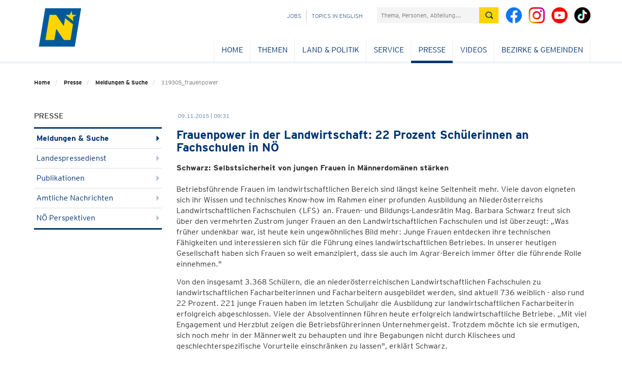

--- FILE ---
content_type: text/html; charset=utf-8
request_url: https://www.noe.gv.at/noe/119305_frauenpower.html
body_size: 48796
content:
<!DOCTYPE html>
<html lang="de">
<head>
<!--noindexstart-->
                <meta charset="utf-8">
<meta http-equiv="X-UA-Compatible" content="IE=edge">
<meta name="viewport" content="width=device-width, initial-scale=1">
<meta name="robots" content="index,follow"><!--FB-LinkedIn-Xing / Open Graph Markup -->

<!--Twitter markup - Twitter has fallback to OG Tags -->
<meta name="twitter:title" content="119305_frauenpower">
<!--SDG Template Meta Tags -->
<meta name="sdg-tag" content="sdg"/><meta name="DC.ISO3166" content="AT"/><meta name="DC.Location" content="AT12"/><meta name="DC.Service" content="information;procedure"/><meta name="policy-code" content=""/><meta name="DC.Policy" content=""/><meta name="DC.Language" content="de"/>
<!-- Icons for all devices -->
<link rel="shortcut icon" type="image/x-icon" href="/css-js/assets/favicon.png">

<meta name="msapplication-TileColor" content="#003572">
<meta name="theme-color" content="#003572">

<title>119305_frauenpower - Land Niederösterreich</title>
<!-- Bootstrap core CSS -->
<link href="/css-js/styles.min.css" rel="stylesheet">
<link href="/css-js/styles.print.min.css" rel="stylesheet" media="print">
<script src="/css-js/modernizr.js"></script> <!-- Modernizr -->

<!-- HTML5 shim and Respond.js for IE8 support of HTML5 elements and media queries -->
<!--[if lt IE 9]>
<script src="/css-js/html5shiv.min.js"></script>
<script src="/css-js/respond.min.js"></script>
<![endif]-->
<script src="/css-js/jquery.min.js"></script>
    <!--noindexend-->
</head>

<body id="noe">
<!--noindexstart-->

                            

<div class="print-bar-shadow-object"></div>
<div class="print-bar">
    <div class="container">
        <div class="row">
            <div class="col-xs-12">
                <a href="javascript:window.print()" aria-label="Seite Ausdrucken"><span class="icon icon-print"></span> Drucken</a>
            </div>
        </div>
    </div>
</div>
<div class="container print-logo">
    <div class="row">
        <div class="col-md-12">
            <div class=""><img src="/css-js/assets/logo-mobile.png" alt="noe-logo"><span class="txt">NOE.GV.AT</span></div>
        </div>
    </div>
</div>

<section id="menu">
    <div class="container">
        <div class="row">
            <div class="col-md-12">
                <div id="menu-top" class="container">
                    <nav class="navbar navbar-inverse">
                        <div class="container-fluid">
                            <div class="cd-dropdown-wrapper">
                                <a class="cd-dropdown-trigger" href="#"><img src="/css-js/assets/icons/burger.png" alt="menu"></a>
                                <nav class="cd-dropdown wrapper-menu-mobile visible-xs visible-sm">
                                    <a class="navbar-brand" href="/"><img src="/noe/logo-mobile-kleiner.png" alt="NÖ Logo" /></a>
                                    <ul class="sr-only"><li class="link sr-only sr-only-focusable"><a href="#content">Navigation überspringen</a></li></ul>
                                    <div class="close-menu">MENÜ</div>
                                    <a href="#" class="cd-close"><img src="/css-js/assets/icons/respclose.png" alt="close Navigation"> </a>
                                                                       
                                   <div class="icon-links">
                                        <a class="bicon" href="https://www.facebook.com/niederoesterreich" target="_blank"><span class="fbicon-top"></span> </a>
                                        <a class="bicon" href="https://www.instagram.com/niederoesterreich/" target="_blank"><span class="instagramicon-top"></span> </a>
					                    <a class="bicon" href="https://www.youtube.com/channel/UCcPYvb5bFGEDF26S58m78nw" target="_blank"><span class="youtube-top"></span> </a>
                                        <a class="bicon" href="https://www.tiktok.com/@noe.mit.allem" target="_blank"><span class="tiktok-top"></span> </a>
                                    </div>
                                    <ul class="cd-dropdown-content move-out">
                                       
                                        <li class="has-children"><div class="menulink"><a class="is-clickable" href="/noe/index.html" lang="en" >Home</a></div><ul class="cd-secondary-dropdown is-hidden"><li class="go-back" lang="en"><a href="#">Home</a></li></ul></li><li class="has-children"><div class="menulink"><a class="is-clickable" href="/noe/Bahninfrastruktur/Eisenbahnkreuzungen.html" lang="de" >Themen</a><span class="arrow-right"></span></div><ul class="cd-secondary-dropdown is-hidden"><li class="go-back" lang="de"><a href="#">Themen</a></li><li class="has-children"><div class="menulink"><a class="" href="/noe/index.html" lang="de" >BAUEN & WOHNEN</a><span class="arrow-right"></span></div><ul class="is-hidden"><li class="go-back" lang="de"><a href="#">BAUEN & WOHNEN</a></li><li class="has-children"><div class="menulink"><a class="is-clickable" href="/noe/Bauen-Neubau/Bauen_Neubau.html" lang="de" >Bauen & Neubau</a><span class="arrow-right"></span></div><ul class="is-hidden"><li class="go-back" lang="de"><a href="#">Bauen & Neubau</a></li><li><a class="is-clickable" href="/noe/Bauen-Neubau/NOe_Bauordnung.html" lang="de" >NÖ Bauordnung</a></li><li><a class="is-clickable" href="/noe/Bauen-Neubau/Foerd_NOE_Baurechtsaktion.html" lang="de" >Baurechtsaktion</a></li><li><a class="is-clickable" href="/noe/Bauen-Neubau/Bauverbotsbereich-an-Landstrassen.html" lang="de" >Bauverbotsbereich bei Landesstraßen</a></li><li><a class="is-clickable" href="/noe/Bauen-Neubau/Gestalten.html" lang="de" >GESTALTE(N)</a></li><li><a class="is-clickable" href="/noe/Bauen-Neubau/Landesbauprojekte.html" lang="de" >Landesbauprojekte</a></li><li><a class="is-clickable" href="/noe/Bauen-Neubau/Baupreis_2018.html" lang="de" >NÖ Baupreis</a></li><li><a class="is-clickable" href="/noe/Bauen-Neubau/OIBRichtlinie6Benutzerhandbuch.html" lang="de" >OIB-Richtlinie 6</a></li><li><a class="is-clickable" href="/noe/Bauen-Neubau/vorbildliches_bauen_in_noe.html" lang="de" >Vorbildliches Bauen in NÖ</a></li><li><a class="is-clickable" href="/noe/Bauen-Neubau/WBF-Eigenheim-10-19.html" lang="de" >Wohnbauförderung Eigenheim</a></li><li><a class="is-clickable" href="/noe/Bauen-Neubau/Wohnbaufoerderung_Wohnungsbau.html" lang="de" >Wohnbauförderung Wohnungsbau</a></li></ul></li><li class="has-children"><div class="menulink"><a class="is-clickable" href="/noe/Kaufen-Verkaufen/Kaufen_Verkaufen.html" lang="de" >Kaufen & Verkaufen</a><span class="arrow-right"></span></div><ul class="is-hidden"><li class="go-back" lang="de"><a href="#">Kaufen & Verkaufen</a></li><li><a class="is-clickable" href="/noe/Kaufen-Verkaufen/Genehmigung_GrunderwerbAuslaendischePersonen.html" lang="de" >Ausländergrundverkehr</a></li><li><a class="is-clickable" href="/noe/Kaufen-Verkaufen/Foerd_ErwerbEigenheim_Foerderungsuebernahme.html" lang="de" >Förderungsübernahme - Eigenheim</a></li><li><a class="is-clickable" href="/noe/Kaufen-Verkaufen/Foerd_ErwerbWohnung_Foerderungsuebernahme.html" lang="de" >Förderungsübernahme - Wohnung</a></li></ul></li><li class="has-children"><div class="menulink"><a class="is-clickable" href="/noe/Sanieren-Renovieren/Sanieren___Renovieren.html" lang="de" >Sanieren & Renovieren</a><span class="arrow-right"></span></div><ul class="is-hidden"><li class="go-back" lang="de"><a href="#">Sanieren & Renovieren</a></li><li><a class="is-clickable" href="/noe/Bauen-Neubau/OIBRichtlinie6Benutzerhandbuch.html" lang="de" >OIB-Richtlinie 6</a></li><li><a class="is-clickable" href="/noe/Sanieren-Renovieren/WBF-Eigenheim_10-19.html" lang="de" >Wohnbauförderung Eigenheimsanierung</a></li><li><a class="is-clickable" href="/noe/Sanieren-Renovieren/sauber_heizen.html" lang="de" >Sauber Heizen für Alle</a></li><li><a class="is-clickable" href="/noe/Sanieren-Renovieren/Wohnungssanierung_Massnahmen.html" lang="de" >Wohnbauförderung Wohnungssanierung</a></li><li><a class="is-clickable" href="/noe/Sanieren-Renovieren/Hochwasserschutz.html" lang="de" >Wohnbauförderung Hochwasserschutz</a></li></ul></li><li class="has-children"><div class="menulink"><a class="is-clickable" href="/noe/Wohnen-Leben/Wohnen_Leben.html" lang="de" >Wohnen & Leben</a><span class="arrow-right"></span></div><ul class="is-hidden"><li class="go-back" lang="de"><a href="#">Wohnen & Leben</a></li><li><a class="is-clickable" href="/noe/Wohnen-Leben/NOe_Wohnbau-Hotline.html" lang="de" >NÖ Wohnbau-Hotline & Beratung</a></li><li><a class="is-clickable" href="/noe/Wohnen-Leben/Broschueren.html" lang="de" >Broschüren und Folder</a></li><li><a class="is-clickable" href="/noe/Wohnen-Leben/Aufsicht_Gemeinn.html" lang="de" >Gemeinnütziges Wohnungswesen</a></li><li><a class="is-clickable" href="/noe/Wohnen-Leben/Wohnbauforschung.html" lang="de" >Wohnbauforschung</a></li><li><a class="is-clickable" href="/noe/Wohnen-Leben/noe_wohnservice.html" lang="de" >Wohnservice</a></li><li><a class="is-clickable" href="/noe/Wohnen-Leben/Bestehende_Sonderwohnobjekte.html" lang="de" >Bestehende Objekte - Sonderwohnformen</a></li><li><a class="is-clickable" href="/noe/Wohnen-Leben/Foerd_Wohnzuschuss_Wohnbeihilfe.html" lang="de" >Wohnzuschuss/Wohnbeihilfe</a></li></ul></li></ul></li><li class="has-children"><div class="menulink"><a class="" href="/noe/index.html" lang="de" >BILDUNG & WISSENSCHAFT</a><span class="arrow-right"></span></div><ul class="is-hidden"><li class="go-back" lang="de"><a href="#">BILDUNG & WISSENSCHAFT</a></li><li class="has-children"><div class="menulink"><a class="is-clickable" href="/noe/Aus-Weiterbildung/Aus_Weiterbildung.html" lang="de" >Aus- und Weiterbildung</a><span class="arrow-right"></span></div><ul class="is-hidden"><li class="go-back" lang="de"><a href="#">Aus- und Weiterbildung</a></li><li><a class="is-clickable" href="/noe/Aus-Weiterbildung/bildungsangebote.at.html" lang="de" >Bildungsangebote</a></li><li><a class="is-clickable" href="/noe/Aus-Weiterbildung/Bildungsberatung_NOe.html" lang="de" >Bildungsberatung NÖ</a></li><li><a class="is-clickable" href="/noe/Arbeitsmarkt/Weiterbildung.html" lang="de" >Bildungsförderung für NÖ Arbeitnehmerinnen & Arbeitnehmer</a></li><li><a class="is-clickable" href="/noe/Aus-Weiterbildung/Erwachsenenbildung_h.html" lang="de" >Erwachsenenbildung</a></li><li><a class="is-clickable" href="/noe/Aus-Weiterbildung/Ziviltechnikerpruefung.html" lang="de" >Ziviltechniker - Prüfung und Vereidigung</a></li><li><a class="is-clickable" href="/noe/Aus-Weiterbildung/Oeffentliche_Bibliotheken.html" lang="de" >Öffentliche Bibliotheken</a></li></ul></li><li class="has-children"><div class="menulink"><a class="is-clickable" href="/noe/Kindergaerten-Schulen/Kindergaerten___Schulen.html" lang="de" >Kindergärten & Schulen</a><span class="arrow-right"></span></div><ul class="is-hidden"><li class="go-back" lang="de"><a href="#">Kindergärten & Schulen</a></li><li><a class="is-clickable" href="/noe/Kindergaerten-Schulen/Kindergaerten_h.html" lang="de" >Kindergärten</a></li><li><a class="is-clickable" href="/noe/Kindergaerten-Schulen/NOE_Kinderbetreuungsoffensive.html" lang="de" >NÖ Kinderbetreuungsoffensive</a></li><li><a class="is-clickable" href="/noe/Kindergaerten-Schulen/Landesberufsschulen.html" lang="de" >Landesberufsschulen</a></li><li><a class="is-clickable" href="/noe/Kindergaerten-Schulen/Landwirtschaftliche_Schulen.html" lang="de" >Landwirtschaftliche Schulen</a></li><li><a class="is-clickable" href="/noe/Kindergaerten-Schulen/Musik_-_NOe_Musikschulen_-_Foerderung.html" lang="de" >Musikschulen</a></li><li><a class="is-clickable" href="/noe/Kindergaerten-Schulen/Pflichtschulen.html" lang="de" >Pflichtschulen</a></li><li><a class="is-clickable" href="/noe/Kindergaerten-Schulen/Private_Schulen_und_Schuelerheime_Foerderung.html" lang="de" >Private Schulen & Schülerheime</a></li><li><a class="is-clickable" href="/noe/Kindergaerten-Schulen/Service_fuer_Elementarpaedagoginnen.html" lang="de" >Service für Elementarpädagoginnen und Elementarpädagogen</a></li></ul></li><li class="has-children"><div class="menulink"><a class="is-clickable" href="/noe/Landesarchiv/Landesarchiv.html" lang="de" >Landesarchiv</a><span class="arrow-right"></span></div><ul class="is-hidden"><li class="go-back" lang="de"><a href="#">Landesarchiv</a></li><li><a class="is-clickable" href="/noe/Landesarchiv/Aufgaben_Organisation.html" lang="de" >Aufgaben & Organisation</a></li><li><a class="is-clickable" href="/noe/Landesarchiv/Aktuelles.html" lang="de" >Aktuelles</a></li><li><a class="is-clickable" href="/noe/Landesarchiv/Bestaende.html" lang="de" >Bestände</a></li><li><a class="is-clickable" href="/noe/Landesarchiv/Benutzung_und_Service_h.html" lang="de" >Benutzung & Service</a></li><li><a class="is-clickable" href="/noe/Landesarchiv/Gemeindearchiv_h.html" lang="de" >Gemeindearchive</a></li><li><a class="is-clickable" href="/noe/Landesarchiv/Veranstaltungen_Fuehrungen.html" lang="de" >Veranstaltungen & Führungen</a></li><li><a class="is-clickable" href="/noe/Landesarchiv/Kooperationen_Projekte.html" lang="de" >Kooperationen & Projekte</a></li><li><a class="is-clickable" href="/noe/Landesarchiv/Archive_in_Oesterreich_Landesarchiv_ArchivregisterOEStA.html" lang="de" >Links zum Archivwesen</a></li><li><a class="is-clickable" href="http://www.noe.gv.at/noe/Publikationen.html?folder=226" lang="de" >Publikationen</a></li><li><a class="is-clickable" href="https://land-noe.at/noe/OpenAccessNOIL.html" lang="de" target="_blank">Open Access</a></li><li><a class="is-clickable" href="/noe/Landesarchiv/Artikelarchiv.html" lang="de" >Artikelarchiv</a></li><li><a class="is-clickable" href="/noe/Landesbibliothek/Newsletter_K2.html" lang="de" >Newsletter der Abteilung NÖ Landesarchiv / NÖ Landesbibliothek</a></li></ul></li><li class="has-children"><div class="menulink"><a class="is-clickable" href="/noe/Landesbibliothek/Landesbibliothek.html" lang="de" >Landesbibliothek</a><span class="arrow-right"></span></div><ul class="is-hidden"><li class="go-back" lang="de"><a href="#">Landesbibliothek</a></li><li><a class="is-clickable" href="/noe/Landesbibliothek/Bibliothek_Organisation.html" lang="de" >Bibliothek & Organisation</a></li><li><a class="is-clickable" href="/noe/Landesbibliothek/Service_Kontakt.html" lang="de" >Benutzung & Service</a></li><li><a class="is-clickable" href="/noe/Landesbibliothek/Katalog.html" lang="de" >Katalog & Recherche</a></li><li><a class="is-clickable" href="/noe/Landesbibliothek/Highlights.html" lang="de" >Highlights</a></li><li><a class="is-clickable" href="/noe/Landesbibliothek/Veranstaltungen.html" lang="de" >Veranstaltungen</a></li><li><a class="is-clickable" href="https://www.noe.gv.at/noe/Publikationen.html?folder=227" lang="de" >Publikationen</a></li><li><a class="is-clickable" href="/noe/Landesbibliothek/Newsletter_K2.html" lang="de" >Newsletter NÖ Landesarchiv / NÖ Landesbibliothek</a></li><li><a class="is-clickable" href="/noe/Landesbibliothek/Volksliedsammlung.html" lang="de" >Volksliedarchiv</a></li><li><a class="is-clickable" href="/noe/Landesbibliothek/Bibliotheken-Bibliothekarisches_h.html" lang="de" >Bibliotheken & Bibliothekarisches</a></li><li><a class="is-clickable" href="/noe/Landesbibliothek/Aktuelles_aus_der_NOeLB.html" lang="de" >Aktuelles</a></li><li><a class="is-clickable" href="https://umfrage.noe.gv.at/index.php/867388?newtest=Y&lang=de" lang="de" target="_blank">Führungen in der NÖ Landesbibliothek</a></li></ul></li><li class="has-children"><div class="menulink"><a class="is-clickable" href="/noe/InstitutLandeskunde/Institut_fuer_Landeskunde.html" lang="de" >Institut für Landeskunde</a><span class="arrow-right"></span></div><ul class="is-hidden"><li class="go-back" lang="de"><a href="#">Institut für Landeskunde</a></li><li><a class="is-clickable" href="/noe/InstitutLandeskunde/Aufgaben-Organisation.html" lang="de" >Aufgaben und Organisation</a></li><a class="is-clickable" href="/noe/LandeskundlicheForschung/Aktuelles.html" lang="de" >Aktuelles</a><li><a class="is-clickable" href="/noe/InstitutLandeskunde/NOEIL_Symposien.html" lang="de" >Symposien</a></li><li><a class="is-clickable" href="/noe/InstitutLandeskunde/Lk_Institut_Aufgaben.html" lang="de" >Aufgaben und Projekte</a></li><li><a class="is-clickable" href="/noe/InstitutLandeskunde/LK_Institut_Kulturwege.html" lang="de" >Niederösterreichische Kulturwege</a></li><li><a class="is-clickable" href="/noe/InstitutLandeskunde/Studien_Forschungen.html" lang="de" >Studien und Forschungen</a></li><li><a class="is-clickable" href="/noe/LandeskundlicheForschung/Artikelarchiv.html" lang="de" >Artikelarchiv</a></li><li><a class="is-clickable" href="/noe/LandeskundlicheForschung/Publikationen.html" lang="de" >Publikationen</a></li><li><a class="is-clickable" href="https://umfrage.noe.gv.at/index.php/335551?newtest=Y&lang=de" lang="de" target="_blank">Anmeldung zum Newsletter</a></li><li><a class="is-clickable" href="https://land-noe.at/noe/OpenAccessNOIL.html" lang="de" target="_blank">Open Access</a></li></ul></li><li class="has-children"><div class="menulink"><a class="is-clickable" href="/noe/Stipendien-Beihilfen/Stipendien_Beihilfen.html" lang="de" >Stipendien & Beihilfen</a><span class="arrow-right"></span></div><ul class="is-hidden"><li class="go-back" lang="de"><a href="#">Stipendien & Beihilfen</a></li><li><a class="is-clickable" href="/noe/Stipendien-Beihilfen/Artist-in-Residence-Programm_h.html" lang="de" >Artist-in-Residence-Programm</a></li><li><a class="is-clickable" href="/noe/Kunst-Kultur/ARGE_Donaulaender-Stipendien.html" lang="de" >Auslandskulturstipendien</a></li><li><a class="is-clickable" href="/noe/Stipendien-Beihilfen/Beihilfen.html" lang="de" >Beihilfen</a></li><li><a class="is-clickable" href="/noe/Stipendien-Beihilfen/Bildungsfoerderung_h.html" lang="de" >Bildungsförderung</a></li><li><a class="is-clickable" href="/noe/Stipendien-Beihilfen/Kurplaetze.html" lang="de" >Kurplätze</a></li><li><a class="is-clickable" href="/noe/Kunst-Kultur/Literaturstipendien.html" lang="de" >Literaturstipendien</a></li><li><a class="is-clickable" href="/noe/Stipendien-Beihilfen/NOe_Landesstipendien.html" lang="de" >NÖ Landesstipendien</a></li><li><a class="is-clickable" href="/noe/Stipendien-Beihilfen/NOe_Pflegeausbildungspraemie.html" lang="de" >NÖ Pflegeausbildungsprämie</a></li><li><a class="is-clickable" href="/noe/Stipendien-Beihilfen/SchulbeihilfeundHeimbeihilfe.html" lang="de" >Schul- und Heimbeihilfe</a></li><li><a class="is-clickable" href="/noe/Stipendien-Beihilfen/Stiftungsfreiplaetze.html" lang="de" >Stiftungsfreiplätze</a></li></ul></li><li class="has-children"><div class="menulink"><a class="is-clickable" href="/noe/Wissenschaft-Forschung/Wissenschaft_Forschung.html" lang="de" >Wissenschaft & Forschung</a><span class="arrow-right"></span></div><ul class="is-hidden"><li class="go-back" lang="de"><a href="#">Wissenschaft & Forschung</a></li><li><a class="is-clickable" href="/noe/Wissenschaft-Forschung/Ansprechpersonen_Abt._Wissenschaft___Forschung.html" lang="de" >Ansprechpersonen</a></li><li><a class="is-clickable" href="/noe/Wissenschaft-Forschung/FTI-Strategie.html" lang="de" >FTI-Strategie</a></li><li><a class="is-clickable" href="/noe/Wissenschaft-Forschung/Formulare-Logo-Rechtsgrundlagen.html" lang="de" >Formulare und Rechtsgrundlagen</a></li><li><a class="is-clickable" href="/noe/Wissenschaft-Forschung/Forschungsservice_Noe.html" lang="de" >Forschungsservice NÖ</a></li><li><a class="is-clickable" href="/noe/Wissenschaft-Forschung/Forschungswochen_Niederoesterreich.html" lang="de" >Forschungswochen NÖ</a></li><li><a class="is-clickable" href="/noe/Wissenschaft-Forschung/Fragen_an_die_Wissenschaft.html" lang="de" >Fragen an die Wissenschaft</a></li><li><a class="is-clickable" href="/noe/Wissenschaft-Forschung/Wissenschaftsfoerderung.html" lang="de" >Förderungen</a></li><li><a class="is-clickable" href="/noe/Wissenschaft-Forschung/Hochschulstrategie.html" lang="de" >Hochschulstrategie</a></li><li><a class="is-clickable" href="/noe/Wissenschaft-Forschung/Jugend_forscht_digital.html" lang="de" >Jugend forscht digital!</a></li><li><a class="is-clickable" href="/noe/Wissenschaft-Forschung/ERASMUSplusESD.html" lang="de" >Projekt ESD Erasmus+</a></li><li><a class="is-clickable" href="https://www.noe.gv.at/noe/Publikationen.html?folder=228" lang="de" >Publikationen</a></li><li><a class="is-clickable" href="/noe/Wissenschaft-Forschung/Universitaeten_Hochschulen.html" lang="de" >Universitäten & Hochschulen</a></li><li><a class="is-clickable" href="/noe/Wissenschaft-Forschung/Wissenschaft_erleben.html" lang="de" >Wissenschaft erleben</a></li><li><a class="is-clickable" href="/noe/Wissenschaft-Forschung/wissenschaftsbericht.html" lang="de" >Wissenschaftsbericht</a></li><li><a class="is-clickable" href="/noe/Wissenschaft-Forschung/Wissenschaftspreise.html" lang="de" >Wissenschaftspreise</a></li></ul></li></ul></li><li class="has-children"><div class="menulink"><a class="" href="/noe/index.html" lang="de" >FREIZEIT & SPORT</a><span class="arrow-right"></span></div><ul class="is-hidden"><li class="go-back" lang="de"><a href="#">FREIZEIT & SPORT</a></li><li class="has-children"><div class="menulink"><a class="is-clickable" href="/noe/Freizeit-Veranstaltungen/Freizeit___Veranstaltungen.html" lang="de" >Freizeit & Veranstaltungen</a><span class="arrow-right"></span></div><ul class="is-hidden"><li class="go-back" lang="de"><a href="#">Freizeit & Veranstaltungen</a></li><li><a class="is-clickable" href="/noe/Freizeit-Veranstaltungen/Veranstaltungen.html" lang="de" >Veranstaltungen</a></li><li><a class="is-clickable" href="/noe/Landesbibliothek/Landesbibliothek.html" lang="de" >Landesbibliothek - Aktuelles</a></li><li><a class="is-clickable" href="/noe/InstitutLandeskunde/Institut_fuer_Landeskunde.html" lang="de" >Landeskunde - Aktuelles</a></li><li><a class="is-clickable" href="/noe/Freizeit-Veranstaltungen/Allgemeine_Informationen_zu_Vereinen.html" lang="de" >Vereinswesen</a></li><li><a class="is-clickable" href="/noe/Freizeit-Veranstaltungen/Vereinsfoerderung.html" lang="de" >Allgemeine Vereinsförderung</a></li></ul></li><li class="has-children"><div class="menulink"><a class="is-clickable" href="/noe/Sport/Sport.html" lang="de" >Sport</a><span class="arrow-right"></span></div><ul class="is-hidden"><li class="go-back" lang="de"><a href="#">Sport</a></li><li><a class="is-clickable" href="/noe/Sport/NOE_Sportfoerderungen.html" lang="de" >Sportförderungen</a></li><li><a class="is-clickable" href="/noe/Sport/Sportservice.html" lang="de" >Sportservice</a></li><li><a class="is-clickable" href="/noe/Sport/Sportstrategie.html" lang="de" >Sportstrategie</a></li><li><a class="is-clickable" href="/noe/Sport/Sportnetzwerk.html" lang="de" >Sportnetzwerk</a></li><li><a class="is-clickable" href="/noe/Sport/Sportrecht.html" lang="de" >Sportrecht</a></li><li><a class="is-clickable" href="/noe/Sport/Sportehrungen.html" lang="de" >Sportehrungen</a></li><li><a class="is-clickable" href="/noe/Sport/Bergfuehrer_Schilehrer_Schischulen.html" lang="de" >BergführerIn, SchilehrerIn und Schischulen</a></li><li><a class="is-clickable" href="/noe/Sport/Kontakte_Sport.html" lang="de" >Kontakte</a></li></ul></li></ul></li><li class="has-children"><div class="menulink"><a class="" href="/noe/index.html" lang="de" >GESELLSCHAFT & MENSCHEN</a><span class="arrow-right"></span></div><ul class="is-hidden"><li class="go-back" lang="de"><a href="#">GESELLSCHAFT & MENSCHEN</a></li><li class="has-children"><div class="menulink"><a class="is-clickable" href="/noe/Familien/Familien.html" lang="de" >Familien</a><span class="arrow-right"></span></div><ul class="is-hidden"><li class="go-back" lang="de"><a href="#">Familien</a></li><li><a class="is-clickable" href="/noe/Familien/Adoption.html" lang="de" >Adoption</a></li><li><a class="is-clickable" href="/noe/Familien/EKIZ_Tagung.html" lang="de" >EKIZ Tagung</a></li><li><a class="is-clickable" href="/noe/Familien/Familienland_Noe_GmbH.html" lang="de" >Familienland Niederösterreich GmbH</a></li><li><a class="is-clickable" href="/noe/Familien/Familienland-Pass.html" lang="de" >Familienland*Pass</a></li><li><a class="is-clickable" href="/noe/Familien/Generationen_h.html" lang="de" >Generationen</a></li><li><a class="is-clickable" href="/noe/Familien/Kinderschutz.html" lang="de" >Kinderschutz</a></li><li><a class="is-clickable" href="/noe/Familien/Leistungen_fuer_Familien_h.html" lang="de" >Leistungen für Familien</a></li><li><a class="is-clickable" href="/noe/Familien/Pflegekinder_und_Pflegeeltern.html" lang="de" >Pflegekinder & Pflegeeltern</a></li></ul></li><li class="has-children"><div class="menulink"><a class="is-clickable" href="/noe/Frauen/Frauen.html" lang="de" >Frauen</a><span class="arrow-right"></span></div><ul class="is-hidden"><li class="go-back" lang="de"><a href="#">Frauen</a></li><li><a class="is-clickable" href="/noe/Frauen/100_Jahre_Frauenwahlrecht_in_Oesterreich.html" lang="de" >100 Jahre Frauenwahlrecht in Österreich</a></li><li><a class="is-clickable" href="/noe/Frauen/110_Jahre_internationaler_Frauentag.html" lang="de" >111+ Jahre internationaler Frauentag</a></li><li><a class="is-clickable" href="/noe/Frauen/Beratung_Hilfe.html" lang="de" >Beratung & Hilfe</a></li><li><a class="is-clickable" href="/noe/Frauen/Chancengleichheit.html" lang="de" >Chancengleich</a></li><li><a class="is-clickable" href="/noe/Frauen/Frauen_Arbeit.html" lang="de" >Frauen & Arbeit</a></li><li><a class="is-clickable" href="/noe/Frauen/Gesundheit-Sport.html" lang="de" >Gesundheit & Sport</a></li><li><a class="is-clickable" href="/noe/Frauen/Gewaltschutz.html" lang="de" >Gewaltschutz</a></li><li><a class="is-clickable" href="/noe/Gleichbehandlung-Antidiskriminierung/Gleichbehandlung.html" lang="de" >Gleichbehandlung</a></li><li><a class="is-clickable" href="/noe/Frauen/Liese-Prokop-Preis.html" lang="de" >Liese Prokop-Frauenpreis</a></li><li><a class="is-clickable" href="/noe/Mentoring.html" lang="de" >Mentoring</a></li><li><a class="is-clickable" href="/noe/Frauen/Maedchen-Technik.html" lang="de" >Mädchen & Technik</a></li><li><a class="is-clickable" href="/noe/Frauen/Veranstaltungen.html" lang="de" >Veranstaltungen</a></li><li><a class="is-clickable" href="/noe/Frauen/Vereinbarkeit.html" lang="de" >Vereinbarkeit</a></li><li><a class="is-clickable" href="/noe/Frauen/Vernetzung.html" lang="de" >Vernetzung</a></li></ul></li><li class="has-children"><div class="menulink"><a class="is-clickable" href="/noe/Gleichbehandlung-Antidiskriminierung/Gleichbehandlung-Antidiskriminierung.html" lang="de" >Gleichbehandlung & Antidiskriminierung & Monitoring</a><span class="arrow-right"></span></div><ul class="is-hidden"><li class="go-back" lang="de"><a href="#">Gleichbehandlung & Antidiskriminierung & Monitoring</a></li><li><a class="is-clickable" href="/noe/Gleichbehandlung-Antidiskriminierung/Ihr_Weg_zu_uns.html" lang="de" >Ihr Weg zu uns</a></li><li><a class="is-clickable" href="/noe/Gleichbehandlung-Antidiskriminierung/Unsere_Dienstleistungen.html" lang="de" >Unsere Dienstleistungen</a></li><li><a class="is-clickable" href="/noe/Gleichbehandlung-Antidiskriminierung/Gleichbehandlung.html" lang="de" >Gleichbehandlung</a></li><li><a class="is-clickable" href="/noe/Gleichbehandlung-Antidiskriminierung/Sexuelle_Belaestigung_und_Belaestigung.html" lang="de" >Sexuelle Belästigung</a></li><li><a class="is-clickable" href="/noe/Gleichbehandlung-Antidiskriminierung/NOe_Antidiskriminerungsstelle.html" lang="de" >Antidiskriminierung</a></li><li><a class="is-clickable" href="/noe/Gleichbehandlung-Antidiskriminierung/NOe_Monitoringausschuss.html" lang="de" >NÖ Monitoringausschuss</a></li><li><a class="is-clickable" href="/noe/Gleichbehandlung-Antidiskriminierung/NOe_Hinweisgebersystem_-_Externe_Meldestelle.html" lang="de" >NÖ Hinweisgebersystem - Externe Meldestelle</a></li><li><a class="is-clickable" href="/noe/Gleichbehandlung-Antidiskriminierung/Veranstaltungen.html" lang="de" >Veranstaltungen</a></li><li><a class="is-clickable" href="/noe/Gleichbehandlung-Antidiskriminierung/Weitere_Beratungsstellen.html" lang="de" >Weitere Beratungsstellen</a></li><li><a class="is-clickable" href="/noe/Gleichbehandlung-Antidiskriminierung/Archiv_Antidiskriminierung__Gleichbehandlung___Monitoring.html" lang="de" >Archiv</a></li></ul></li><li class="has-children"><div class="menulink"><a class="is-clickable" href="/noe/Jugend/Jugend.html" lang="de" >Jugend</a><span class="arrow-right"></span></div><ul class="is-hidden"><li class="go-back" lang="de"><a href="#">Jugend</a></li><li><a class="is-clickable" href="/noe/Jugend/Jugend-Partnergemeinde.html" lang="de" >Jugend-Partnergemeinde</a></li><li><a class="is-clickable" href="/noe/Jugend/Jugendgesetz.html" lang="de" >Jugendgesetz</a></li><li><a class="is-clickable" href="/noe/Jugend/Jugendinfo_noe.html" lang="de" >Jugend:info NÖ</a></li><li><a class="is-clickable" href="/noe/Jugend/Jugendorganisationen_Liste.html" lang="de" >Jugendorganisationen</a></li><li><a class="is-clickable" href="/noe/Jugend/anwaltschaft_kinder_jugend.html" lang="de" >NÖ Kinder & Jugend Anwaltschaft</a></li><li><a class="is-clickable" href="/noe/Jugend/Kinder-_und_Jugendhilfe.html" lang="de" >Kinder- und Jugendhilfe</a></li><li><a class="is-clickable" href="/noe/Arbeitsmarkt/Lehre_h.html" lang="de" >Lehre</a></li><li><a class="is-clickable" href="/noe/Jugend/MaedchenUndTechnik.html" lang="de" >Mädchen und Technik</a></li><li><a class="is-clickable" href="/noe/Jugend/Opferschutz_Gewalt.html" lang="de" >Opferschutz</a></li><li><a class="is-clickable" href="/noe/Jugend/Projekte_Initiativen.html" lang="de" >Projekte & Initiativen</a></li><li><a class="is-clickable" href="/noe/Stipendien-Beihilfen/NOe_Landesstipendien.html" lang="de" >Stipendienstiftungen</a></li><li><a class="is-clickable" href="/noe/Jugend/Sozialpaedagogik.html" lang="de" >Sozialpädagogik</a></li></ul></li><li class="has-children"><div class="menulink"><a class="is-clickable" href="/noe/Kinderbetreuung/Kinderbetreuung.html" lang="de" >Kinderbetreuung</a><span class="arrow-right"></span></div><ul class="is-hidden"><li class="go-back" lang="de"><a href="#">Kinderbetreuung</a></li><li><a class="is-clickable" href="/noe/Kinderbetreuung/Betriebliche_Kinderbetreuung.html" lang="de" >Betriebliche Kinderbetreuung</a></li><li><a class="is-clickable" href="/noe/Kinderbetreuung/Horte.html" lang="de" >Horte</a></li><li><a class="is-clickable" href="/noe/Kinderbetreuung/Kinderferienbetreuung.html" lang="de" >Kinderferienbetreuung</a></li><li><a class="is-clickable" href="/noe/Kinderbetreuung/Nachmittagsbetreuung.html" lang="de" >Nachmittagsbetreuung</a></li><li><a class="is-clickable" href="/noe/Kinderbetreuung/Tagesbetreuung.html" lang="de" >Tagesbetreuung</a></li><li><a class="is-clickable" href="/noe/Kinderbetreuung/Tagesmuetter___Tagesvaeter.html" lang="de" >Tagesmütter & Tagesväter</a></li><li><a class="is-clickable" href="/noe/Kinderbetreuung/Zukunftsfonds.html" lang="de" >Zukunftsfonds</a></li></ul></li><li class="has-children"><div class="menulink"><a class="is-clickable" href="/noe/Konsumentenschutz/Konsumentenschutz.html" lang="de" >Konsumentenschutz</a><span class="arrow-right"></span></div><ul class="is-hidden"><li class="go-back" lang="de"><a href="#">Konsumentenschutz</a></li><li><a class="is-clickable" href="/noe/Konsumentenschutz/Allgemeine_Informationen_Konsumentenschutz.html" lang="de" >Allgemeine Informationen</a></li><li><a class="is-clickable" href="/noe/Konsumentenschutz/Preisangelegenheiten.html" lang="de" >Preisangelegenheiten</a></li><li><a class="is-clickable" href="/noe/Konsumentenschutz/Produktsicherheit.html" lang="de" >Produktsicherheit</a></li></ul></li><li class="has-children"><div class="menulink"><a class="is-clickable" href="/noe/Menschen_mit_Behinderung/Menschen_mit_Behinderungen.html" lang="de" >Menschen mit Behinderung</a><span class="arrow-right"></span></div><ul class="is-hidden"><li class="go-back" lang="de"><a href="#">Menschen mit Behinderung</a></li><li><a class="is-clickable" href="/noe/Menschen_mit_Behinderung/Behindertenhilfe.html" lang="de" >Behindertenhilfe</a></li><li><a class="is-clickable" href="/noe/Menschen_mit_Behinderung/Einrichtungsbewilligung.html" lang="de" >Einrichtungsbewilligung</a></li></ul></li><li class="has-children"><div class="menulink"><a class="is-clickable" href="/noe/Niederlassungs-_und_Aufenthaltsrecht.html" lang="de" >Niederlassungs- und Aufenthaltsrecht</a><span class="arrow-right"></span></div><ul class="is-hidden"><li class="go-back" lang="de"><a href="#">Niederlassungs- und Aufenthaltsrecht</a></li><li><a class="is-clickable" href="/noe/Niederlassungs-_und_Aufenthaltsrecht_NOe.html" lang="de" >Niederlassungs- und Aufenthaltsrecht in NÖ</a></li><li><a class="is-clickable" href="/noe/Zustaendigkeit_BVB.html" lang="de" >Zuständigkeit der Bezirksverwaltungsbehörden</a></li><li><a class="is-clickable" href="/noe/Zustaendigkeit_LH.html" lang="de" >Zuständigkeit der Landeshauptfrau</a></li></ul></li><li class="has-children"><div class="menulink"><a class="is-clickable" href="/noe/SeniorInnen/Senioren.html" lang="de" >Senioren</a><span class="arrow-right"></span></div><ul class="is-hidden"><li class="go-back" lang="de"><a href="#">Senioren</a></li><li><a class="is-clickable" href="/noe/SeniorInnen/NOe_Heizkostenzuschuss.html" lang="de" >Heizkostenzuschuss / Wohnbonus</a></li><li><a class="is-clickable" href="/noe/SeniorInnen/Mittendrin_im_Leben.html" lang="de" >Mittendrin im Leben</a></li><li><a class="is-clickable" href="/noe/Pflege/Noe_Pflege_Betreuungszentren_h.html" lang="de" >NÖ Pflege- und Betreuungszentren</a></li><li><a class="is-clickable" href="http://www.ris.bka.gv.at/GeltendeFassung.wxe?Abfrage=LrNO&Gesetzesnummer=20000962&ShowPrintPreview=True" lang="de" target="_blank">NÖ Seniorengesetz</a></li><li><a class="is-clickable" href="/noe/Pflege/Urlaubsaktion_fuer_Pflegende_Angehoerige.html" lang="de" >Urlaubsaktion Pflegende</a></li></ul></li><li class="has-children"><div class="menulink"><a class="is-clickable" href="/noe/Tierschutz/Tierschutz.html" lang="de" >Tierschutz</a><span class="arrow-right"></span></div><ul class="is-hidden"><li class="go-back" lang="de"><a href="#">Tierschutz</a></li><li><a class="is-clickable" href="/noe/Tierschutz/Haltung_zur_Zucht.html" lang="de" >Haltung zur Zucht</a></li><li><a class="is-clickable" href="/noe/Tierschutz/Haustiere_anschaffen.html" lang="de" >Haustiere anschaffen</a></li><li><a class="is-clickable" href="/noe/Tierschutz/Haustiere_halten.html" lang="de" >Haustiere halten</a></li><li><a class="is-clickable" href="/noe/Tierschutz/Nutztiere.html" lang="de" >Nutztiere halten</a></li><li><a class="is-clickable" href="/noe/Tierschutz/Hundehaltegesetz.html" lang="de" >NÖ Hundehaltegesetz</a></li><li><a class="is-clickable" href="/noe/Tierschutz/NOe_Natur-_und_Tierschutzjahrbuch_2024-25.html" lang="de" >NÖ Natur- und Tierschutzjahrbuch</a></li><li><a class="is-clickable" href="/noe/Tierschutz/NOe_Tierschutz-Hotline.html" lang="de" >NÖ Tierschutz-Hotline</a></li><li><a class="is-clickable" href="/noe/Tierschutz/Tierschutzombudsstelle.html" lang="de" >NÖ Tierschutzombudsstelle</a></li><li><a class="is-clickable" href="/noe/Tierschutz/Tierschutzpreis.html" lang="de" >NÖ Tierschutzpreis</a></li><li><a class="is-clickable" href="/noe/Tierschutz/Suchen_und_Finden_von_Haustieren.html" lang="de" >Suchen und Finden von Haustieren</a></li><li><a class="is-clickable" href="/noe/Tierschutz/Tierschutzgesetz.html" lang="de" >Tierschutzgesetz</a></li><li><a class="is-clickable" href="/noe/Tierschutz/Wildtiere_halten.html" lang="de" >Wildtiere halten</a></li></ul></li></ul></li><li class="has-children"><div class="menulink"><a class="" href="/noe/index.html" lang="de" >GESUNDHEIT & SOZIALES</a><span class="arrow-right"></span></div><ul class="is-hidden"><li class="go-back" lang="de"><a href="#">GESUNDHEIT & SOZIALES</a></li><li class="has-children"><div class="menulink"><a class="is-clickable" href="/noe/Coronavirus/Coronavirus.html" lang="de" >Coronavirus</a><span class="arrow-right"></span></div><ul class="is-hidden"><li class="go-back" lang="de"><a href="#">Coronavirus</a></li><li><a class="is-clickable" href="/noe/Coronavirus/NOe_COVID-Hilfsfonds_fuer_Corona-Folgen.html" lang="de" >NÖ COVID-Hilfsfonds für Corona-Folgen</a></li><li><a class="is-clickable" href="/noe/Coronavirus/COVID-19-Schutzimpfung_in_Niederoesterreich.html" lang="de" >COVID-19 Impfung</a></li><li><a class="is-clickable" href="/noe/Coronavirus/Medikamente.html" lang="de" >COVID-19 Medikamente</a></li><li><a class="is-clickable" href="/noe/Coronavirus/Verguetungen_nach_dem_Epidemiegesetz.html" lang="de" >Vergütungen nach § 32 Epidemiegesetz</a></li></ul></li><li class="has-children"><div class="menulink"><a class="is-clickable" href="/noe/Amtsarzt-Bewilligungen/Amtsarzt___Bewilligungen.html" lang="de" >Amtsarzt & Bewilligungen</a><span class="arrow-right"></span></div><ul class="is-hidden"><li class="go-back" lang="de"><a href="#">Amtsarzt & Bewilligungen</a></li><li><a class="is-clickable" href="/noe/Amtsarzt-Bewilligungen/Amtsarzt.html" lang="de" >Amtsarzt</a></li><li><a class="is-clickable" href="/noe/Amtsarzt-Bewilligungen/Apotheke.html" lang="de" >Apotheke</a></li><li><a class="is-clickable" href="/noe/Amtsarzt-Bewilligungen/Freiberufliche_Ausuebung_der_Gesundheitsberufe.html" lang="de" >Gesundheitsberufe</a></li></ul></li><li class="has-children"><div class="menulink"><a class="is-clickable" href="/noe/Gesundheitseinrichtungen/Gesundheitseinrichtungen.html" lang="de" >Gesundheitseinrichtungen</a><span class="arrow-right"></span></div><ul class="is-hidden"><li class="go-back" lang="de"><a href="#">Gesundheitseinrichtungen</a></li><li><a class="is-clickable" href="/noe/Wasserqualitaet_der_niederoesterreichischen_.html" lang="de" >Badegewässer und Badestellen</a></li><li><a class="is-clickable" href="/noe/Bestattung.html" lang="de" >Bestattung</a></li><li><a class="is-clickable" href="/noe/Gesundheits-_und_Sozialbetreuungsberufe.html" lang="de" >Gesundheits- und Sozialbetreuungsberufe</a></li><li><a class="is-clickable" href="/noe/Heilvorkommen_und_Kurorte.html" lang="de" >Heilvorkommen und Kurorte</a></li><li><a class="is-clickable" href="/noe/Landeskliniken.html" lang="de" >NÖ Landeskliniken</a></li><li><a class="is-clickable" href="/noe/Gesundheitseinrichtungen/Regionaler_Strukturplan_Gesundheit_fuer_Niederoesterreich.html" lang="de" >Regionaler Strukturplan Gesundheit für Niederösterreich</a></li><li><a class="is-clickable" href="/noe/Patientenanwalt.html" lang="de" >NÖ Patientenanwalt</a></li><li><a class="is-clickable" href="/noe/Gesundheitseinrichtungen/private_Krankenanstalten.html" lang="de" >Private Krankenanstalten</a></li><li><a class="is-clickable" href="/noe/Suchtkoordination.html" lang="de" >Suchtkoordination</a></li><li><a class="is-clickable" href="/noe/Gesundheitseinrichtungen/Ausbildungsstellen_nach_dem_Aerztegesetz_1998.html" lang="de" >Ärzteausbildungsstätten</a></li></ul></li><li class="has-children"><div class="menulink"><a class="is-clickable" href="/noe/Gesundheitsvorsorge-Forschung/Gesundheitsvorsorge.html" lang="de" >Gesundheitsvorsorge & Forschung</a><span class="arrow-right"></span></div><ul class="is-hidden"><li class="go-back" lang="de"><a href="#">Gesundheitsvorsorge & Forschung</a></li><li><a class="is-clickable" href="/noe/Gesundheitsvorsorge-Forschung/Aktuelle_Gesundheitsinformationen.html" lang="de" >Infektionen</a></li><li><a class="is-clickable" href="/noe/Gesundheitsvorsorge-Forschung/Angebot_zum_kostenfreien_HIV-Test.html" lang="de" >Angebot zum kostenfreien HIV-Test</a></li><li><a class="is-clickable" href="/noe/Gesundheitsvorsorge-Forschung/BASG.html" lang="de" >Bundesamt für Sicherheit im Gesundheitswesen</a></li><li><a class="is-clickable" href="/noe/Gesundheitsvorsorge-Forschung/Gesundheitsvorsorge1.html" lang="de" >Gesundheitsvorsorge</a></li><li><a class="is-clickable" href="/noe/Gesundheitsvorsorge-Forschung/Impfungen.html" lang="de" >Impfungen</a></li><li><a class="is-clickable" href="/noe/Gesundheitsvorsorge-Forschung/Mutter-Eltern-Beratung_in_noe.html" lang="de" >Mutter-Eltern-Beratung</a></li><li><a class="is-clickable" href="/noe/Gesundheitsvorsorge-Forschung/Ethikkommission_Niederoesterreich.html" lang="de" >NÖ Ethikkommission</a></li><li><a class="is-clickable" href="/noe/Gesundheitsvorsorge-Forschung/NOE_Gesundheitsberichte.html" lang="de" >NÖ Gesundheitsbericht</a></li><li><a class="is-clickable" href="/noe/Gesundheitsvorsorge-Forschung/Trinkwasserkontrolle.html" lang="de" >Trinkwasserkontrolle</a></li><li><a class="is-clickable" href="/noe/Gesundheitsvorsorge-Forschung/Tuberkulose_Bekaempfung.html" lang="de" >Tuberkulose Bekämpfung</a></li><li><a class="is-clickable" href="/noe/Gesundheitsvorsorge-Forschung/Umweltmedizin_und_Umwelthygiene.html" lang="de" >Umweltmedizin und Umwelthygiene</a></li></ul></li><li class="has-children"><div class="menulink"><a class="is-clickable" href="/noe/Pflege/Pflege.html" lang="de" >Pflege & Betreuung</a><span class="arrow-right"></span></div><ul class="is-hidden"><li class="go-back" lang="de"><a href="#">Pflege & Betreuung</a></li><li><a class="is-clickable" href="/noe/Pflege/NOe_Modell_zur_24-Stunden-Betreuung.html" lang="de" >24-Stunden-Betreuung</a></li><li><a class="is-clickable" href="/noe/Pflege/Altersalmanach_Noe.html" lang="de" >Altersalmanach</a></li><li><a class="is-clickable" href="/noe/Pflege/Urlaubsaktion_fuer_Pflegende_Angehoerige.html" lang="de" >Leistungen für Pflegende</a></li><li><a class="is-clickable" href="/noe/Pflege/Mobile_Dienste.html" lang="de" >Mobile Dienste</a></li><li><a class="is-clickable" href="/noe/Pflege/NOe_Pflege_und_Betreuungsscheck.html" lang="de" >NÖ Pflege- und Betreuungsscheck</a></li><li><a class="is-clickable" href="/noe/Pflege/Noe_Pflege_Betreuungszentren_h.html" lang="de" >NÖ Pflege- und Betreuungszentren</a></li><li><a class="is-clickable" href="/noe/Pflege/Pflegehotline.html" lang="de" >Pflege-Hotline</a></li><li><a class="is-clickable" href="/noe/Pflege/Noe_Pflegeaufsicht.html" lang="de" >Pflegeaufsicht</a></li><li><a class="is-clickable" href="/noe/Pflege/Pflegeheim_Bewilligung.html" lang="de" >Pflegeheim Bewilligung</a></li><li><a class="is-clickable" href="/noe/Pflege/NOe_Pflegeinnovationsprogramm.html" lang="de" >Pflegeinnovationsprogramm</a></li><li><a class="is-clickable" href="/noe/Pflege/Private_Heime_h.html" lang="de" >Private Heime</a></li><li><a class="is-clickable" href="/noe/Pflege/Spezielle_Pflegeangebote_h.html" lang="de" >Spezielle Pflegeangebote</a></li></ul></li><li class="has-children"><div class="menulink"><a class="is-clickable" href="/noe/SozialeDienste-Beratung/SozialeDienste.html" lang="de" >Soziale Dienste & Beratung</a><span class="arrow-right"></span></div><ul class="is-hidden"><li class="go-back" lang="de"><a href="#">Soziale Dienste & Beratung</a></li><li><a class="is-clickable" href="/noe/SozialeDienste-Beratung/Fluechtlingshilfe.html" lang="de" >Flüchtlingshilfe</a></li><li><a class="is-clickable" href="/noe/SozialeDienste-Beratung/Integration.html" lang="de" >Integration</a></li><li><a class="is-clickable" href="/noe/SozialeDienste-Beratung/Soziale_Betreuungsdienste.html" lang="de" >Soziale Betreuungsdienste</a></li><li><a class="is-clickable" href="/noe/SozialeDienste-Beratung/Sozialinfo-Online.html" lang="de" >Sozialinfo</a></li></ul></li><li class="has-children"><div class="menulink"><a class="is-clickable" href="/noe/Sozialhilfe/Sozialhilfe.html" lang="de" >Sozialhilfe</a><span class="arrow-right"></span></div><ul class="is-hidden"><li class="go-back" lang="de"><a href="#">Sozialhilfe</a></li><li><a class="is-clickable" href="/noe/Sozialhilfe/NOe_Sozialberichte.html" lang="de" >Sozialberichte</a></li><li><a class="is-clickable" href="/noe/Sozialhilfe/Sozialleistungen.html" lang="de" >Sozialleistungen</a></li></ul></li><li class="has-children"><div class="menulink"><a class="is-clickable" href="/noe/Beihilfen-Kurplaetze/Beihilfen_Kurplaetze.html" lang="de" >Beihilfen & Kurplätze</a><span class="arrow-right"></span></div><ul class="is-hidden"><li class="go-back" lang="de"><a href="#">Beihilfen & Kurplätze</a></li><li><a class="is-clickable" href="/noe/Beihilfen-Kurplaetze/Beihilfen.html" lang="de" >Beihilfen</a></li><li><a class="is-clickable" href="/noe/Beihilfen-Kurplaetze/Kurplaetze.html" lang="de" >Kurplätze</a></li></ul></li></ul></li><li class="has-children"><div class="menulink"><a class="" href="/noe/index.html" lang="de" >KUNST & KULTUR</a><span class="arrow-right"></span></div><ul class="is-hidden"><li class="go-back" lang="de"><a href="#">KUNST & KULTUR</a></li><li class="has-children"><div class="menulink"><a class="is-clickable" href="/noe/Kunst-Kultur/Kunst___Kultur.html" lang="de" >Kunst & Kultur</a><span class="arrow-right"></span></div><ul class="is-hidden"><li class="go-back" lang="de"><a href="#">Kunst & Kultur</a></li><li><a class="is-clickable" href="/noe/Kunst-Kultur/Ansprechpersonen_-_Kunst___Kultur.html" lang="de" >Ansprechpersonen</a></li><li><a class="is-clickable" href="/noe/Kunst-Kultur/Architektur-Aktivitaeten.html" lang="de" >Architektur</a></li><li><a class="is-clickable" href="/noe/Kunst-Kultur/Auslandskultur.html" lang="de" >Auslandskultur</a></li><li><a class="is-clickable" href="/noe/Kunst-Kultur/Bildende_Kunst_h.html" lang="de" >Bildende Kunst</a></li><li><a class="is-clickable" href="/noe/Kunst-Kultur/Digitale_Veranstaltungen_und_Ausstellungen.html" lang="de" >Digitale Veranstaltungen und Ausstellungen</a></li><li><a class="is-clickable" href="/noe/Kunst-Kultur/Fairness_in_Kunst_und_Kultur.html" lang="de" >Fairness in Kunst und Kultur</a></li><li><a class="is-clickable" href="/noe/Kunst-Kultur/Film-Kinokultur.html" lang="de" >Film- und Kinokultur</a></li><li><a class="is-clickable" href="/noe/Kunst-Kultur/Formulare_Logo_Rechtsgrundlagen.html" lang="de" >Formulare und Richtlinien</a></li><li><a class="is-clickable" href="/noe/Kunst-Kultur/Jugendkultur_Come_On.html" lang="de" >Jugendkultur</a></li><li><a class="is-clickable" href="/noe/Kunst-Kultur/Kultur4Kids_Podcast.html" lang="de" >Kultur4Kids</a></li><li><a class="is-clickable" href="/noe/Kunst-Kultur/Kulturbericht.html" lang="de" >Kulturbericht</a></li><li><a class="is-clickable" href="/noe/Kunst-Kultur/Kulturerbe.html" lang="de" >Kulturerbe</a></li><li><a class="is-clickable" href="/noe/Kunst-Kultur/Kulturpreise.html" lang="de" >Kulturpreise</a></li><li><a class="is-clickable" href="/noe/Kunst-Kultur/NOe_Kultursenat.html" lang="de" >Kultursenat</a></li><li><a class="is-clickable" href="/noe/Kunst-Kultur/NOE_Kulturstrategie_2021.html" lang="de" >Kulturstrategie</a></li><li><a class="is-clickable" href="/noe/Kunst-Kultur/Kunst_oeffentlicher_Raum.html" lang="de" >Kunst im öffentlichen Raum</a></li><li><a class="is-clickable" href="/noe/Kunst-Kultur/Landessammlungen.html" lang="de" >Landessammlungen</a></li><li><a class="is-clickable" href="/noe/Kunst-Kultur/Literatur.html" lang="de" >Literatur</a></li><li><a class="is-clickable" href="/noe/Kunst-Kultur/Museen___Ausstellungen.html" lang="de" >Museen und Ausstellungen</a></li><li><a class="is-clickable" href="/noe/Kunst-Kultur/Musik.html" lang="de" >Musik</a></li><li><a class="is-clickable" href="/noe/Kunst-Kultur/Kultur_Niederoesterreich_ON_AIR_LS.html" lang="de" >NÖ Kultur-Podcasts</a></li><li><a class="is-clickable" href="/noe/Kunst-Kultur/Regionalkultur.html" lang="de" >Regionalkultur</a></li><li><a class="is-clickable" href="/noe/Kunst-Kultur/Theater-Aktivitaeten.html" lang="de" >Theater</a></li><li><a class="is-clickable" href="/noe/Kunst-Kultur/Volkskultur-Aktivitaeten.html" lang="de" >Volkskultur</a></li><a class="is-clickable" href="/noe/Kunst-Kultur/Foerd_Oeffentl_Bibliotheken.html" lang="de" >Öffentliche Bibliotheken</a></ul></li></ul></li><li class="has-children"><div class="menulink"><a class="" href="/noe/index.html" lang="de" >LAND- & FORSTWIRTSCHAFT</a><span class="arrow-right"></span></div><ul class="is-hidden"><li class="go-back" lang="de"><a href="#">LAND- & FORSTWIRTSCHAFT</a></li><li class="has-children"><div class="menulink"><a class="is-clickable" href="/noe/Agrarstruktur-Bodenreform/Agrarstruktur.html" lang="de" >Agrarstruktur, Boden, Güterwege</a><span class="arrow-right"></span></div><ul class="is-hidden"><li class="go-back" lang="de"><a href="#">Agrarstruktur, Boden, Güterwege</a></li><li><a class="is-clickable" href="/noe/Agrarstruktur-Bodenreform/Aktuelles.html" lang="de" >Aktuelles, Termine</a></li><li><a class="is-clickable" href="/noe/Agrarstruktur-Bodenreform/Agrarstruktur1.html" lang="de" >Agrarstruktur</a></li><li><a class="is-clickable" href="/noe/Agrarstruktur-Bodenreform/Alm_und_Weide.html" lang="de" >Alm und Weide</a></li><li><a class="is-clickable" href="/noe/Agrarstruktur-Bodenreform/Bodenschutz_h.html" lang="de" >Bodenschutz</a></li><li><a class="is-clickable" href="/noe/Agrarstruktur-Bodenreform/Flurplanung.html" lang="de" >Flurplanung</a></li><li><a class="is-clickable" href="/noe/Agrarstruktur-Bodenreform/Gemeinschaften.html" lang="de" >Gemeinschaften</a></li><li><a class="is-clickable" href="/noe/Agrarstruktur-Bodenreform/Gueterwege.html" lang="de" >Güterwege</a></li><li><a class="is-clickable" href="/noe/Agrarstruktur-Bodenreform/Landschaftsgestaltung_h.html" lang="de" >Landschaftsgestaltung</a></li><li><a class="is-clickable" href="/noe/Agrarstruktur-Bodenreform/Nachhaltige_Landnutzung_h.html" lang="de" >Nachhaltige Landnutzung</a></li><li><a class="is-clickable" href="/noe/Agrarstruktur-Bodenreform/Formulare.html" lang="de" >Formulare</a></li><li><a class="is-clickable" href="/noe/Agrarstruktur-Bodenreform/Kontakte.html" lang="de" >Kontakte</a></li></ul></li><li class="has-children"><div class="menulink"><a class="is-clickable" href="/noe/Forstwirtschaft/Forstwirtschaft.html" lang="de" >Forstwirtschaft</a><span class="arrow-right"></span></div><ul class="is-hidden"><li class="go-back" lang="de"><a href="#">Forstwirtschaft</a></li><li><a class="is-clickable" href="/noe/Forstwirtschaft/Foerderungen_Forstwirtschaft1.html" lang="de" >Förderungen</a></li><li><a class="is-clickable" href="/noe/Forstwirtschaft/Landesforstdienst.html" lang="de" >Landesforstdienst</a></li><li><a class="is-clickable" href="/noe/Forstwirtschaft/Niederoesterreichische_Landesforstgaerten.html" lang="de" >Landesforstgärten</a></li><li><a class="is-clickable" href="/noe/Forstwirtschaft/Wald_in_Zahlen.html" lang="de" >Wald in Zahlen</a></li><li><a class="is-clickable" href="/noe/Forstwirtschaft/Wald_und_Mensch_h.html" lang="de" >Wald und Mensch</a></li><li><a class="is-clickable" href="/noe/Forstwirtschaft/Wald_und_Wirtschaft.html" lang="de" >Wald und Wirtschaft</a></li><li><a class="is-clickable" href="/noe/Forstwirtschaft/Wald_und_seine_Gefahren.html" lang="de" >Wald und seine Gefahren</a></li><li><a class="is-clickable" href="/noe/Forstwirtschaft/Waldfonds_Massnahmenpaket_fuer_die_Forstwirtschaft.html" lang="de" >Waldfonds - Maßnahmenpaket für die Forstwirtschaft</a></li></ul></li><li class="has-children"><div class="menulink"><a class="is-clickable" href="/noe/Jagd-Fischerei/Jagd.html" lang="de" >Jagd & Fischerei</a><span class="arrow-right"></span></div><ul class="is-hidden"><li class="go-back" lang="de"><a href="#">Jagd & Fischerei</a></li><li><a class="is-clickable" href="/noe/Jagd-Fischerei/Jagd1.html" lang="de" >Jagd</a></li><li><a class="is-clickable" href="/noe/Jagd-Fischerei/Fischerei.html" lang="de" >Fischerei</a></li></ul></li><li class="has-children"><div class="menulink"><a class="is-clickable" href="/noe/Landwirtschaft/Landwirtschaft.html" lang="de" >Landwirtschaft</a><span class="arrow-right"></span></div><ul class="is-hidden"><li class="go-back" lang="de"><a href="#">Landwirtschaft</a></li><li><a class="is-clickable" href="/noe/Landwirtschaft/Ackerbau_und_Gruenland.html" lang="de" >Ackerbau und Grünland</a></li><li><a class="is-clickable" href="/noe/Landwirtschaft/Biologische_Landwirtschaft.html" lang="de" >Biologische Landwirtschaft</a></li><li><a class="is-clickable" href="/noe/Landwirtschaft/Dienstnehmerschutz.html" lang="de" >Dienstnehmerschutz</a></li><li><a class="is-clickable" href="/noe/Landwirtschaft/Gemuese_und_Obstbau.html" lang="de" >Gemüse und Obstbau</a></li><li><a class="is-clickable" href="/noe/Landwirtschaft/Rechtserwerb_an_land-_und_forstwirtschaftlichen_Liegensch.html" lang="de" >Grundverkehr</a></li><li><a class="is-clickable" href="/noe/Landwirtschaft/Der_Gruene_Bericht.html" lang="de" >Grüner Bericht</a></li><li><a class="is-clickable" href="/noe/Landwirtschaft/Hilfe_fuer_Landwirte.html" lang="de" >Hilfe für Landwirte</a></li><li><a class="is-clickable" href="/noe/Landwirtschaft/Landschaftsfonds1.html" lang="de" >Landschaftsfonds</a></li><li><a class="is-clickable" href="/noe/Landwirtschaft/Pflanzenschutz.html" lang="de" >Pflanzenschutz</a></li><li><a class="is-clickable" href="/noe/Landwirtschaft/Tierzucht_und_Milchwirtschaft.html" lang="de" >Tierzucht und Milchwirtschaft</a></li><li><a class="is-clickable" href="/noe/Landwirtschaft/Weinbau_und_Rebschutz1.html" lang="de" >Weinbau und Rebschutz</a></li></ul></li><li class="has-children"><div class="menulink"><a class="is-clickable" href="/noe/LaendlicheEntwicklung/Laendliche_Entwicklung.html" lang="de" >Ländliche Entwicklung</a><span class="arrow-right"></span></div><ul class="is-hidden"><li class="go-back" lang="de"><a href="#">Ländliche Entwicklung</a></li><li><a class="is-clickable" href="/noe/LaendlicheEntwicklung/Bodenbuendnis.html" lang="de" >Bodenbündnis</a></li><li><a class="is-clickable" href="/noe/LaendlicheEntwicklung/Bodenschutz.html" lang="de" >Bodenschutz</a></li><li><a class="is-clickable" href="/noe/LaendlicheEntwicklung/Landschaftsabgabe.html" lang="de" >Landschaftsgestaltung</a></li><li><a class="is-clickable" href="/noe/LaendlicheEntwicklung/Programm_laendliche_Entwicklung.html" lang="de" >Programm Ländliche Entwicklung</a></li><li><a class="is-clickable" href="/noe/LaendlicheEntwicklung/So_schmeckt_Niederoesterreich.html" lang="de" >Regionale Produkte</a></li></ul></li><li class="has-children"><div class="menulink"><a class="is-clickable" href="/noe/Veterinaer/Veterinaer.html" lang="de" >Veterinär & Lebensmittelkontrolle</a><span class="arrow-right"></span></div><ul class="is-hidden"><li class="go-back" lang="de"><a href="#">Veterinär & Lebensmittelkontrolle</a></li><li><a class="is-clickable" href="/noe/Veterinaer/Biologische_Landwirtschaft.html" lang="de" >Biologische Landwirtschaft</a></li><li><a class="is-clickable" href="/noe/Veterinaer/EinDurchfuhr.html" lang="de" >Ein- und Durchfuhr</a></li><li><a class="is-clickable" href="/noe/Veterinaer/Informationen_fuer_Tieraerztinnen_und_Tieraerzte.html" lang="de" >Informationen für TierärztInnen</a></li><li><a class="is-clickable" href="/noe/Veterinaer/Lebensmittel_h.html" lang="de" >Lebensmittel</a></li><li><a class="is-clickable" href="/noe/Veterinaer/Lebensmittelkontrolle.html" lang="de" >Lebensmittelkontrolle</a></li><li><a class="is-clickable" href="/noe/Veterinaer/Niederoesterreichischer_Tiergesundheitsdienst.html" lang="de" >Tiergesundheitsdienst</a></li><li><a class="is-clickable" href="/noe/Veterinaer/Tierhaltung_Nutztiere.html" lang="de" >Tierhaltung & Nutztiere</a></li><li><a class="is-clickable" href="/noe/Veterinaer/Tierische_Nebenprodukte.html" lang="de" >Tierische Nebenprodukte</a></li><li><a class="is-clickable" href="/noe/Veterinaer/Tierseuchen_h.html" lang="de" >Tierseuchen</a></li><li><a class="is-clickable" href="/noe/Veterinaer/Veterinaerwesen.html" lang="de" >Veterinärangelegenheiten</a></li></ul></li></ul></li><li class="has-children"><div class="menulink"><a class="" href="/noe/index.html" lang="de" >UMWELT & WASSER</a><span class="arrow-right"></span></div><ul class="is-hidden"><li class="go-back" lang="de"><a href="#">UMWELT & WASSER</a></li><li class="has-children"><div class="menulink"><a class="is-clickable" href="https://www.umweltbericht.at/" lang="de" target="_blank">Umwelt-, Klima- und Energiebericht</a></div><ul class="is-hidden"><li class="go-back" lang="de"><a href="#">Umwelt-, Klima- und Energiebericht</a></li></ul></li><li class="has-children"><div class="menulink"><a class="is-clickable" href="/noe/Abfall/Abfall.html" lang="de" >Abfall</a><span class="arrow-right"></span></div><ul class="is-hidden"><li class="go-back" lang="de"><a href="#">Abfall</a></li><li><a class="is-clickable" href="/noe/Abfall/Abfallwirtschaft_NOe.html" lang="de" >Abfallwirtschaft Zahlen & Fakten</a></li><li><a class="is-clickable" href="/noe/Abfall/Kreislaufwirtschaft.html" lang="de" >Kreislaufwirtschaft</a></li><li><a class="is-clickable" href="/noe/Abfall/Trennen-Sammeln-Recyceln.html" lang="de" >Trennen / Sammeln / Recyceln</a></li><li><a class="is-clickable" href="/noe/Abfall/Veranstaltungen.html" lang="de" >Veranstaltungen</a></li><li><a class="is-clickable" href="/noe/Abfall/Studien_Trends.html" lang="de" >Studien & Trends</a></li><li><a class="is-clickable" href="/noe/Umweltrecht/Abfallbehandlungsanlagen.html" lang="de" >Abfallbehandlungsanlagen</a></li><li><a class="is-clickable" href="/noe/Umweltrecht/Sammlung_und_Behandlung.html" lang="de" >Erlaubnis zur Sammlung & Behandlung</a></li></ul></li><li class="has-children"><div class="menulink"><a class="is-clickable" href="/noe/Energie/Energie.html" lang="de" >Energie</a><span class="arrow-right"></span></div><ul class="is-hidden"><li class="go-back" lang="de"><a href="#">Energie</a></li><li><a class="is-clickable" href="/noe/Energie/Energiefahrplan_2030.html" lang="de" >NÖ Klima- & Energiefahrplan 2020-2030</a></li><li><a class="is-clickable" href="/noe/Umwelt-Wasser/Energie/NOE_Energieberatung.html" lang="de" >Energiesparen</a></li><li><a class="is-clickable" href="/noe/Energie/Elektromobilitaet.html" lang="de" >Elektromobilität</a></li><li><a class="is-clickable" href="/noe/Energie/Sonne-Wind-Wasser.html" lang="de" >Sonne, Wind & Wasser</a></li><li><a class="is-clickable" href="/noe/Energie/Biomasse.html" lang="de" >Biomasse & Biogas</a></li><li><a class="is-clickable" href="/noe/Energie/Energie_Gemeinden.html" lang="de" >Energie & Gemeinden</a></li><li><a class="is-clickable" href="/noe/Energie/Landesgeb.html" lang="de" >Landesgebäude</a></li><li><a class="is-clickable" href="/noe/Energie/Energierecht.html" lang="de" >Energierecht</a></li><li><a class="is-clickable" href="/noe/Klima/Klima-Energieprogramm.html" lang="de" >Klima- & Energieprogramm</a></li></ul></li><li class="has-children"><div class="menulink"><a class="is-clickable" href="/noe/Klima/Klima.html" lang="de" >Klima</a><span class="arrow-right"></span></div><ul class="is-hidden"><li class="go-back" lang="de"><a href="#">Klima</a></li><li><a class="is-clickable" href="/noe/Klima/Klima-Energieprogramm.html" lang="de" >Klima- & Energieprogramm 2021 bis 2025</a></li><li><a class="is-clickable" href="/noe/Energie/Energiefahrplan_2030.html" lang="de" >Klima- & Energiefahrplan 2020 bis 2030</a></li><li><a class="is-clickable" href="/noe/Klima/EU-Projekt_ARCADIA.html" lang="de" >EU-Projekt ARCADIA</a></li><li><a class="is-clickable" href="/noe/Klima/Klimafit_NOe.html" lang="de" >Klimafit NÖ</a></li><li><a class="is-clickable" href="/noe/Klima/Klimainfoblaetter_Niederoesterreich.html" lang="de" >Klimainfoblätter Niederösterreich</a></li><li><a class="is-clickable" href="/noe/Klima/Landoberflaechentemperaturen_in_Niederoesterreich.html" lang="de" >NÖ Hitzekarten</a></li></ul></li><li class="has-children"><div class="menulink"><a class="is-clickable" href="/noe/Luft/Luft.html" lang="de" >Luft</a><span class="arrow-right"></span></div><ul class="is-hidden"><li class="go-back" lang="de"><a href="#">Luft</a></li><li><a class="is-clickable" href="/noe/Luft/NUMBIS_Information.html" lang="de" >NUMBIS Information</a></li><li><a class="is-clickable" href="http://numbis.noe.gv.at/Numbis/luftguetebericht.jsp" lang="de" target="_blank">NUMBIS aktuelle Luftgüte</a></li><li><a class="is-clickable" href="/noe/Luft/NUMBIS_Auswertungen.html" lang="de" >NUMBIS Auswertungen</a></li><li><a class="is-clickable" href="/noe/Luft/Emissionskataster.html" lang="de" >Emissionskataster</a></li><li><a class="is-clickable" href="/noe/Luft/Messberichte_Studien.html" lang="de" >Messberichte und Studien</a></li></ul></li><li class="has-children"><div class="menulink"><a class="is-clickable" href="/noe/Nachhaltigkeit/Nachhaltigkeit.html" lang="de" >Nachhaltigkeit</a><span class="arrow-right"></span></div><ul class="is-hidden"><li class="go-back" lang="de"><a href="#">Nachhaltigkeit</a></li><li><a class="is-clickable" href="/noe/Nachhaltigkeit/Agenda_2030.html" lang="de" >Agenda 2030</a></li><li><a class="is-clickable" href="/noe/Nachhaltigkeit/Boden_fuer_Alle.html" lang="de" >Boden für Alle</a></li><li><a class="is-clickable" href="/noe/Nachhaltigkeit/Nachhaltiges_Beschaffungswesen.html" lang="de" >Nachhaltiges Beschaffungswesen</a></li><li><a class="is-clickable" href="/noe/Nachhaltigkeit/Plattformen_der_Zukunft.html" lang="de" >Plattformen der Zukunft</a></li></ul></li><li class="has-children"><div class="menulink"><a class="is-clickable" href="/noe/Naturschutz/Naturschutz.html" lang="de" >Naturschutz</a><span class="arrow-right"></span></div><ul class="is-hidden"><li class="go-back" lang="de"><a href="#">Naturschutz</a></li><li><a class="is-clickable" href="/noe/Naturschutz/Rechtliche__Grundlagen.html" lang="de" >Rechtliche Grundlagen</a></li><li><a class="is-clickable" href="/noe/Naturschutz/Naturschutz_Ziele.html" lang="de" >Ziele und Prioritäten im NÖ Naturschutz</a></li><li><a class="is-clickable" href="/noe/Naturschutz/Schutzgebiete_Naturdenkmaeler.html" lang="de" >Schutzgebiete und Naturdenkmäler</a></li><li><a class="is-clickable" href="/noe/Naturschutz/Natura_2000_-_Einfuehrung.html" lang="de" >Natura 2000</a></li><li><a class="is-clickable" href="/noe/Naturschutz/Datenaktualisierung_in_Europaschutzgebieten.html" lang="de" >Datenaktualisierung in Europaschutzgebieten</a></li><li><a class="is-clickable" href="/noe/Naturschutz/Artenschutz_NOE.html" lang="de" >Artenschutz</a></li><li><a class="is-clickable" href="/noe/Naturschutz/Gebietsfremde_Arten.html" lang="de" >Gebietsfremde (invasive) Arten - Gebietseigene Gehölze</a></li><li><a class="is-clickable" href="/noe/Naturschutz/Wildtierinfo1.html" lang="de" >Wildtierinfo</a></li><li><a class="is-clickable" href="/noe/Naturschutz/Naturschutzprojekte.html" lang="de" >Naturschutzprojekte</a></li><li><a class="is-clickable" href="/noe/Naturschutz/LIFE_Projekte.html" lang="de" >LIFE-Projekte</a></li><li><a class="is-clickable" href="/noe/Naturschutz/Landschaftselemente_-_OePUL.html" lang="de" >Landschaftselemente</a></li><li><a class="is-clickable" href="/noe/Naturschutz/Josef_Schoeffel_Foerderungspreise.html" lang="de" >NÖ Naturschutzpreis - Josef Schöffel Förderungspreise</a></li><li><a class="is-clickable" href="/noe/Naturschutz/Exkursionen1.html" lang="de" >Natur erleben</a></li><li><a class="is-clickable" href="/noe/Naturschutz/CITES-Artenschutzabkommen.html" lang="de" >Washingtoner Artenschutzübereinkommen - CITES</a></li><li><a class="is-clickable" href="/noe/Naturschutz/OePUL_Naturschutzmassnahme_ab_2023.html" lang="de" >ÖPUL Naturschutzmaßnahme</a></li></ul></li><li class="has-children"><div class="menulink"><a class="is-clickable" href="/noe/Umweltrecht/Umweltrecht.html" lang="de" >Umweltrecht</a><span class="arrow-right"></span></div><ul class="is-hidden"><li class="go-back" lang="de"><a href="#">Umweltrecht</a></li><li><a class="is-clickable" href="/noe/Umweltrecht/Umweltrecht_allgemein.html" lang="de" >Allgemein</a></li><li><a class="is-clickable" href="/noe/Umweltrecht/Abfallbehandlungsanlagen.html" lang="de" >Abfallbehandlungsanlagen</a></li><li><a class="is-clickable" href="/noe/Umweltrecht/Sammlung_und_Behandlung.html" lang="de" >Erlaubnis zur Sammlung & Behandlung</a></li><li><a class="is-clickable" href="/noe/Umweltrecht/LKW-Fahrverbot.html" lang="de" >Luftreinhaltung</a></li><li><a class="is-clickable" href="/noe/Umweltrecht/Mineralrohstoffgewinnung.html" lang="de" >Mineralrohstoffgewinnung</a></li><li><a class="is-clickable" href="/noe/Umweltrecht/IPPC-Anlagen-Betriebe_Gesetz.html" lang="de" >NÖ IPPC-Anlagen und Betriebe Gesetz</a></li><li><a class="is-clickable" href="/noe/Umweltrecht/NOe_Seuchenvorsorgeabgabe1.html" lang="de" >NÖ Seuchenvorsorgeabgabe</a></li><li><a class="is-clickable" href="/noe/Umweltrecht/Strahlenschutz_in_Medizin_und_Technik.html" lang="de" >Strahlenschutz</a></li><li><a class="is-clickable" href="/noe/Umweltrecht/Umweltvertraeglichkeitspruefung.html" lang="de" >UVP</a></li><li><a class="is-clickable" href="/noe/Umweltrecht/Umweltrecht_aktuell.html" lang="de" >Umweltrecht aktuell</a></li></ul></li><li class="has-children"><div class="menulink"><a class="is-clickable" href="/noe/Umweltschutz/Umweltschutz.html" lang="de" >Umweltschutz</a><span class="arrow-right"></span></div><ul class="is-hidden"><li class="go-back" lang="de"><a href="#">Umweltschutz</a></li><li><a class="is-clickable" href="/noe/Umweltschutz/Anti_Atom.html" lang="de" >Anti-Atom</a></li><li><a class="is-clickable" href="/noe/Umweltschutz/Bildung-Wissen.html" lang="de" >Bildung & Wissen</a></li><li><a class="is-clickable" href="/noe/Nachhaltigkeit/Green_Jobs.html" lang="de" >Green Jobs</a></li><li><a class="is-clickable" href="/noe/Umweltschutz/Natur_im_Garten.html" lang="de" >Natur im Garten</a></li><li><a class="is-clickable" href="/noe/Umweltschutz/Projekte.html" lang="de" >Projekte</a></li><li><a class="is-clickable" href="/noe/Umweltschutz/Umweltmanagement.html" lang="de" >Umweltmanagement</a></li></ul></li><li class="has-children"><div class="menulink"><a class="is-clickable" href="/noe/Wasser/Wasser.html" lang="de" >Wasser</a><span class="arrow-right"></span></div><ul class="is-hidden"><li class="go-back" lang="de"><a href="#">Wasser</a></li><li><a class="is-clickable" href="/noe/Wasser/Aktuelles_h.html" lang="de" >Aktuelles</a></li><li><a class="is-clickable" href="/noe/Wasser/Wasserwirtschaftliche_Grundlagen.html" lang="de" >Wasserwirtschaftliche Grundlagen</a></li><li><a class="is-clickable" href="/noe/Wasser/Abwasser_Listenseite.html" lang="de" >Abwasser</a></li><li><a class="is-clickable" href="/noe/Wasser/Deponien_Ablagerungen.html" lang="de" >Deponien & Ablagerungen</a></li><li><a class="is-clickable" href="/noe/Wasser/Teiche_Biotope.html" lang="de" >Teiche & Biotope</a></li><li><a class="is-clickable" href="/noe/Wasser/Fliessgewaesser.html" lang="de" >Fließgewässer</a></li><li><a class="is-clickable" href="/noe/Wasser/Grundwasser.html" lang="de" >Grundwasser</a></li><li><a class="is-clickable" href="/noe/Wasser/Hochwasserschutz.html" lang="de" >Hochwasserschutz</a></li><li><a class="is-clickable" href="/noe/Wasser/lawinenwarndienst.html" lang="de" >Lawinenwarndienst</a></li><li><a class="is-clickable" href="/noe/Wasser/Oeffentliches_Wassergut.html" lang="de" >Öffentliches Wassergut</a></li><li><a class="is-clickable" href="/noe/Wasser/Rechtsinformationen.html" lang="de" >Rechtsinformationen</a></li><li><a class="is-clickable" href="/noe/Wasser/Wasser-Landwirtschaft.html" lang="de" >Wasser & Landwirtschaft</a></li><li><a class="is-clickable" href="/noe/Gesundheitsvorsorge-Forschung/Umweltmedium_Wasser.html" lang="de" >Wasserhygiene</a></li><li><a class="is-clickable" href="/noe/Wasser/Wasserbuch_online.html" lang="de" >Wasserbuch online</a></li><li><a class="is-clickable" href="/noe/Wasser/Hydrographie_und_Hochwasserprognosen.html" lang="de" >Hydrographie und Hochwasserprognosen</a></li><li><a class="is-clickable" href="/noe/Wasser/Wasserversorgung.html" lang="de" >Wasserversorgung</a></li><li><a class="is-clickable" href="/noe/Wasser/Deponie_Altablagerungen_und_Altstandorte.html" lang="de" >Altablagerungen und Altstandorte</a></li></ul></li></ul></li><li class="has-children"><div class="menulink"><a class="" href="/noe/index.html" lang="de" >VERKEHR & TECHNIK</a><span class="arrow-right"></span></div><ul class="is-hidden"><li class="go-back" lang="de"><a href="#">VERKEHR & TECHNIK</a></li><li class="has-children"><div class="menulink"><a class="is-clickable" href="/noe/AktiveMobilitaet/AktiveMobilitaet.html" lang="de" >Aktive Mobilität (Radfahren/Zu-Fuß-Gehen/Fahrgemeinschaften)</a><span class="arrow-right"></span></div><ul class="is-hidden"><li class="go-back" lang="de"><a href="#">Aktive Mobilität (Radfahren/Zu-Fuß-Gehen/Fahrgemeinschaften)</a></li><li><a class="is-clickable" href="/noe/AktiveMobilitaet/Strategie_AktiveMobilitaet.html" lang="de" >Strategie für Aktive Mobilität</a></li><li><a class="is-clickable" href="/noe/Radfahren/Touristische_Hauptradrouten.html" lang="de" >Touristischer Radverkehr</a></li><li><a class="is-clickable" href="/noe/AktiveMobilitaet/Radtransport_in_oeffentlichen_Verkehrsmitteln.html" lang="de" >Radtransport in öffentlichen Verkehrsmitteln</a></li><li><a class="is-clickable" href="/noe/AktiveMobilitaet/Radland_GmbH.html" lang="de" >Radland GmbH</a></li><li><a class="is-clickable" href="/noe/AktiveMobilitaet/Fahrgemeinschaft-App-DOMINO.html" lang="de" >Fahrgemeinschaften</a></li></ul></li><li class="has-children"><div class="menulink"><a class="is-clickable" href="/noe/LandesstrasseninNiederoesterreich/Landesstrassen_in_Niederoesterreich.html" lang="de" >Landesstraßen in Niederösterreich</a><span class="arrow-right"></span></div><ul class="is-hidden"><li class="go-back" lang="de"><a href="#">Landesstraßen in Niederösterreich</a></li><li><a class="is-clickable" href="/noe/LandesstrasseninNiederoesterreich/Aktuelles.html" lang="de" >Aktuelles</a></li><li><a class="is-clickable" href="/noe/LandesstrasseninNiederoesterreich/Strassenbauvorhaben.html" lang="de" >Straßenbauvorhaben</a></li><li><a class="is-clickable" href="/noe/LandesstrasseninNiederoesterreich/Gemeindeinformation.html" lang="de" >Gemeindeinformation</a></li><li><a class="is-clickable" href="/noe/Autofahren/Bodenentsiegelung.html" lang="de" >Bodenentsiegelung</a></li><li><a class="is-clickable" href="/noe/LKW-Verkehr/LKW_Verkehr.html" lang="de" >LKW Verkehr</a></li><li><a class="is-clickable" href="/noe/Autofahren/Park-Drive_Noe.html" lang="de" >Park&Drive</a></li><li><a class="is-clickable" href="/noe/Autofahren/Strassenmeistereien.html" lang="de" >Straßenmeistereien</a></li><li><a class="is-clickable" href="/noe/Autofahren/ASFINAG-Webcams.html" lang="de" >Webcams in NÖ</a></li><li><a class="is-clickable" href="/noe/Autofahren/Gen_Arbeiten_auf-neben_Landstrasse.html" lang="de" >§ 90 StVO – Arbeiten an Straßen</a></li></ul></li><li class="has-children"><div class="menulink"><a class="is-clickable" href="/noe/Autofahren/Autofahren.html" lang="de" >Autofahren in Niederösterreich</a><span class="arrow-right"></span></div><ul class="is-hidden"><li class="go-back" lang="de"><a href="#">Autofahren in Niederösterreich</a></li><li><a class="is-clickable" href="/noe/Autofahren/Anonymverfuegung.html" lang="de" >Anonymverfügungen</a></li><li><a class="is-clickable" href="/noe/Autofahren/Bodenentsiegelung.html" lang="de" >Bodenentsiegelung</a></li><li><a class="is-clickable" href="/noe/Autofahren/Infos_fuer_Fahrschulen.html" lang="de" >Fahrschulen</a></li><li><a class="is-clickable" href="/noe/Autofahren/Fuehrerschein_h.html" lang="de" >Führerschein</a></li><li><a class="is-clickable" href="/noe/Autofahren/KFZ_-_Zulassung_h.html" lang="de" >KFZ - Zulassung</a></li><li><a class="is-clickable" href="/noe/Autofahren/Park_and_Ride-Bike_and_Ride.html" lang="de" >Park&Ride / Bike&Ride</a></li><li><a class="is-clickable" href="/noe/Autofahren/Park-Drive_Noe.html" lang="de" >Park&Drive</a></li><li><a class="is-clickable" href="/noe/AktiveMobilitaet/Fahrgemeinschaft-App-DOMINO.html" lang="de" >Fahrgemeinschaften</a></li><li><a class="is-clickable" href="/noe/Autofahren/Strassenmeistereien.html" lang="de" >Straßenmeistereien</a></li><li><a class="is-clickable" href="/noe/Autofahren/ASFINAG-Webcams.html" lang="de" >Webcams in NÖ</a></li><li><a class="is-clickable" href="/noe/Autofahren/Wunschkennzeichen1.html" lang="de" >Wunschkennzeichen</a></li><li><a class="is-clickable" href="/noe/Autofahren/64_StVO_-_Sportliche_Veranstaltungen_auf_Strassen.html" lang="de" >§ 64 StVO - Sportliche Veranstaltungen auf Straßen</a></li><li><a class="is-clickable" href="/noe/Autofahren/Benuetzung_von_Strassen_zu_verkehrsfremden_Zwecken_-___82_S.html" lang="de" >§ 82 StVO - Benützung von Straßen zu verkehrsfremden Zwecken</a></li><li><a class="is-clickable" href="/noe/Autofahren/Gen_Arbeiten_auf-neben_Landstrasse.html" lang="de" >§ 90 StVO – Arbeiten an Straßen</a></li></ul></li><li class="has-children"><div class="menulink"><a class="is-clickable" href="/noe/Bahninfrastruktur/Bahninfrastruktur1.html" lang="de" >Bahninfrastruktur</a><span class="arrow-right"></span></div><ul class="is-hidden"><li class="go-back" lang="de"><a href="#">Bahninfrastruktur</a></li><li><a class="is-clickable" href="/noe/Bahninfrastruktur/Bahninfrastruktur.html" lang="de" >Bahninfrastruktur</a></li><li><a class="is-clickable" href="/noe/Bahninfrastruktur/Bahnoffensive.html" lang="de" >NÖ Bahnoffensive</a></li><li><a class="is-clickable" href="/noe/Bahninfrastruktur/Bahnhistorie.html" lang="de" >NÖ Bahnhistorie seit den 1990er Jahren</a></li><li><a class="is-clickable" href="/noe/Autofahren/Park_and_Ride-Bike_and_Ride.html" lang="de" >Park&Ride / Bike&Ride</a></li><li><a class="is-clickable" href="/noe/Bahninfrastruktur/Laermschutz_Bahn1.html" lang="de" >Eisenbahnlärmschutz</a></li><li><a class="is-clickable" href="/noe/Bahninfrastruktur/Eisenbahnkreuzungen.html" lang="de" >Eisenbahnkreuzungen</a></li></ul></li><li class="has-children"><div class="menulink"><a class="is-clickable" href="/noe/Gueterverkehr/Gueterverkehr.html" lang="de" >Güterverkehr</a><span class="arrow-right"></span></div><ul class="is-hidden"><li class="go-back" lang="de"><a href="#">Güterverkehr</a></li><li><a class="is-clickable" href="/noe/Gueterverkehr/Allgemeine_Gueterverkehr.html" lang="de" >Allgemeines zum Güterverkehr</a></li><li><a class="is-clickable" href="/noe/Gueterverkehr/Logistik_2030.html" lang="de" >Nachhaltige Logistik 2030+</a></li><li><a class="is-clickable" href="/noe/Gueterverkehr/Paketboxen.html" lang="de" >Multifunktionale Umschlagboxen (Paketboxen)</a></li><li><a class="is-clickable" href="/noe/Gueterverkehr/Einzelwagenfoerderung.html" lang="de" >Gütertransport mit Einzelwagenverkehr</a></li></ul></li><li class="has-children"><div class="menulink"><a class="is-clickable" href="/noe/KFZueberpruefung-Genehmigung/Kraftfahrzeugueberpruefung-genehmigung.html" lang="de" >KFZ-Überprüfung & Genehmigung</a><span class="arrow-right"></span></div><ul class="is-hidden"><li class="go-back" lang="de"><a href="#">KFZ-Überprüfung & Genehmigung</a></li><li><a class="is-clickable" href="/noe/KFZueberpruefung-Genehmigung/Sonstige_Genehmigungen.html" lang="de" >Fahrzeuggenehmigungen</a></li><li><a class="is-clickable" href="/noe/KFZueberpruefung-Genehmigung/Fahrzeugueberpruefungen.html" lang="de" >Fahrzeugüberprüfungen</a></li><li><a class="is-clickable" href="/noe/KFZueberpruefung-Genehmigung/Fahrzeugaenderungen.html" lang="de" >Fahrzeugänderungen</a></li><li><a class="is-clickable" href="/noe/KFZueberpruefung-Genehmigung/Technische_KFZ-Kontrollen.html" lang="de" >Technische Kontrollen</a></li><li><a class="is-clickable" href="/noe/KFZueberpruefung-Genehmigung/Fahrzeugtechnische_Gutachten1.html" lang="de" >Gutachten</a></li><li><a class="is-clickable" href="/noe/KFZueberpruefung-Genehmigung/Pickerl-Werkstaetten.html" lang="de" >Pickerl-Werkstätten</a></li><li><a class="is-clickable" href="/noe/KFZueberpruefung-Genehmigung/Pruefstellen-Termine.html" lang="de" >Prüfstellen & Termine</a></li><li><a class="is-clickable" href="/noe/KFZueberpruefung-Genehmigung/Kostenuebersicht___Zahlungsmoeglichkeiten.html" lang="de" >Kostenübersicht</a></li><li><a class="is-clickable" href="/noe/KFZueberpruefung-Genehmigung/Abseits_der_KFZ-Technik.html" lang="de" >Abseits der KFZ-Technik</a></li><li><a class="is-clickable" href="/noe/KFZueberpruefung-Genehmigung/Terminverwaltung.html" lang="de" >Terminverwaltung</a></li><li><a class="is-clickable" href="/noe/KFZueberpruefung-Genehmigung/FAQs_haeufig_gestellte_Fragen_und_Antworten.html" lang="de" >FAQ</a></li><li><a class="is-clickable" href="/noe/KFZueberpruefung-Genehmigung/Leitbild_Bereich_Kraftfahrwesen.html" lang="de" >Leitbild der Abteilung Technische KFZ-Angelegenheiten</a></li></ul></li><li class="has-children"><div class="menulink"><a class="is-clickable" href="/noe/LKW-Verkehr/LKW_Verkehr.html" lang="de" >LKW Verkehr</a><span class="arrow-right"></span></div><ul class="is-hidden"><li class="go-back" lang="de"><a href="#">LKW Verkehr</a></li><li><a class="is-clickable" href="/noe/Gueterverkehr/Gueterverkehr.html" lang="de" >Güterverkehr</a></li><li><a class="is-clickable" href="/noe/LKW-Verkehr/LKW-Durchfahrtsverbote.html" lang="de" >LKW-Durchfahrtverbote</a></li><li><a class="is-clickable" href="/noe/LKW-Verkehr/Sondertransporte_Liste.html" lang="de" >Sondertransporte</a></li><li><a class="is-clickable" href="/noe/LKW-Verkehr/Wochenendfahrverbot.html" lang="de" >Wochenend-Fahrverbot</a></li></ul></li><li class="has-children"><div class="menulink"><a class="is-clickable" href="/noe/Luftfahrt/Luftfahrt.html" lang="de" >Luftfahrt</a><span class="arrow-right"></span></div><ul class="is-hidden"><li class="go-back" lang="de"><a href="#">Luftfahrt</a></li><li><a class="is-clickable" href="/noe/Luftfahrt/Flugverkehr.html" lang="de" >Flugverkehr</a></li><li><a class="is-clickable" href="/noe/Luftfahrt/Steigenlassen_von_Kleinballonen.html" lang="de" >Kleinballone</a></li><li><a class="is-clickable" href="/noe/Luftfahrt/Luftfahrthindernisse.html" lang="de" >Luftfahrthindernisse</a></li></ul></li><li class="has-children"><div class="menulink"><a class="is-clickable" href="/noe/Mobilitaetsstrategie/Mobilitaetsstrategie.html" lang="de" >Mobilitätsstrategie</a><span class="arrow-right"></span></div><ul class="is-hidden"><li class="go-back" lang="de"><a href="#">Mobilitätsstrategie</a></li><li><a class="is-clickable" href="/noe/Mobilitaetsstrategie/Mobilitaetskonzept.html" lang="de" >Mobilitätskonzept</a></li><li><a class="is-clickable" href="/noe/Mobilitaetsstrategie/Mobilitaetspaket.html" lang="de" >Mobilitätspaket 2023-2027</a></li><li><a class="is-clickable" href="/noe/Mobilitaetsstrategie/Mobilitaetserhebungen.html" lang="de" >Mobilitätserhebung</a></li><li><a class="is-clickable" href="/noe/Mobilitaetsstrategie/Mobilitaet_Digitalisierung.html" lang="de" >Digitalisierung</a></li><li><a class="is-clickable" href="/noe/Mobilitaetsstrategie/Kordonerhebung.html" lang="de" >Kordonerhebung</a></li><li><a class="is-clickable" href="/noe/Mobilitaetsstrategie/Mobilitaetsmanagement.html" lang="de" >Mobilitätsmanagement</a></li><li><a class="is-clickable" href="/noe/Mobilitaetsstrategie/Verkehrsberatung.html" lang="de" >Verkehrsberatung</a></li><li><a class="is-clickable" href="/noe/Mobilitaetsstrategie/Entwicklung_Donau-Schwarzmeer.html" lang="de" >EU-Projekte</a></li></ul></li><li class="has-children"><div class="menulink"><a class="is-clickable" href="/noe/OeffentlicherVerkehr/Oeffentlicher_Verkehr.html" lang="de" >Öffentlicher Verkehr</a><span class="arrow-right"></span></div><ul class="is-hidden"><li class="go-back" lang="de"><a href="#">Öffentlicher Verkehr</a></li><li><a class="is-clickable" href="/noe/OeffentlicherVerkehr/Schiene.html" lang="de" >Schiene</a></li><li><a class="is-clickable" href="/noe/OeffentlicherVerkehr/Buslinien.html" lang="de" >Buslinien</a></li><li><a class="is-clickable" href="/noe/OeffentlicherVerkehr/Flexibler_oeffentlicher_Verkehr.html" lang="de" >Flexibler öffentlicher Verkehr</a></li><li><a class="is-clickable" href="/noe/OeffentlicherVerkehr/NOeVOG.html" lang="de" >Niederösterreichische Verkehrsorganisationsgesellschaft (NÖVOG)</a></li><li><a class="is-clickable" href="/noe/OeffentlicherVerkehr/VOR.html" lang="de" >Verkehrsverbund Ost-Region (VOR)</a></li><li><a class="is-clickable" href="/noe/OeffentlicherVerkehr/OeV-Tickets.html" lang="de" >ÖV-Tickets</a></li><li><a class="is-clickable" href="/noe/OeffentlicherVerkehr/FoerderungNVFP.html" lang="de" >NÖ Nahverkehrsfinanzierungsprogramm (NÖ NVFP)</a></li></ul></li><li class="has-children"><div class="menulink"><a class="is-clickable" href="/noe/Schifffahrt/Schifffahrt.html" lang="de" >Schifffahrt</a><span class="arrow-right"></span></div><ul class="is-hidden"><li class="go-back" lang="de"><a href="#">Schifffahrt</a></li><li><a class="is-clickable" href="/noe/Schifffahrt/schifffahrt_patent.html" lang="de" >Schiffsführung</a></li><li><a class="is-clickable" href="/noe/Schifffahrt/Schiffszulassung.html" lang="de" >Schiffszulassung</a></li><li><a class="is-clickable" href="/noe/Schifffahrt/Sicherheit_an_Bord.html" lang="de" >Ausrüstung und Rettungsmittel</a></li><li><a class="is-clickable" href="/noe/Schifffahrt/Schifffahrtsanlagen_1.html" lang="de" >Schifffahrtsanlagen</a></li><li><a class="is-clickable" href="/noe/Schifffahrt/Beschraenkungen_der_Schifffahrt_auf_Niederoesterreichs_Se.html" lang="de" >NÖ Seen und Flüsse</a></li><li><a class="is-clickable" href="/noe/Schifffahrt/schifffahrt_hochwasser.html" lang="de" >Hochwasser</a></li><li><a class="is-clickable" href="/noe/Schifffahrt/Auswirkungen-Schifffahrt-Wasserqualitaet-Donau1.html" lang="de" >Abwasser</a></li></ul></li><li class="has-children"><div class="menulink"><a class="is-clickable" href="/noe/Verkehrssicherheit/Verkehrssicherheit.html" lang="de" >Verkehrssicherheit</a><span class="arrow-right"></span></div><ul class="is-hidden"><li class="go-back" lang="de"><a href="#">Verkehrssicherheit</a></li><li><a class="is-clickable" href="/noe/Verkehrssicherheit/Verkehrssicherheit_in_NOe.html" lang="de" >Verkehrssicherheit in NÖ</a></li><li><a class="is-clickable" href="/noe/Verkehrssicherheit/Verkehrssicherheitsprojekte.html" lang="de" >Verkehrssicherheitsprojekte in NÖ</a></li></ul></li></ul></li><li class="has-children"><div class="menulink"><a class="" href="/noe/index.html" lang="de" >WIRTSCHAFT & ARBEIT</a><span class="arrow-right"></span></div><ul class="is-hidden"><li class="go-back" lang="de"><a href="#">WIRTSCHAFT & ARBEIT</a></li><li class="has-children"><div class="menulink"><a class="is-clickable" href="/noe/Arbeitsmarkt/Arbeitsmarkt.html" lang="de" >Arbeitsmarkt</a><span class="arrow-right"></span></div><ul class="is-hidden"><li class="go-back" lang="de"><a href="#">Arbeitsmarkt</a></li><li><a class="is-clickable" href="/noe/Arbeitsmarkt/Aktuelles-Arbeitsmarkt.html" lang="de" >Aktuelles</a></li><li><a class="is-clickable" href="/noe/Arbeitsmarkt/Alternsgerechtes_Arbeiten.html" lang="de" >Alternsgerechtes Arbeiten</a></li><li><a class="is-clickable" href="/noe/Arbeitsmarkt/Beratung-Arbeitsmarkt.html" lang="de" >Beratung</a></li><li><a class="is-clickable" href="/noe/Arbeitsmarkt/beschaeftigungsprojekte.html" lang="de" >Beschäftigungsprojekte</a></li><li><a class="is-clickable" href="/noe/Arbeitsmarkt/Europaeischer_Sozialfonds.html" lang="de" >Europäischer Sozialfonds</a></li><li><a class="is-clickable" href="/noe/Arbeitsmarkt/Gleichstellung.html" lang="de" >Gleichstellung</a></li><li><a class="is-clickable" href="/noe/Arbeitsmarkt/Foerderung_HilfeInNotfaellen_ArbeitnehmerInnen.html" lang="de" >Hilfe in Notfällen</a></li><li><a class="is-clickable" href="/noe/Arbeitsmarkt/Lehre_h.html" lang="de" >Lehre</a></li><li><a class="is-clickable" href="/noe/Arbeitsmarkt/MAG.html" lang="de" >MAG Menschen und Arbeit GmbH</a></li><li><a class="is-clickable" href="/noe/Arbeitsmarkt/NOe_Kompetenzatlas.html" lang="de" >NÖ Kompetenzatlas</a></li><li><a class="is-clickable" href="/noe/Arbeitsmarkt/Foerderung_NoePendlerhilfe.html" lang="de" >Pendeln</a></li><li><a class="is-clickable" href="/noe/Arbeitsmarkt/Praktikumsfoerderung.html" lang="de" >Praktikum</a></li><li><a class="is-clickable" href="/noe/Arbeitsmarkt/Arbeitsmarkt-Strategie.html" lang="de" >Strategie</a></li><li><a class="is-clickable" href="/noe/Arbeitsmarkt/Arbeitsmarkt-Studien.html" lang="de" >Studien</a></li><li><a class="is-clickable" href="/noe/Arbeitsmarkt/Weiterbildung.html" lang="de" >Weiterbildung</a></li></ul></li><li class="has-children"><div class="menulink"><a class="is-clickable" href="/noe/Ausschreibungen-Liegenschaften/Ausschreibungen-Liegenschaften.html" lang="de" >Ausschreibungen & Liegenschaften</a><span class="arrow-right"></span></div><ul class="is-hidden"><li class="go-back" lang="de"><a href="#">Ausschreibungen & Liegenschaften</a></li><li><a class="is-clickable" href="/noe/Ausschreibungen-Liegenschaften/Bekanntmachungen.html" lang="de" >Aktuelle Ausschreibungen</a></li><li><a class="is-clickable" href="/noe/Ausschreibungen-Liegenschaften/Allgemeine_Vertragsbedingungen_Gruppe_Strasse.html" lang="de" >Allgemeine Vertragsbedingungen der "Gruppe Straße"</a></li><li><a class="is-clickable" href="/noe/Publikationen_Presse.html" lang="de" >Amtliche Nachrichten</a></li><li><a class="is-clickable" href="/noe/Ausschreibungen-Liegenschaften/Fuer_den_Auftraggeber.html" lang="de" >Für den Auftraggeber</a></li><li><a class="is-clickable" href="/noe/Ausschreibungen-Liegenschaften/Planungsgrundlagen_der_Abteilung_Brueckenbau_ST5.html" lang="de" >Planungsgrundlagen der Abteilung Brückenbau ST5</a></li><li><a class="is-clickable" href="/noe/Ausschreibungen-Liegenschaften/Liegenschaften.html" lang="de" >Verkauf von Liegenschaften</a></li></ul></li><li class="has-children"><div class="menulink"><a class="is-clickable" href="/noe/Gewerbe-Anlagen/Gewerbe-Anlagen.html" lang="de" >Gewerbe</a><span class="arrow-right"></span></div><ul class="is-hidden"><li class="go-back" lang="de"><a href="#">Gewerbe</a></li><li><a class="is-clickable" href="/noe/Gewerbe-Anlagen/Anerkennung_von_Ausbildungsnachweisen.html" lang="de" >Anerkennung von Ausbildungsnachweisen</a></li><li><a class="is-clickable" href="/noe/Gewerbe-Anlagen/Aufzugspruefer.html" lang="de" >Aufzugsprüfer (HBV2009)</a></li><li><a class="is-clickable" href="/noe/Gewerbe-Anlagen/Gewerbliche_Betriebsanlagen.html" lang="de" >Gewerbliche Betriebsanlagen</a></li><li><a class="is-clickable" href="/noe/Gewerbe-Anlagen/Gewerbliches_Berufsrecht.html" lang="de" >Gewerbliches Berufsrecht</a></li><li><a class="is-clickable" href="/noe/Gewerbe-Anlagen/Verhinderung_von_Geldwaesche_und_Terrorismusfinanzierung.html" lang="de" >Verhinderung von Geldwäsche und Terrorismusfinanzierung</a></li><li><a class="is-clickable" href="/noe/Gewerbe-Anlagen/Verkehrsgewerbe.html" lang="de" >Verkehrsgewerbe</a></li></ul></li><li class="has-children"><div class="menulink"><a class="is-clickable" href="/noe/Gewerbe-Anlagen/Wettwesen_und_Landesausspielungen_mit_Gluecksspielautomat.html" lang="de" >Wettwesen und Landesausspielungen mit Glücksspielautomaten</a></div><ul class="is-hidden"><li class="go-back" lang="de"><a href="#">Wettwesen und Landesausspielungen mit Glücksspielautomaten</a></li></ul></li><li class="has-children"><div class="menulink"><a class="is-clickable" href="/noe/Wirtschaft-Tourismus-Technologie/Wirtschaft-Tourismus-Technologie.html" lang="de" >Wirtschaft, Tourismus & Technologie</a><span class="arrow-right"></span></div><ul class="is-hidden"><li class="go-back" lang="de"><a href="#">Wirtschaft, Tourismus & Technologie</a></li><li><a class="is-clickable" href="/noe/Wirtschaft-Tourismus-Technologie/Niederoesterreichisches_Wirtschaftsressort.html" lang="de" >NÖ Wirtschaftsressort</a></li><li><a class="is-clickable" href="/noe/Wirtschaft-Tourismus-Technologie/PublikationenWST3.html" lang="de" >Publikationen</a></li><li><a class="is-clickable" href="/noe/Wirtschaft-Tourismus-Technologie/Foerderungen_Wirtschaft_Tourismus_Technologie.html" lang="de" >Förderungen</a></li><li><a class="is-clickable" href="/noe/Wirtschaft-Tourismus-Technologie/NOe_Tourismusgesetz.html" lang="de" >NÖ Tourismusgesetz</a></li><li><a class="is-clickable" href="/noe/Wirtschaft-Tourismus-Technologie/CSR__Nachhaltigkeit_und_Klima.html" lang="de" >CSR/Nachhaltigkeit/Klima</a></li><li><a class="is-clickable" href="/noe/Wirtschaft-Tourismus-Technologie/Europaeisches_Netzwerk.html" lang="de" >Europäisches Netzwerk</a></li><li><a class="is-clickable" href="/noe/Digitalisierung/Digitalisierung.html" lang="de" >Digitalisierung & Wirtschaft 4.0</a></li><li><a class="is-clickable" href="/noe/Gueterverkehr/Einzelwagenfoerderung.html" lang="de" >Gütertransport mit Einzelwagenverkehr</a></li></ul></li></ul></li><li class="has-children"><div class="menulink"><a class="" href="/noe/index.html" lang="de" >DIGITALISIERUNG & TECHNOLOGIE</a><span class="arrow-right"></span></div><ul class="is-hidden"><li class="go-back" lang="de"><a href="#">DIGITALISIERUNG & TECHNOLOGIE</a></li><li class="has-children"><div class="menulink"><a class="is-clickable" href="/noe/Digitalisierung/Digitalisierung.html" lang="de" >Digitalisierung in Niederösterreich</a><span class="arrow-right"></span></div><ul class="is-hidden"><li class="go-back" lang="de"><a href="#">Digitalisierung in Niederösterreich</a></li><li><a class="is-clickable" href="/noe/Digitalisierung/Pressemeldungen_Digitalisierung.html" lang="de" >Pressemeldungen</a></li><li><a class="is-clickable" href="/noe/Digitalisierung/Digitalisierungsoffensive.html" lang="de" >Digitalisierungsoffensive</a></li><li><a class="is-clickable" href="/noe/Digitalisierung/Foerderungen_Digitalisierung.html" lang="de" >Förderungen</a></li><li><a class="is-clickable" href="/noe/Digitalisierung/Initiativen_Gemeinden_Bevoelkerung.html" lang="de" >Initiativen Gemeinden & Bevölkerung</a></li><li><a class="is-clickable" href="/noe/Digitalisierung/Initiativen_Unternehmen.html" lang="de" >Initiativen Unternehmen</a></li></ul></li><li class="has-children"><div class="menulink"><a class="is-clickable" href="/noe/Telekommunikation/Telekommunikation.html" lang="de" >Telekommunikation</a><span class="arrow-right"></span></div><ul class="is-hidden"><li class="go-back" lang="de"><a href="#">Telekommunikation</a></li><li><a class="is-clickable" href="/noe/Telekommunikation/Breitbandkoordination.html" lang="de" >NÖ Breitbandstrategie</a></li><li><a class="is-clickable" href="/noe/Telekommunikation/IKT-Sicherheitsportal.html" lang="de" >IKT-Sicherheitsportal</a></li><li><a class="is-clickable" href="/noe/Telekommunikation/NOE_Mobilfunkpakt.html" lang="de" >NÖ Mobilfunkpakt</a></li></ul></li></ul></li></ul></li><li class="has-children"><div class="menulink"><a class="" href="/noe/index.html" lang="de" >Land & Politik</a><span class="arrow-right"></span></div><ul class="cd-secondary-dropdown is-hidden"><li class="go-back" lang="de"><a href="#">Land & Politik</a></li><li class="has-children"><div class="menulink"><a class="is-clickable" href="/noe/Landtag/Der_NOe_Landtag.html" lang="de" >Landtag</a></div><ul class="is-hidden"><li class="go-back" lang="de"><a href="#">Landtag</a></li></ul></li><li class="has-children"><div class="menulink"><a class="is-clickable" href="/noe/Landesregierung/Landesregierung.html" lang="de" >Landesregierung</a><span class="arrow-right"></span></div><ul class="is-hidden"><li class="go-back" lang="de"><a href="#">Landesregierung</a></li><li class="has-children"><div class="menulink"><a class="is-clickable" href="/noe/Landesregierung/Mag_Johanna_Mikl_Leitner.html" lang="de" >Mag.<sup>a</sup> Johanna Mikl-Leitner</a></div><ul class="is-hidden"><li class="go-back" lang="de"><a href="#">Mag.<sup>a</sup> Johanna Mikl-Leitner</a></li></ul></li><li class="has-children"><div class="menulink"><a class="is-clickable" href="/noe/Landesregierung/Dr_Stephan_Pernkopf.html" lang="de" >Dr. Stephan Pernkopf</a></div><ul class="is-hidden"><li class="go-back" lang="de"><a href="#">Dr. Stephan Pernkopf</a></li></ul></li><li class="has-children"><div class="menulink"><a class="is-clickable" href="/noe/Landesregierung/Udo_Landbauer_MA.html" lang="de" >Udo Landbauer, MA</a></div><ul class="is-hidden"><li class="go-back" lang="de"><a href="#">Udo Landbauer, MA</a></li></ul></li><li class="has-children"><div class="menulink"><a class="is-clickable" href="/noe/Landesregierung/Anton_Kasser.html" lang="de" >Anton Kasser</a></div><ul class="is-hidden"><li class="go-back" lang="de"><a href="#">Anton Kasser</a></li></ul></li><li class="has-children"><div class="menulink"><a class="is-clickable" href="/noe/Landesregierung/Mag_Christiane_Teschl-Hofmeister.html" lang="de" >Mag.<sup>a</sup> Christiane Teschl-Hofmeister</a></div><ul class="is-hidden"><li class="go-back" lang="de"><a href="#">Mag.<sup>a</sup> Christiane Teschl-Hofmeister</a></li></ul></li><li class="has-children"><div class="menulink"><a class="is-clickable" href="/noe/Landesregierung/Martin_Antauer.html" lang="de" >Martin Antauer</a></div><ul class="is-hidden"><li class="go-back" lang="de"><a href="#">Martin Antauer</a></li></ul></li><li class="has-children"><div class="menulink"><a class="is-clickable" href="/noe/Landesregierung/Mag_Susanne_Rosenkranz.html" lang="de" >Mag. Susanne Rosenkranz</a></div><ul class="is-hidden"><li class="go-back" lang="de"><a href="#">Mag. Susanne Rosenkranz</a></li></ul></li><li class="has-children"><div class="menulink"><a class="is-clickable" href="/noe/Landesregierung/Mag_Sven_Hergovich.html" lang="de" >Mag. Sven Hergovich</a></div><ul class="is-hidden"><li class="go-back" lang="de"><a href="#">Mag. Sven Hergovich</a></li></ul></li><li class="has-children"><div class="menulink"><a class="is-clickable" href="/noe/Landesregierung/Eva_Prischl.html" lang="de" >Eva Prischl</a></div><ul class="is-hidden"><li class="go-back" lang="de"><a href="#">Eva Prischl</a></li></ul></li></ul></li><li class="has-children"><div class="menulink"><a class="is-clickable" href="/noe/Budget/Budget.html" lang="de" >Budget</a><span class="arrow-right"></span></div><ul class="is-hidden"><li class="go-back" lang="de"><a href="#">Budget</a></li><li class="has-children"><div class="menulink"><a class="is-clickable" href="/noe/Budget/Rechnungsabschluss.html" lang="de" >Rechnungsabschluss</a><span class="arrow-right"></span></div><ul class="is-hidden"><li class="go-back" lang="de"><a href="#">Rechnungsabschluss</a></li><li><a class="" href="/noe/index.html" lang="de" >[ReAb2021 + Eröffnungbilanz]</a></li><li><a class="" href="/noe/index.html" lang="de" >[ReAb2022]</a></li></ul></li><li class="has-children"><div class="menulink"><a class="is-clickable" href="/noe/Budget/Schuldverschreibungen-h.html" lang="de" >Schuldverschreibungen</a></div><ul class="is-hidden"><li class="go-back" lang="de"><a href="#">Schuldverschreibungen</a></li></ul></li><li class="has-children"><div class="menulink"><a class="is-clickable" href="/noe/Budget/Voranschlag.html" lang="de" >Voranschlag</a></div><ul class="is-hidden"><li class="go-back" lang="de"><a href="#">Voranschlag</a></li></ul></li></ul></li><li class="has-children"><div class="menulink"><a class="is-clickable" href="/noe/Jobs/Jobs.html" lang="de" >Jobs</a><span class="arrow-right"></span></div><ul class="is-hidden"><li class="go-back" lang="de"><a href="#">Jobs</a></li><li class="has-children"><div class="menulink"><a class="is-clickable" href="https://bewerbungen.noel.gv.at/" lang="de" target="_blank">Offene Jobs im NÖ Landesdienst</a></div><ul class="is-hidden"><li class="go-back" lang="de"><a href="#">Offene Jobs im NÖ Landesdienst</a></li></ul></li><li class="has-children"><div class="menulink"><a class="is-clickable" href="/noe/Jobs/Initiativbewerbung_fuer_den_NOe_Landesdienst.html" lang="de" >Initiativbewerbung für den NÖ Landesdienst</a></div><ul class="is-hidden"><li class="go-back" lang="de"><a href="#">Initiativbewerbung für den NÖ Landesdienst</a></li></ul></li><li class="has-children"><div class="menulink"><a class="is-clickable" href="https://karriere.noe-lga.at/offene-stellen" lang="de" target="_blank">Offene Jobs in NÖ Gesundheitsbetrieben</a></div><ul class="is-hidden"><li class="go-back" lang="de"><a href="#">Offene Jobs in NÖ Gesundheitsbetrieben</a></li></ul></li><li class="has-children"><div class="menulink"><a class="is-clickable" href="https://karriere.noe-lga.at/initiativbewerbung" lang="de" target="_blank">Initiativbewerbung für die Gesundheitsbetriebe und NÖ LGA</a></div><ul class="is-hidden"><li class="go-back" lang="de"><a href="#">Initiativbewerbung für die Gesundheitsbetriebe und NÖ LGA</a></li></ul></li><li class="has-children"><div class="menulink"><a class="is-clickable" href="/noe/Jobs/Laufend_gesucht1.html" lang="de" >Laufend gesucht</a></div><ul class="is-hidden"><li class="go-back" lang="de"><a href="#">Laufend gesucht</a></li></ul></li><li class="has-children"><div class="menulink"><a class="is-clickable" href="/noe/Jobs/Jobchancen.html" lang="de" >Jobchancen</a></div><ul class="is-hidden"><li class="go-back" lang="de"><a href="#">Jobchancen</a></li></ul></li><li class="has-children"><div class="menulink"><a class="is-clickable" href="/noe/Jobs/Lehrstellen_beim_Land_NOe.html" lang="de" >Offene Lehrstellen beim Land NÖ</a></div><ul class="is-hidden"><li class="go-back" lang="de"><a href="#">Offene Lehrstellen beim Land NÖ</a></li></ul></li><li class="has-children"><div class="menulink"><a class="is-clickable" href="/noe/Jobs/Top-Praktika.html" lang="de" >TOP Praktika</a></div><ul class="is-hidden"><li class="go-back" lang="de"><a href="#">TOP Praktika</a></li></ul></li><li class="has-children"><div class="menulink"><a class="is-clickable" href="/noe/Jobs/KPJ.html" lang="de" >KPJ-Wahlfach Sozialmedizin (Public Health)</a></div><ul class="is-hidden"><li class="go-back" lang="de"><a href="#">KPJ-Wahlfach Sozialmedizin (Public Health)</a></li></ul></li><li class="has-children"><div class="menulink"><a class="is-clickable" href="/noe/Jobs/Objektivierung_-_Aufnahme.html" lang="de" >Objektivierung - Aufnahme</a></div><ul class="is-hidden"><li class="go-back" lang="de"><a href="#">Objektivierung - Aufnahme</a></li></ul></li><li class="has-children"><div class="menulink"><a class="is-clickable" href="/noe/Jobs/rechtliche_Fragen.html" lang="de" >Rechtliche Fragen</a></div><ul class="is-hidden"><li class="go-back" lang="de"><a href="#">Rechtliche Fragen</a></li></ul></li><li class="has-children"><div class="menulink"><a class="is-clickable" href="/noe/Jobs/Wir_ueber_uns.html" lang="de" >Wir über uns</a></div><ul class="is-hidden"><li class="go-back" lang="de"><a href="#">Wir über uns</a></li></ul></li></ul></li><li class="has-children"><div class="menulink"><a class="is-clickable" href="/noe/Landesverwaltung/Landesverwaltung1.html" lang="de" >Landesverwaltung</a><span class="arrow-right"></span></div><ul class="is-hidden"><li class="go-back" lang="de"><a href="#">Landesverwaltung</a></li><li class="has-children"><div class="menulink"><a class="is-clickable" href="/noe/Kontakt-Landesverwaltung/Alle_Gruppen-Abteilungen_h.html" lang="de" >Amt der NÖ Landesregierung</a></div><ul class="is-hidden"><li class="go-back" lang="de"><a href="#">Amt der NÖ Landesregierung</a></li></ul></li><li class="has-children"><div class="menulink"><a class="is-clickable" href="/noe/Alle_Bezirke_Niederoesterreichs.html" lang="de" >Bezirkshauptmannschaften</a></div><ul class="is-hidden"><li class="go-back" lang="de"><a href="#">Bezirkshauptmannschaften</a></li></ul></li><li class="has-children"><div class="menulink"><a class="is-clickable" href="/noe/Landeskliniken.html" lang="de" >NÖ Landeskliniken</a></div><ul class="is-hidden"><li class="go-back" lang="de"><a href="#">NÖ Landeskliniken</a></li></ul></li><li class="has-children"><div class="menulink"><a class="is-clickable" href="/noe/Pflege/Noe_Pflege_Betreuungszentren_h.html" lang="de" >NÖ Pflege- und Betreuungszentren</a></div><ul class="is-hidden"><li class="go-back" lang="de"><a href="#">NÖ Pflege- und Betreuungszentren</a></li></ul></li><li class="has-children"><div class="menulink"><a class="is-clickable" href="/noe/Kindergaerten-Schulen/Kindergaerten___Schulen.html" lang="de" >Schulen</a></div><ul class="is-hidden"><li class="go-back" lang="de"><a href="#">Schulen</a></li></ul></li><li class="has-children"><div class="menulink"><a class="is-clickable" href="/noe/Agrarstruktur-Bodenreform/Agrarstruktur.html" lang="de" >Agrarbezirksbehörde</a></div><ul class="is-hidden"><li class="go-back" lang="de"><a href="#">Agrarbezirksbehörde</a></li></ul></li></ul></li><li class="has-children"><div class="menulink"><a class="is-clickable" href="/noe/Wahlen/Wahlen.html" lang="de" >Wahlen</a><span class="arrow-right"></span></div><ul class="is-hidden"><li class="go-back" lang="de"><a href="#">Wahlen</a></li><li class="has-children"><div class="menulink"><a class="is-clickable" href="/noe/Wahlen/Landtagswahl_2023.html" lang="de" >Landtagswahl 2023</a></div><ul class="is-hidden"><li class="go-back" lang="de"><a href="#">Landtagswahl 2023</a></li></ul></li><li class="has-children"><div class="menulink"><a class="is-clickable" href="/noe/Wahlen/Landtagswahlen.html" lang="de" >Landtagswahlen</a></div><ul class="is-hidden"><li class="go-back" lang="de"><a href="#">Landtagswahlen</a></li></ul></li><li class="has-children"><div class="menulink"><a class="is-clickable" href="/noe/Wahlen/NOE_Gemeinderatswahlen.html" lang="de" >Gemeinderatswahlen</a></div><ul class="is-hidden"><li class="go-back" lang="de"><a href="#">Gemeinderatswahlen</a></li></ul></li><li class="has-children"><div class="menulink"><a class="is-clickable" href="/noe/Wahlen/Bundesweite_Wahlen.html" lang="de" >Bundesweite Wahlen</a></div><ul class="is-hidden"><li class="go-back" lang="de"><a href="#">Bundesweite Wahlen</a></li></ul></li><li class="has-children"><div class="menulink"><a class="is-clickable" href="/noe/Wahlen/Wahl_Landwirtschafts-Bezirksbauernkammern.html" lang="de" >Landwirtschaftskammerwahlen</a></div><ul class="is-hidden"><li class="go-back" lang="de"><a href="#">Landwirtschaftskammerwahlen</a></li></ul></li><li class="has-children"><div class="menulink"><a class="is-clickable" href="/noe/Wahlen/Landarbeiterkammerwahl.html" lang="de" >Landarbeiterkammerwahlen</a></div><ul class="is-hidden"><li class="go-back" lang="de"><a href="#">Landarbeiterkammerwahlen</a></li></ul></li></ul></li><li class="has-children"><div class="menulink"><a class="is-clickable" href="/noe/Internationales-Europa/Internationales___Europa.html" lang="de" >Internationales & Europa</a><span class="arrow-right"></span></div><ul class="is-hidden"><li class="go-back" lang="de"><a href="#">Internationales & Europa</a></li><li class="has-children"><div class="menulink"><a class="is-clickable" href="/noe/Internationales-Europa/Informationen_aus_Europa2.html" lang="de" >EU-Infos aus NÖ</a></div><ul class="is-hidden"><li class="go-back" lang="de"><a href="#">EU-Infos aus NÖ</a></li></ul></li><li class="has-children"><div class="menulink"><a class="is-clickable" href="/noe/Internationales-Europa/Aktuelles_Veranstaltungen.html" lang="de" >Aktuelles & Veranstaltungen</a></div><ul class="is-hidden"><li class="go-back" lang="de"><a href="#">Aktuelles & Veranstaltungen</a></li></ul></li><li class="has-children"><div class="menulink"><a class="is-clickable" href="/noe/Internationales-Europa/Aussenbeziehungen_des_Landes_NOE1.html" lang="de" >Außenbeziehungen</a></div><ul class="is-hidden"><li class="go-back" lang="de"><a href="#">Außenbeziehungen</a></li></ul></li><li class="has-children"><div class="menulink"><a class="is-clickable" href="/noe/Internationales-Europa/WNOe.html" lang="de" >Weltniederösterreicher</a></div><ul class="is-hidden"><li class="go-back" lang="de"><a href="#">Weltniederösterreicher</a></li></ul></li><li class="has-children"><div class="menulink"><a class="is-clickable" href="/noe/Internationales-Europa/Verbindungsbuero-NOE1.html" lang="de" >Verbindungsbüro Brüssel</a></div><ul class="is-hidden"><li class="go-back" lang="de"><a href="#">Verbindungsbüro Brüssel</a></li></ul></li><li class="has-children"><div class="menulink"><a class="is-clickable" href="/noe/Internationales-Europa/Arbeitsgemeinschaft_Donaulaender.html" lang="de" >ARGE Donauländer</a><span class="arrow-right"></span></div><ul class="is-hidden"><li class="go-back" lang="de"><a href="#">ARGE Donauländer</a></li><li><a class="" href="/noe/index.html" lang="de" >[Bilder - Vojvodina zu Gast in NÖ]</a></li></ul></li><li class="has-children"><div class="menulink"><a class="is-clickable" href="/noe/Internationales-Europa/Donau-_und_Alpenraum.html" lang="de" >Donau- und Alpenraum</a></div><ul class="is-hidden"><li class="go-back" lang="de"><a href="#">Donau- und Alpenraum</a></li></ul></li><li class="has-children"><div class="menulink"><a class="is-clickable" href="/noe/Internationales-Europa/Recht_in_der_EU.html" lang="de" >Recht in der EU</a></div><ul class="is-hidden"><li class="go-back" lang="de"><a href="#">Recht in der EU</a></li></ul></li><li class="has-children"><div class="menulink"><a class="is-clickable" href="/noe/Raumordnung/Geschaeftsstelle_EU-Regionalpolitik.html" lang="de" >EU-Regionalpolitik</a></div><ul class="is-hidden"><li class="go-back" lang="de"><a href="#">EU-Regionalpolitik</a></li></ul></li><li class="has-children"><div class="menulink"><a class="is-clickable" href="/noe/Internationales-Europa/Interreg.html" lang="de" >Verwaltungsbehörde Interreg V-A AT-CZ</a></div><ul class="is-hidden"><li class="go-back" lang="de"><a href="#">Verwaltungsbehörde Interreg V-A AT-CZ</a></li></ul></li><li class="has-children"><div class="menulink"><a class="is-clickable" href="/noe/Internationales-Europa/Archiv.html" lang="de" >Archiv</a></div><ul class="is-hidden"><li class="go-back" lang="de"><a href="#">Archiv</a></li></ul></li><li class="has-children"><div class="menulink"><a class="is-clickable" href="/noe/Topics-in-English/Topics_in_English.html" lang="en" >Topics in English</a></div><ul class="is-hidden"><li class="go-back" lang="en"><a href="#">Topics in English</a></li></ul></li><li class="has-children"><div class="menulink"><a class="is-clickable" href="/noe/Internationales-Europa/Aktuelle_EU-Ausschreibungen.html" lang="de" >Aktuelle EU-Ausschreibungen</a></div><ul class="is-hidden"><li class="go-back" lang="de"><a href="#">Aktuelle EU-Ausschreibungen</a></li></ul></li></ul></li><li class="has-children"><div class="menulink"><a class="is-clickable" href="/noe/Raumordnung/Raumordnung.html" lang="de" >Raumordnung</a><span class="arrow-right"></span></div><ul class="is-hidden"><li class="go-back" lang="de"><a href="#">Raumordnung</a></li><li class="has-children"><div class="menulink"><a class="is-clickable" href="https://www.raumordnung-noe.at/gemeinde/oertliche-raumordnung/einleitung" lang="de" target="_blank">Örtliche Raumordnung</a></div><ul class="is-hidden"><li class="go-back" lang="de"><a href="#">Örtliche Raumordnung</a></li></ul></li><li class="has-children"><div class="menulink"><a class="is-clickable" href="/noe/Raumordnung/Kleinregionale_Zusammenarbeit.html" lang="de" >Kleinregionen</a></div><ul class="is-hidden"><li class="go-back" lang="de"><a href="#">Kleinregionen</a></li></ul></li><li class="has-children"><div class="menulink"><a class="is-clickable" href="/noe/Raumordnung/Landesaktionen.html" lang="de" >Landesaktionen</a></div><ul class="is-hidden"><li class="go-back" lang="de"><a href="#">Landesaktionen</a></li></ul></li><li class="has-children"><div class="menulink"><a class="is-clickable" href="/noe/Raumordnung/ueberoertliche_Raumordnung.html" lang="de" >Überörtliche Raumordnung</a></div><ul class="is-hidden"><li class="go-back" lang="de"><a href="#">Überörtliche Raumordnung</a></li></ul></li><li class="has-children"><div class="menulink"><a class="is-clickable" href="/noe/Raumordnung/Landesentwicklung-Strategie.html" lang="de" >Regionale Perspektiven</a></div><ul class="is-hidden"><li class="go-back" lang="de"><a href="#">Regionale Perspektiven</a></li></ul></li><li class="has-children"><div class="menulink"><a class="is-clickable" href="/noe/Raumordnung/Landesstatistik.html" lang="de" >Statistik</a></div><ul class="is-hidden"><li class="go-back" lang="de"><a href="#">Statistik</a></li></ul></li></ul></li><li class="has-children"><div class="menulink"><a class="is-clickable" href="/noe/Zahlen-Fakten/Zahlen___Fakten.html" lang="de" >Zahlen & Fakten</a><span class="arrow-right"></span></div><ul class="is-hidden"><li class="go-back" lang="de"><a href="#">Zahlen & Fakten</a></li><li class="has-children"><div class="menulink"><a class="is-clickable" href="/noe/Zahlen-Fakten/Aktuelles.html" lang="de" >Aktuelles</a></div><ul class="is-hidden"><li class="go-back" lang="de"><a href="#">Aktuelles</a></li></ul></li><li class="has-children"><div class="menulink"><a class="is-clickable" href="/noe/Zahlen-Fakten/Land-Bezirk-Gemeinden.html" lang="de" >Landes-, Bezirks- & Gemeindestatistiken</a><span class="arrow-right"></span></div><ul class="is-hidden"><li class="go-back" lang="de"><a href="#">Landes-, Bezirks- & Gemeindestatistiken</a></li><li><a class="is-clickable" href="/noe/Zahlen-Fakten/Bezirksstatistiken.html" lang="de" >Bezirke</a></li><li><a class="is-clickable" href="/noe/Zahlen-Fakten/Land_Niederoesterreich.html" lang="de" >Landesstatistiken</a></li></ul></li><li class="has-children"><div class="menulink"><a class="is-clickable" href="/noe/Zahlen-Fakten/Administratives_Witterung.html" lang="de" >Administratives & Witterung</a></div><ul class="is-hidden"><li class="go-back" lang="de"><a href="#">Administratives & Witterung</a></li></ul></li><li class="has-children"><div class="menulink"><a class="is-clickable" href="/noe/Zahlen-Fakten/Bevoelkerung.html" lang="de" >Bevölkerung</a></div><ul class="is-hidden"><li class="go-back" lang="de"><a href="#">Bevölkerung</a></li></ul></li><li class="has-children"><div class="menulink"><a class="is-clickable" href="/noe/Zahlen-Fakten/Gesundheit_Sicherheit_Soziales.html" lang="de" >Gesundheit, Sicherheit & Soziales</a></div><ul class="is-hidden"><li class="go-back" lang="de"><a href="#">Gesundheit, Sicherheit & Soziales</a></li></ul></li><li class="has-children"><div class="menulink"><a class="is-clickable" href="/noe/Zahlen-Fakten/Wirtschaft1.html" lang="de" >Wirtschaft</a></div><ul class="is-hidden"><li class="go-back" lang="de"><a href="#">Wirtschaft</a></li></ul></li><li class="has-children"><div class="menulink"><a class="is-clickable" href="/noe/Zahlen-Fakten/Umwelt_Energie_Verkehr.html" lang="de" >Umwelt, Energie & Verkehr</a></div><ul class="is-hidden"><li class="go-back" lang="de"><a href="#">Umwelt, Energie & Verkehr</a></li></ul></li><li class="has-children"><div class="menulink"><a class="is-clickable" href="/noe/Zahlen-Fakten/Finanzen.html" lang="de" >Finanzen</a></div><ul class="is-hidden"><li class="go-back" lang="de"><a href="#">Finanzen</a></li></ul></li><li class="has-children"><div class="menulink"><a class="is-clickable" href="/noe/Zahlen-Fakten/Bildung_Kultur_Sport.html" lang="de" >Bildung, Kultur & Sport</a></div><ul class="is-hidden"><li class="go-back" lang="de"><a href="#">Bildung, Kultur & Sport</a></li></ul></li><li class="has-children"><div class="menulink"><a class="is-clickable" href="/noe/Zahlen-Fakten/Weitere_Themen.html" lang="de" >Weitere Informationen</a><span class="arrow-right"></span></div><ul class="is-hidden"><li class="go-back" lang="de"><a href="#">Weitere Informationen</a></li><li><a class="" href="/noe/index.html" lang="de" >[KFZ Neuzulasung]</a></li></ul></li><li class="has-children"><div class="menulink"><a class="is-clickable" href="/noe/Zahlen-Fakten/Regierungsbeschluesse.html" lang="de" >Regierungsbeschlüsse</a></div><ul class="is-hidden"><li class="go-back" lang="de"><a href="#">Regierungsbeschlüsse</a></li></ul></li></ul></li><li class="has-children"><div class="menulink"><a class="is-clickable" href="https://europa-in-niederoesterreich.at/" lang="de" target="_blank">Europa Service</a></div><ul class="is-hidden"><li class="go-back" lang="de"><a href="#">Europa Service</a></li></ul></li><li class="has-children"><div class="menulink"><a class="is-clickable" href="/noe/Geschichte-Landeskunde/Geschichte___Landeskunde.html" lang="de" >Geschichte & Landeskunde</a><span class="arrow-right"></span></div><ul class="is-hidden"><li class="go-back" lang="de"><a href="#">Geschichte & Landeskunde</a></li><li class="has-children"><div class="menulink"><a class="is-clickable" href="/noe/Geschichte-Landeskunde/Landesgeschichte_h.html" lang="de" >Landesgeschichte</a></div><ul class="is-hidden"><li class="go-back" lang="de"><a href="#">Landesgeschichte</a></li></ul></li><li class="has-children"><div class="menulink"><a class="is-clickable" href="/noe/Geschichte-Landeskunde/Landessymbole.html" lang="de" >Landessymbole</a></div><ul class="is-hidden"><li class="go-back" lang="de"><a href="#">Landessymbole</a></li></ul></li><li class="has-children"><div class="menulink"><a class="is-clickable" href="/noe/Geschichte-Landeskunde/Neuerscheinungen_h.html" lang="de" >Neuerscheinungen</a></div><ul class="is-hidden"><li class="go-back" lang="de"><a href="#">Neuerscheinungen</a></li></ul></li></ul></li></ul></li><li class="has-children"><div class="menulink"><a class="" href="/noe/index.html" lang="en" >Service</a><span class="arrow-right"></span></div><ul class="cd-secondary-dropdown is-hidden"><li class="go-back" lang="en"><a href="#">Service</a></li><li class="has-children"><div class="menulink"><a class="is-clickable" href="/noe/Gemeindeservice/Gemeindeservice.html" lang="de" >Gemeindeservice</a><span class="arrow-right"></span></div><ul class="is-hidden"><li class="go-back" lang="de"><a href="#">Gemeindeservice</a></li><li class="has-children"><div class="menulink"><a class="is-clickable" href="/noe/Gemeindeservice/Aktuelles_Gemeinden_h.html" lang="de" >Aktuelles</a></div><ul class="is-hidden"><li class="go-back" lang="de"><a href="#">Aktuelles</a></li></ul></li><li class="has-children"><div class="menulink"><a class="is-clickable" href="/noe/Gemeindeservice/Abwasserbeseitigung_h.html" lang="de" >Abwasserbeseitigung, Wasserversorgung & Gewässer</a></div><ul class="is-hidden"><li class="go-back" lang="de"><a href="#">Abwasserbeseitigung, Wasserversorgung & Gewässer</a></li></ul></li><li class="has-children"><div class="menulink"><a class="is-clickable" href="/noe/Gemeindeservice/Bauwesen-Raumordnung_h.html" lang="de" >Bauwesen & Raumordnung</a></div><ul class="is-hidden"><li class="go-back" lang="de"><a href="#">Bauwesen & Raumordnung</a></li></ul></li><li class="has-children"><div class="menulink"><a class="is-clickable" href="/noe/Gemeindeservice/Bedarfszuweisungen_Landes-Finanzsonderaktion_h.html" lang="de" >Bedarfszuweisung & Landes-Finanzsonderaktion</a></div><ul class="is-hidden"><li class="go-back" lang="de"><a href="#">Bedarfszuweisung & Landes-Finanzsonderaktion</a></li></ul></li><li class="has-children"><div class="menulink"><a class="is-clickable" href="/noe/Gemeindeservice/Dorf-_und_Stadterneuerung_-_Foerderung.html" lang="de" >Dorf- & Stadterneuerung</a></div><ul class="is-hidden"><li class="go-back" lang="de"><a href="#">Dorf- & Stadterneuerung</a></li></ul></li><li class="has-children"><div class="menulink"><a class="is-clickable" href="/noe/Gemeindeservice/eformulare.html" lang="de" >eFormulare für Gemeinden</a></div><ul class="is-hidden"><li class="go-back" lang="de"><a href="#">eFormulare für Gemeinden</a></li></ul></li><li class="has-children"><div class="menulink"><a class="is-clickable" href="/noe/Gemeindeservice/Kleinregionen_-_Foerderung.html" lang="de" >Kleinregionen</a></div><ul class="is-hidden"><li class="go-back" lang="de"><a href="#">Kleinregionen</a></li></ul></li><li class="has-children"><div class="menulink"><a class="is-clickable" href="/noe/Karten-Geoinformationen/NOE_Geodaten_Angebot.html" lang="de" >Geo-Karten Online</a></div><ul class="is-hidden"><li class="go-back" lang="de"><a href="#">Geo-Karten Online</a></li></ul></li><li class="has-children"><div class="menulink"><a class="is-clickable" href="/noe/Gemeindeservice/Gesetze-Begutachtung_h.html" lang="de" >Gesetze & Begutachtung</a></div><ul class="is-hidden"><li class="go-back" lang="de"><a href="#">Gesetze & Begutachtung</a></li></ul></li><li class="has-children"><div class="menulink"><a class="is-clickable" href="/noe/Gemeindeservice/Gesundheit_Gemeinden_h.html" lang="de" >Gesundheit</a></div><ul class="is-hidden"><li class="go-back" lang="de"><a href="#">Gesundheit</a></li></ul></li><li class="has-children"><div class="menulink"><a class="is-clickable" href="/noe/Gemeindeservice/Jugend_Familie_Senioren_h.html" lang="de" >Jugend, Familie, Senioren</a></div><ul class="is-hidden"><li class="go-back" lang="de"><a href="#">Jugend, Familie, Senioren</a></li></ul></li><li class="has-children"><div class="menulink"><a class="is-clickable" href="/noe/Gemeindeservice/Kindergarten_Schule_Hort_h.html" lang="de" >Kindergarten, Schule, Hort</a></div><ul class="is-hidden"><li class="go-back" lang="de"><a href="#">Kindergarten, Schule, Hort</a></li></ul></li><li class="has-children"><div class="menulink"><a class="is-clickable" href="/noe/Gemeindeservice/Sport-Spielplatzfoerderung.html" lang="de" >Sport- & Spielplatzförderung</a></div><ul class="is-hidden"><li class="go-back" lang="de"><a href="#">Sport- & Spielplatzförderung</a></li></ul></li><li class="has-children"><div class="menulink"><a class="is-clickable" href="/noe/Gemeindeservice/Steuern-Abgaben_h.html" lang="de" >Steuern & Abgaben</a></div><ul class="is-hidden"><li class="go-back" lang="de"><a href="#">Steuern & Abgaben</a></li></ul></li><li class="has-children"><div class="menulink"><a class="is-clickable" href="/noe/Gemeindeservice/Umweltschutz_h.html" lang="de" >Umweltschutz</a></div><ul class="is-hidden"><li class="go-back" lang="de"><a href="#">Umweltschutz</a></li></ul></li><li class="has-children"><div class="menulink"><a class="is-clickable" href="/noe/Gemeindeservice/Verkehr-Technologie_h.html" lang="de" >Verkehr & Technik</a></div><ul class="is-hidden"><li class="go-back" lang="de"><a href="#">Verkehr & Technik</a></li></ul></li><li class="has-children"><div class="menulink"><a class="is-clickable" href="/noe/Gemeindeservice/Wahlen_h.html" lang="de" >Wahlen</a></div><ul class="is-hidden"><li class="go-back" lang="de"><a href="#">Wahlen</a></li></ul></li><li class="has-children"><div class="menulink"><a class="is-clickable" href="/noe/Gemeindeservice/Katastralgemeinden_in_NOE.html" lang="de" >Katastralgemeinden in NÖ</a></div><ul class="is-hidden"><li class="go-back" lang="de"><a href="#">Katastralgemeinden in NÖ</a></li></ul></li><li class="has-children"><div class="menulink"><a class="is-clickable" href="/noe/Gemeindeservice/Eisenbahnkreuzungen.html" lang="de" >Eisenbahnkreuzungen</a></div><ul class="is-hidden"><li class="go-back" lang="de"><a href="#">Eisenbahnkreuzungen</a></li></ul></li></ul></li><li class="has-children"><div class="menulink"><a class="is-clickable" href="/noe/Karten-Geoinformationen/Karten-Geoinformationen.html" lang="de" >Karten & Geoinformationen</a><span class="arrow-right"></span></div><ul class="is-hidden"><li class="go-back" lang="de"><a href="#">Karten & Geoinformationen</a></li><li class="has-children"><div class="menulink"><a class="is-clickable" href="/noe/Karten-Geoinformationen/Top_Themen.html" lang="de" >Top Themen</a></div><ul class="is-hidden"><li class="go-back" lang="de"><a href="#">Top Themen</a></li></ul></li><li class="has-children"><div class="menulink"><a class="is-clickable" href="/noe/Karten-Geoinformationen/NOE_Geodaten_Angebot.html" lang="de" >NÖ Geodaten Angebot</a></div><ul class="is-hidden"><li class="go-back" lang="de"><a href="#">NÖ Geodaten Angebot</a></li></ul></li><li class="has-children"><div class="menulink"><a class="is-clickable" href="http://atlas.noe.gv.at/" lang="de" target="_blank">NÖ Atlas</a></div><ul class="is-hidden"><li class="go-back" lang="de"><a href="#">NÖ Atlas</a></li></ul></li><li class="has-children"><div class="menulink"><a class="is-clickable" href="https://geoshop.noel.gv.at/" lang="de" target="_blank">NÖ Geoshop</a></div><ul class="is-hidden"><li class="go-back" lang="de"><a href="#">NÖ Geoshop</a></li></ul></li><li class="has-children"><div class="menulink"><a class="is-clickable" href="/noe/Karten-Geoinformationen/DownloadGeodatenKarten.html" lang="de" >Standardkarten</a></div><ul class="is-hidden"><li class="go-back" lang="de"><a href="#">Standardkarten</a></li></ul></li><li class="has-children"><div class="menulink"><a class="is-clickable" href="/noe/Karten-Geoinformationen/INSPIRE.html" lang="de" >INSPIRE</a></div><ul class="is-hidden"><li class="go-back" lang="de"><a href="#">INSPIRE</a></li></ul></li><li class="has-children"><div class="menulink"><a class="is-clickable" href="/noe/Karten-Geoinformationen/Vermessung.html" lang="de" >Vermessung</a></div><ul class="is-hidden"><li class="go-back" lang="de"><a href="#">Vermessung</a></li></ul></li></ul></li><li class="has-children"><div class="menulink"><a class="is-clickable" href="/noe/Kontakt-Landesverwaltung/Kontakt_zur_Landesverwaltung.html" lang="de" >Kontakt zur Landesverwaltung</a><span class="arrow-right"></span></div><ul class="is-hidden"><li class="go-back" lang="de"><a href="#">Kontakt zur Landesverwaltung</a></li><li class="has-children"><div class="menulink"><a class="is-clickable" href="/noe/Kontakt-Landesverwaltung/NOe_Hinweisgebersystem.html" lang="de" >NÖ Hinweisgebersystem</a></div><ul class="is-hidden"><li class="go-back" lang="de"><a href="#">NÖ Hinweisgebersystem</a></li></ul></li><li class="has-children"><div class="menulink"><a class="is-clickable" href="/noe/Kontakt-Landesverwaltung/Allgemeines_Anbringen.html" lang="de" >Allgemeines Anbringen</a></div><ul class="is-hidden"><li class="go-back" lang="de"><a href="#">Allgemeines Anbringen</a></li></ul></li><li class="has-children"><div class="menulink"><a class="is-clickable" href="/noe/Kontakt-Landesverwaltung/Alle_Gruppen-Abteilungen_h.html" lang="de" >Amt der NÖ Landesregierung</a></div><ul class="is-hidden"><li class="go-back" lang="de"><a href="#">Amt der NÖ Landesregierung</a></li></ul></li><li class="has-children"><div class="menulink"><a class="is-clickable" href="/noe/Kontakt-Landesverwaltung/Behoerdenwegweiser.html" lang="de" >Behördenwegweiser</a><span class="arrow-right"></span></div><ul class="is-hidden"><li class="go-back" lang="de"><a href="#">Behördenwegweiser</a></li><li><a class="is-clickable" href="/noe/Kontakt-Landesverwaltung/Anwaltschaften_und_Interessensvertretungen.html" lang="de" >Anwaltschaften und Interessensvertretungen</a></li><li><a class="is-clickable" href="/noe/Kontakt-Landesverwaltung/Gemeindevertretungen.html" lang="de" >Gemeindevertretungen</a></li><li><a class="is-clickable" href="/noe/Kontakt-Landesverwaltung/Landesdienststellen1.html" lang="de" >Landesdienststellen</a></li><li><a class="is-clickable" href="http://www.lvwg.noe.gv.at/" lang="de" target="_blank">Landesverwaltungsgericht</a></li></ul></li><li class="has-children"><div class="menulink"><a class="is-clickable" href="/noe/Kontakt-Landesverwaltung/Buergerbegutachtung.html" lang="de" >Bürgerbegutachtung</a><span class="arrow-right"></span></div><ul class="is-hidden"><li class="go-back" lang="de"><a href="#">Bürgerbegutachtung</a></li><li><a class="" href="/noe/index.html" lang="de" >[Archiv 2022]</a></li><li><a class="" href="/noe/index.html" lang="de" >[Archiv 2024]</a></li></ul></li><li class="has-children"><div class="menulink"><a class="is-clickable" href="https://www.noe.gv.at/noe/Organigramm_1.pdf" lang="de" >Organigramm der Landesverwaltung</a></div><ul class="is-hidden"><li class="go-back" lang="de"><a href="#">Organigramm der Landesverwaltung</a></li></ul></li></ul></li><li class="has-children"><div class="menulink"><a class="is-clickable" href="/noe/Alle-Formulare/Alle-Formulare.html" lang="de" >Alle Formulare</a></div><ul class="is-hidden"><li class="go-back" lang="de"><a href="#">Alle Formulare</a></li></ul></li><li class="has-children"><div class="menulink"><a class="is-clickable" href="/noe/Katastrophenschutz/Katastrophenschutz.html" lang="de" >Katastrophenschutz</a><span class="arrow-right"></span></div><ul class="is-hidden"><li class="go-back" lang="de"><a href="#">Katastrophenschutz</a></li><li class="has-children"><div class="menulink"><a class="is-clickable" href="/noe/Katastrophenschutz/Aktuelle_Informationen.html" lang="de" >Aktuelle Informationen</a></div><ul class="is-hidden"><li class="go-back" lang="de"><a href="#">Aktuelle Informationen</a></li></ul></li><li class="has-children"><div class="menulink"><a class="is-clickable" href="/noe/Katastrophenschutz/Verhalten_im_Notfall.html" lang="de" >Verhalten im Notfall</a></div><ul class="is-hidden"><li class="go-back" lang="de"><a href="#">Verhalten im Notfall</a></li></ul></li><li class="has-children"><div class="menulink"><a class="is-clickable" href="/noe/Katastrophenschutz/Vorsorgen.html" lang="de" >Vorsorgen des Landes</a></div><ul class="is-hidden"><li class="go-back" lang="de"><a href="#">Vorsorgen des Landes</a></li></ul></li><li class="has-children"><div class="menulink"><a class="is-clickable" href="/noe/Katastrophenschutz/Feuerwehrwesen.html" lang="de" >Feuerwehrwesen</a></div><ul class="is-hidden"><li class="go-back" lang="de"><a href="#">Feuerwehrwesen</a></li></ul></li><li class="has-children"><div class="menulink"><a class="is-clickable" href="/noe/Katastrophenschutz/Fuer_uns_im_Einsatz.html" lang="de" >Für uns im Einsatz</a></div><ul class="is-hidden"><li class="go-back" lang="de"><a href="#">Für uns im Einsatz</a></li></ul></li><li class="has-children"><div class="menulink"><a class="is-clickable" href="/noe/Katastrophenschutz/Archiv.html" lang="de" >Archiv</a></div><ul class="is-hidden"><li class="go-back" lang="de"><a href="#">Archiv</a></li></ul></li><li class="has-children"><div class="menulink"><a class="is-clickable" href="/noe/Katastrophenschutz/Katastrophenbeihilfe_allgemein.html" lang="de" >Katastrophenbeihilfe</a></div><ul class="is-hidden"><li class="go-back" lang="de"><a href="#">Katastrophenbeihilfe</a></li></ul></li><li class="has-children"><div class="menulink"><a class="is-clickable" href="/noe/Katastrophenschutz/Entgeltfortzahlung-Einsatz.html" lang="de" >Entgeltfortzahlung nach einem Großschadensereignis / Bergrettungseinsatz</a></div><ul class="is-hidden"><li class="go-back" lang="de"><a href="#">Entgeltfortzahlung nach einem Großschadensereignis / Bergrettungseinsatz</a></li></ul></li></ul></li><li class="has-children"><div class="menulink"><a class="is-clickable" href="/noe/Landhaus-St-Poelten/Landhaus_St._Poelten.html" lang="de" >Landhaus St. Pölten</a></div><ul class="is-hidden"><li class="go-back" lang="de"><a href="#">Landhaus St. Pölten</a></li></ul></li><li class="has-children"><div class="menulink"><a class="is-clickable" href="/noe/Open-Government-Data/Open-Government-Data.html" lang="de" >Open Government Data</a><span class="arrow-right"></span></div><ul class="is-hidden"><li class="go-back" lang="de"><a href="#">Open Government Data</a></li><li class="has-children"><div class="menulink"><a class="is-clickable" href="/noe/Open-Government-Data/Anwendungen.html" lang="de" >Anwendungen</a></div><ul class="is-hidden"><li class="go-back" lang="de"><a href="#">Anwendungen</a></li></ul></li><li class="has-children"><div class="menulink"><a class="is-clickable" href="/noe/Open-Government-Data/Datenkatalog.html" lang="de" >Datenkatalog</a></div><ul class="is-hidden"><li class="go-back" lang="de"><a href="#">Datenkatalog</a></li></ul></li><li class="has-children"><div class="menulink"><a class="is-clickable" href="/noe/Open-Government-Data/neue_daten_ogd.html" lang="de" >Neue Daten</a></div><ul class="is-hidden"><li class="go-back" lang="de"><a href="#">Neue Daten</a></li></ul></li><li class="has-children"><div class="menulink"><a class="is-clickable" href="/noe/Open-Government-Data/Nutzungsbedingungen.html" lang="de" >Nutzungsbedingungen</a></div><ul class="is-hidden"><li class="go-back" lang="de"><a href="#">Nutzungsbedingungen</a></li></ul></li><li class="has-children"><div class="menulink"><a class="is-clickable" href="/noe/Open-Government-Data/PSI_Richtlinie.html" lang="de" >PSI Richtlinie</a></div><ul class="is-hidden"><li class="go-back" lang="de"><a href="#">PSI Richtlinie</a></li></ul></li><li class="has-children"><div class="menulink"><a class="is-clickable" href="/noe/Open-Government-Data/Schnittstelle_API.html" lang="de" >Schnittstelle-API</a></div><ul class="is-hidden"><li class="go-back" lang="de"><a href="#">Schnittstelle-API</a></li></ul></li></ul></li><li class="has-children"><div class="menulink"><a class="is-clickable" href="/noe/Verbindungsstelle_der_Bundeslander.html" lang="de" >Verbindungsstelle der Bundesländer</a></div><ul class="is-hidden"><li class="go-back" lang="de"><a href="#">Verbindungsstelle der Bundesländer</a></li></ul></li><li class="has-children"><div class="menulink"><a class="is-clickable" href="/noe/Foerderungen/Foerderungen-alle.html" lang="de" >Förderungen</a></div><ul class="is-hidden"><li class="go-back" lang="de"><a href="#">Förderungen</a></li></ul></li><li class="has-children"><div class="menulink"><a class="is-clickable" href="/noe/AlleKundmachungen.html" lang="de" >Kundmachungen</a></div><ul class="is-hidden"><li class="go-back" lang="de"><a href="#">Kundmachungen</a></li></ul></li><li class="has-children"><div class="menulink"><a class="is-clickable" href="/noe/Kundmachungen_im_Rechtsinformationssystem.html" lang="de" >Kundmachungen im RIS</a></div><ul class="is-hidden"><li class="go-back" lang="de"><a href="#">Kundmachungen im RIS</a></li></ul></li><li class="has-children"><div class="menulink"><a class="is-clickable" href="/noe/E-Government/E-Government.html" lang="de" >E-Government</a></div><ul class="is-hidden"><li class="go-back" lang="de"><a href="#">E-Government</a></li></ul></li><li class="has-children"><div class="menulink"><a class="is-clickable" href="/noe/Persoenliche-Ausweise-Dokumente/Persoenliche_Ausweise___Dokumente.html" lang="de" >Persönliche Ausweise & Dokumente</a><span class="arrow-right"></span></div><ul class="is-hidden"><li class="go-back" lang="de"><a href="#">Persönliche Ausweise & Dokumente</a></li><li class="has-children"><div class="menulink"><a class="is-clickable" href="/noe/Persoenliche-Ausweise-Dokumente/eAusweise.html" lang="de" >eAusweise</a></div><ul class="is-hidden"><li class="go-back" lang="de"><a href="#">eAusweise</a></li></ul></li><li class="has-children"><div class="menulink"><a class="is-clickable" href="/noe/Persoenliche-Ausweise-Dokumente/Apostille.html" lang="de" >Apostille / Beglaubigung</a></div><ul class="is-hidden"><li class="go-back" lang="de"><a href="#">Apostille / Beglaubigung</a></li></ul></li><li class="has-children"><div class="menulink"><a class="is-clickable" href="/noe/Persoenliche-Ausweise-Dokumente/Fuehrerschein_detailinfo.html" lang="de" >Führerschein</a></div><ul class="is-hidden"><li class="go-back" lang="de"><a href="#">Führerschein</a></li></ul></li><li class="has-children"><div class="menulink"><a class="is-clickable" href="https://ida.gv.at/de" lang="de" target="_blank">ID-Austria</a></div><ul class="is-hidden"><li class="go-back" lang="de"><a href="#">ID-Austria</a></li></ul></li><li class="has-children"><div class="menulink"><a class="is-clickable" href="/noe/Persoenliche-Ausweise-Dokumente/Identitaetsausweis.html" lang="de" >Identitätsausweis</a></div><ul class="is-hidden"><li class="go-back" lang="de"><a href="#">Identitätsausweis</a></li></ul></li><li class="has-children"><div class="menulink"><a class="is-clickable" href="/noe/Persoenliche-Ausweise-Dokumente/Jagdkarten.html" lang="de" >Jagdkarten</a></div><ul class="is-hidden"><li class="go-back" lang="de"><a href="#">Jagdkarten</a></li></ul></li><li class="has-children"><div class="menulink"><a class="is-clickable" href="/noe/Persoenliche-Ausweise-Dokumente/Parkausweis_fuer_gehbehinderte_Personen.html" lang="de" >Parkausweis für gehbehinderte Personen</a></div><ul class="is-hidden"><li class="go-back" lang="de"><a href="#">Parkausweis für gehbehinderte Personen</a></li></ul></li><li class="has-children"><div class="menulink"><a class="is-clickable" href="/noe/Persoenliche-Ausweise-Dokumente/Personalausweis.html" lang="de" >Personalausweis</a></div><ul class="is-hidden"><li class="go-back" lang="de"><a href="#">Personalausweis</a></li></ul></li><li class="has-children"><div class="menulink"><a class="is-clickable" href="/noe/AktiveMobilitaet/Gen_Radfahrbewilligung.html" lang="de" >Radfahrbewilligung</a></div><ul class="is-hidden"><li class="go-back" lang="de"><a href="#">Radfahrbewilligung</a></li></ul></li><li class="has-children"><div class="menulink"><a class="is-clickable" href="/noe/Persoenliche-Ausweise-Dokumente/Reisepass.html" lang="de" >Reisepass</a></div><ul class="is-hidden"><li class="go-back" lang="de"><a href="#">Reisepass</a></li></ul></li><li class="has-children"><div class="menulink"><a class="is-clickable" href="/noe/Persoenliche-Ausweise-Dokumente/Religionsaustritt.html" lang="de" >Religionsaustritt</a></div><ul class="is-hidden"><li class="go-back" lang="de"><a href="#">Religionsaustritt</a></li></ul></li><li class="has-children"><div class="menulink"><a class="is-clickable" href="/noe/Persoenliche-Ausweise-Dokumente/Staatsbuergerschaft.html" lang="de" >Staatsbürgerschaft</a></div><ul class="is-hidden"><li class="go-back" lang="de"><a href="#">Staatsbürgerschaft</a></li></ul></li><li class="has-children"><div class="menulink"><a class="is-clickable" href="/noe/Persoenliche-Ausweise-Dokumente/Waffenbesitz.html" lang="de" >Waffenbesitz</a></div><ul class="is-hidden"><li class="go-back" lang="de"><a href="#">Waffenbesitz</a></li></ul></li></ul></li><li class="has-children"><div class="menulink"><a class="is-clickable" href="/noe/Topics-in-English/Topics_in_English.html" lang="en" >Topics in English</a><span class="arrow-right"></span></div><ul class="is-hidden"><li class="go-back" lang="en"><a href="#">Topics in English</a></li><li class="has-children"><div class="menulink"><a class="is-clickable" href="/noe/Topics-in-English/The_economic_performance_of_Lower_Austria.html" lang="en" >Economy</a></div><ul class="is-hidden"><li class="go-back" lang="en"><a href="#">Economy</a></li></ul></li><li class="has-children"><div class="menulink"><a class="is-clickable" href="/noe/Topics-in-English/Digitalization_Strategy.html" lang="en" >Digitalization Strategy</a></div><ul class="is-hidden"><li class="go-back" lang="en"><a href="#">Digitalization Strategy</a></li></ul></li><li class="has-children"><div class="menulink"><a class="is-clickable" href="/noe/Topics-in-English/Foreign_Relations.html" lang="en" >Foreign Relations</a></div><ul class="is-hidden"><li class="go-back" lang="en"><a href="#">Foreign Relations</a></li></ul></li><li class="has-children"><div class="menulink"><a class="is-clickable" href="/noe/Topics-in-English/Lower_Austrians_Abroad.html" lang="en" >Lower Austrians Abroad</a></div><ul class="is-hidden"><li class="go-back" lang="en"><a href="#">Lower Austrians Abroad</a></li></ul></li><li class="has-children"><div class="menulink"><a class="is-clickable" href="https://noe-landtag.gv.at/en" lang="en" target="_blank">Politics</a></div><ul class="is-hidden"><li class="go-back" lang="en"><a href="#">Politics</a></li></ul></li><li class="has-children"><div class="menulink"><a class="is-clickable" href="/noe/Topics-in-English/Working_Community_of_the_Danube_Regions.html" lang="en" >Working Community of the Danube Regions</a></div><ul class="is-hidden"><li class="go-back" lang="en"><a href="#">Working Community of the Danube Regions</a></li></ul></li><li class="has-children"><div class="menulink"><a class="is-clickable" href="https://www.lower-austria.info/" lang="en" target="_blank">Visiting Lower Austria</a></div><ul class="is-hidden"><li class="go-back" lang="en"><a href="#">Visiting Lower Austria</a></li></ul></li></ul></li><li class="has-children"><div class="menulink"><a class="is-clickable" href="/noe/Your-Europe/Your_Europe-Single_Digital_Gateway.html" lang="de" >Your Europe</a><span class="arrow-right"></span></div><ul class="is-hidden"><li class="go-back" lang="de"><a href="#">Your Europe</a></li><li class="has-children"><div class="menulink"><a class="is-clickable" href="/noe/Your-Europe/SDG-Procedure_Information.html" lang="de" >Procedure Information - SDG</a></div><ul class="is-hidden"><li class="go-back" lang="de"><a href="#">Procedure Information - SDG</a></li></ul></li><li class="has-children"><div class="menulink"><a class="is-clickable" href="/noe/Your-Europe/SDG-Verfahrensinformationen.html" lang="de" >Verfahrensinformationen - SDG</a></div><ul class="is-hidden"><li class="go-back" lang="de"><a href="#">Verfahrensinformationen - SDG</a></li></ul></li></ul></li><li class="has-children"><div class="menulink"><a class="is-clickable" href="/noe/Rechtsinformationen/Rechtsinformation.html" lang="de" >Rechtsinformationen</a><span class="arrow-right"></span></div><ul class="is-hidden"><li class="go-back" lang="de"><a href="#">Rechtsinformationen</a></li><li class="has-children"><div class="menulink"><a class="is-clickable" href="/noe/Rechtsinformationen/Datenschutz.html" lang="de" >Datenschutz</a></div><ul class="is-hidden"><li class="go-back" lang="de"><a href="#">Datenschutz</a></li></ul></li><li class="has-children"><div class="menulink"><a class="is-clickable" href="/noe/Rechtsinformationen/Landesgesetzblatt.html" lang="de" >Landesgesetzblatt</a></div><ul class="is-hidden"><li class="go-back" lang="de"><a href="#">Landesgesetzblatt</a></li></ul></li><li class="has-children"><div class="menulink"><a class="is-clickable" href="/noe/Rechtsinformationen/Legistische_Richtlinien.html" lang="de" >Legistische Richtlinien</a></div><ul class="is-hidden"><li class="go-back" lang="de"><a href="#">Legistische Richtlinien</a></li></ul></li><li class="has-children"><div class="menulink"><a class="is-clickable" href="/noe/Rechtsinformationen/Newsletter_NOE_lgbl.html" lang="de" >Newsletter NÖ LGBl</a></div><ul class="is-hidden"><li class="go-back" lang="de"><a href="#">Newsletter NÖ LGBl</a></li></ul></li><li class="has-children"><div class="menulink"><a class="is-clickable" href="/noe/Rechtsinformationen/Verfassungsdienst.html" lang="de" >Verfassungsdienst</a></div><ul class="is-hidden"><li class="go-back" lang="de"><a href="#">Verfassungsdienst</a></li></ul></li></ul></li></ul></li><li class="has-children"><div class="menulink"><a class="is-clickable" href="/noe/Uebersicht.html" lang="de" >Presse</a><span class="arrow-right"></span></div><ul class="cd-secondary-dropdown move-out"><li class="go-back" lang="de"><a href="#">Presse</a></li><li class="has-children"><div class="menulink"><a class="is-clickable" href="/noe/Uebersicht.html" lang="de" >Meldungen & Suche</a></div><ul class="is-hidden"><li class="go-back" lang="de"><a href="#">Meldungen & Suche</a></li></ul></li><li class="has-children"><div class="menulink"><a class="is-clickable" href="/noe/Landespressedienst.html" lang="de" >Landespressedienst</a></div><ul class="is-hidden"><li class="go-back" lang="de"><a href="#">Landespressedienst</a></li></ul></li><li class="has-children"><div class="menulink"><a class="is-clickable" href="/noe/Publikationen_Presse.html" lang="de" >Publikationen</a></div><ul class="is-hidden"><li class="go-back" lang="de"><a href="#">Publikationen</a></li></ul></li><li class="has-children"><div class="menulink"><a class="is-clickable" href="/noe/Amtliche_Nachrichten_-_Erscheinungstermine.html" lang="de" >Amtliche Nachrichten</a></div><ul class="is-hidden"><li class="go-back" lang="de"><a href="#">Amtliche Nachrichten</a></li></ul></li><li class="has-children"><div class="menulink"><a class="is-clickable" href="/noe/NOe_Perspektiven.html" lang="de" >NÖ Perspektiven</a></div><ul class="is-hidden"><li class="go-back" lang="de"><a href="#">NÖ Perspektiven</a></li></ul></li></ul></li><li class="has-children"><div class="menulink"><a class="is-clickable" href="/noe/videos/alle/Videos.html" lang="de" >Videos</a><span class="arrow-right"></span></div><ul class="cd-secondary-dropdown is-hidden"><li class="go-back" lang="de"><a href="#">Videos</a></li><li class="has-children"><div class="menulink"><a class="is-clickable" href="/noe/videos/alle/Videos.html" lang="de" >Alle Videos</a></div><ul class="is-hidden"><li class="go-back" lang="de"><a href="#">Alle Videos</a></li></ul></li><li class="has-children"><div class="menulink"><a class="is-clickable" href="/noe/videos/NOe_Aktuell.html" lang="de" >NÖ Aktuell</a><span class="arrow-right"></span></div><ul class="is-hidden"><li class="go-back" lang="de"><a href="#">NÖ Aktuell</a></li><li class="has-children"><div class="menulink"><a class="" href="/noe/index.html" lang="de" >[2025]</a></div><ul class="is-hidden"><li class="go-back" lang="de"><a href="#">[2025]</a></li></ul></li><li class="has-children"><div class="menulink"><a class="" href="/noe/index.html" lang="de" >[2026]</a></div><ul class="is-hidden"><li class="go-back" lang="de"><a href="#">[2026]</a></li></ul></li></ul></li><li class="has-children"><div class="menulink"><a class="is-clickable" href="/noe/videos/NOe_History.html" lang="de" >NÖ History</a></div><ul class="is-hidden"><li class="go-back" lang="de"><a href="#">NÖ History</a></li></ul></li><li class="has-children"><div class="menulink"><a class="is-clickable" href="/noe/videos/NOe_Talk.html" lang="de" >NÖ Talk</a></div><ul class="is-hidden"><li class="go-back" lang="de"><a href="#">NÖ Talk</a></li></ul></li><li class="has-children"><div class="menulink"><a class="is-clickable" href="/noe/videos/NOe_Wissen.html" lang="de" >NÖ Wissen</a></div><ul class="is-hidden"><li class="go-back" lang="de"><a href="#">NÖ Wissen</a></li></ul></li></ul></li><li class="has-children"><div class="menulink"><a class="" href="/noe/index.html" lang="de" >Bezirke & Gemeinden</a><span class="arrow-right"></span></div><ul class="cd-secondary-dropdown is-hidden"><li class="go-back" lang="de"><a href="#">Bezirke & Gemeinden</a></li><li class="has-children"><div class="menulink"><a class="" href="/noe/index.html" lang="de" >Alle Bezirke</a><span class="arrow-right"></span></div><ul class="is-hidden"><li class="go-back" lang="de"><a href="#">Alle Bezirke</a></li><li class="has-children"><div class="menulink"><a class="is-clickable" href="/noe/Amstetten/Bezirkshauptmannschaft_Amstetten.html" lang="de" >Amstetten</a><span class="arrow-right"></span></div><ul class="is-hidden"><li class="go-back" lang="de"><a href="#">Amstetten</a></li><a class="is-clickable" href="/noe/Amstetten/Amtsblatt_der_BH_Amstetten.html" lang="de" >Amtsblatt</a><a class="is-clickable" href="https://www.oesterreich.gv.at/de/themen/menschen_aus_anderen_staaten/aufenthalt" lang="de" target="_blank">Aufenthaltsrecht</a><a class="is-clickable" href="/noe/Amstetten/Bankverbindungen_BH_Amstetten.html" lang="de" >Bankverbindungen</a><a class="is-clickable" href="/noe/Amstetten/Buergerbuero___Aussenstellen_der_BH_Amstetten.html" lang="de" >Bürgerbüro & Außenstellen</a><a class="is-clickable" href="/noe/Amstetten/Gemeinden_im_Bezirk_Amstetten.html" lang="de" >Gemeinden im Bezirk</a><a class="is-clickable" href="http://www.noe.gv.at/noe/AlleKundmachungen.html?district=Amstetten&theme=0" lang="de" >Kundmachungen</a><a class="is-clickable" href="/noe/Amstetten/Leistungen_der_BH_Amstetten.html" lang="de" >Leistungen</a><a class="is-clickable" href="/noe/Amstetten/Sozialratgeber_der_BH_Amstetten.html" lang="de" >Sozialinfo</a><a class="is-clickable" href="/noe/Amstetten/Termine_im_Bezirk_Amstetten.html" lang="de" >Termine im Bezirk</a><a class="is-clickable" href="/noe/Amstetten/Zustaendigkeiten_Kontakt.html" lang="de" >Zuständigkeiten & Kontakt</a></ul></li><li class="has-children"><div class="menulink"><a class="is-clickable" href="/noe/Baden/Bezirkshauptmannschaft_Baden.html" lang="de" >Baden</a><span class="arrow-right"></span></div><ul class="is-hidden"><li class="go-back" lang="de"><a href="#">Baden</a></li><a class="is-clickable" href="/noe/Baden/Amtsblatt_der_BH_Baden.html" lang="de" >Amtsblatt</a><a class="is-clickable" href="/noe/Baden/Bankverbindungen_der_BH_Baden.html" lang="de" >Bankverbindungen</a><a class="is-clickable" href="/noe/Baden/Aussenstellen_der_BH_Baden.html" lang="de" >Bürgerbüro & Außenstellen</a><a class="is-clickable" href="/noe/Baden/Gemeinden_im_Bezirk_Baden.html" lang="de" >Gemeinden im Bezirk</a><a class="is-clickable" href="http://www.noe.gv.at/noe/AlleKundmachungen.html?district=Baden&theme=0" lang="de" >Kundmachungen</a><a class="is-clickable" href="/noe/Baden/Leistungen_der_BH_Baden.html" lang="de" >Leistungen</a><a class="is-clickable" href="/noe/Baden/Sozialratgeber_der_BH_Baden.html" lang="de" >Sozialinfo</a><a class="is-clickable" href="/noe/Baden/Termine_im_Bezirk_Baden.html" lang="de" >Termine im Bezirk</a><a class="is-clickable" href="/noe/Baden/Zustaendigkeiten_Kontakt.html" lang="de" >Zuständigkeiten & Kontakt</a></ul></li><li class="has-children"><div class="menulink"><a class="is-clickable" href="/noe/Bruck-Leitha/Bezirkshauptmannschaft_Bruck_an_der_Leitha.html" lang="de" >Bruck an der Leitha</a><span class="arrow-right"></span></div><ul class="is-hidden"><li class="go-back" lang="de"><a href="#">Bruck an der Leitha</a></li><a class="is-clickable" href="/noe/Bruck-Leitha/Amtsblatt_der_BH_Bruck_leitha.html" lang="de" >Amtsblatt</a><a class="is-clickable" href="/noe/Bruck-Leitha/Bankverbindungen_der_BH_Bruck.html" lang="de" >Bankverbindungen</a><a class="is-clickable" href="/noe/Bruck-Leitha/Buergerbuero___Aussenstellen_der_BH_Bruck___Leitha.html" lang="de" >Bürgerbüro & Außenstellen</a><a class="is-clickable" href="/noe/Bruck-Leitha/Gemeinden_im_Bezirk_Bruck_Leitha.html" lang="de" >Gemeinden im Bezirk</a><a class="is-clickable" href="http://www.noe.gv.at/noe/AlleKundmachungen.html?district=BruckLeitha&theme=0" lang="de" >Kundmachungen</a><a class="is-clickable" href="/noe/Bruck-Leitha/Leistungen_der_BH_Bruck_a.d._Leitha.html" lang="de" >Leistungen</a><a class="is-clickable" href="/noe/Bruck-Leitha/Sozialratgeber_Bezirk_Bruck_Leitha.html" lang="de" >Sozialinfo</a><a class="is-clickable" href="/noe/Bruck-Leitha/Termine_im_Bezirk_Bruck_Leitha.html" lang="de" >Termine im Bezirk</a><a class="is-clickable" href="/noe/Bruck-Leitha/Zustaendigkeit_Kontakt.html" lang="de" >Zuständigkeiten & Kontakt</a></ul></li><li class="has-children"><div class="menulink"><a class="is-clickable" href="/noe/Gmuend/Bezirkshauptmannschaft_Gmuend.html" lang="de" >Gmünd</a><span class="arrow-right"></span></div><ul class="is-hidden"><li class="go-back" lang="de"><a href="#">Gmünd</a></li><a class="is-clickable" href="/noe/Gmuend/Amtsblatt_der_BH_Gmuend.html" lang="de" >Amtsblatt</a><a class="is-clickable" href="/noe/Gmuend/Bankverbindungen_der_BH_Gmuend.html" lang="de" >Bankverbindungen</a><a class="is-clickable" href="/noe/Gmuend/Buergerbuero_BH_Gmuend.html" lang="de" >Bürgerbüro</a><a class="is-clickable" href="/noe/Gmuend/Gemeinden_im_Bezirk_Gmuend.html" lang="de" >Gemeinden im Bezirk</a><a class="is-clickable" href="http://www.noe.gv.at/noe/AlleKundmachungen.html?district=Gmuend&theme=0" lang="de" >Kundmachungen</a><a class="is-clickable" href="/noe/Gmuend/Leistungen_der_BH_Gmuend.html" lang="de" >Leistungen</a><a class="is-clickable" href="/noe/Gmuend/Sozialratgeber_BH_Gmuend.html" lang="de" >Sozialinfo</a><a class="is-clickable" href="/noe/Gmuend/Termine_im_Bezirk_Gmuend.html" lang="de" >Termine im Bezirk</a><a class="is-clickable" href="/noe/Gmuend/Zustaendigkeiten_Kontakt.html" lang="de" >Zuständigkeiten & Kontakt</a></ul></li><li class="has-children"><div class="menulink"><a class="is-clickable" href="/noe/Gaenserndorf/Bezirkshauptmannschaft_Gaenserndorf.html" lang="de" >Gänserndorf</a><span class="arrow-right"></span></div><ul class="is-hidden"><li class="go-back" lang="de"><a href="#">Gänserndorf</a></li><a class="is-clickable" href="/noe/Gaenserndorf/Amtsblatt_der_BH_Gaenserndorf.html" lang="de" >Amtsblatt</a><a class="is-clickable" href="/noe/Gaenserndorf/Bankverbindungen_der_BH_Gaenserndorf.html" lang="de" >Bankverbindungen</a><a class="is-clickable" href="/noe/Gaenserndorf/Aussenstellen_der_BH_Gaenserndorf.html" lang="de" >Bürgerbüro & Außenstellen</a><a class="is-clickable" href="/noe/Gaenserndorf/Gemeinden_im_Bezirk_Gaenserndorf.html" lang="de" >Gemeinden im Bezirk</a><a class="is-clickable" href="http://www.noe.gv.at/noe/AlleKundmachungen.html?district=Gaenserndorf&theme=0" lang="de" >Kundmachungen</a><a class="is-clickable" href="/noe/Gaenserndorf/Leistungen_der_BH_Gaenserndorf.html" lang="de" >Leistungen</a><a class="is-clickable" href="/noe/Gaenserndorf/Sozialratgeber_der_BH_Gaenserndorf.html" lang="de" >Sozialinfo</a><a class="is-clickable" href="/noe/Gaenserndorf/Termine_im_Bezirk_Gaenserndorf.html" lang="de" >Termine im Bezirk</a><a class="is-clickable" href="/noe/Gaenserndorf/Zustaendigkeiten_Kontakt.html" lang="de" >Zuständigkeiten & Kontakt</a></ul></li><li class="has-children"><div class="menulink"><a class="is-clickable" href="/noe/Hollabrunn/Bezirkshauptmannschaft_Hollabrunn.html" lang="de" >Hollabrunn</a><span class="arrow-right"></span></div><ul class="is-hidden"><li class="go-back" lang="de"><a href="#">Hollabrunn</a></li><a class="is-clickable" href="/noe/Hollabrunn/Amtsblatt_der_BH_Hollabrunn.html" lang="de" >Amtsblatt</a><a class="is-clickable" href="/noe/Hollabrunn/Bankverbindungen_der_BH_Hollabrunn.html" lang="de" >Bankverbindungen</a><a class="is-clickable" href="/noe/Hollabrunn/Aussenstellen_der_BH_Hollabrunn.html" lang="de" >Bürgerbüro & Außenstellen</a><a class="is-clickable" href="/noe/Hollabrunn/Gemeinden_im_Bezirk_Hollabrunn.html" lang="de" >Gemeinden im Bezirk</a><a class="is-clickable" href="http://www.noe.gv.at/noe/AlleKundmachungen.html?district=Hollabrunn&theme=0" lang="de" >Kundmachungen</a><a class="is-clickable" href="/noe/Hollabrunn/Leistungen_der_BH_Hollabrunn.html" lang="de" >Leistungen</a><a class="is-clickable" href="/noe/Hollabrunn/Sozialratgeber_BH_Hollabrunn.html" lang="de" >Sozialinfo</a><a class="is-clickable" href="/noe/Hollabrunn/Termine_im_Bezirk_Hollabrunn.html" lang="de" >Termine im Bezirk</a><a class="is-clickable" href="/noe/Hollabrunn/Zustaendigkeiten_Kontakt.html" lang="de" >Zuständigkeiten & Kontakt</a></ul></li><li class="has-children"><div class="menulink"><a class="is-clickable" href="/noe/Horn/Bezirkshauptmannschaft_Horn.html" lang="de" >Horn</a><span class="arrow-right"></span></div><ul class="is-hidden"><li class="go-back" lang="de"><a href="#">Horn</a></li><a class="is-clickable" href="/noe/Horn/Amtsblatt_der_BH_Horn.html" lang="de" >Amtsblatt</a><a class="is-clickable" href="/noe/Horn/Bankverbindungen_der_BH_Horn.html" lang="de" >Bankverbindungen</a><a class="is-clickable" href="/noe/Horn/Buergerbuero_BH_Horn.html" lang="de" >Bürgerbüro</a><a class="is-clickable" href="/noe/Horn/Gemeinden_im_Bezirk_Horn.html" lang="de" >Gemeinden im Bezirk</a><a class="is-clickable" href="http://www.noe.gv.at/noe/AlleKundmachungen.html?district=Horn&theme=0" lang="de" >Kundmachungen</a><a class="is-clickable" href="/noe/Horn/Leistungen_der_BH_Horn.html" lang="de" >Leistungen</a><a class="is-clickable" href="/noe/Horn/Sozialratgeber_BH_Horn.html" lang="de" >Sozialinfo</a><a class="is-clickable" href="/noe/Horn/Termine_im_Bezirk_Horn.html" lang="de" >Termine im Bezirk</a><a class="is-clickable" href="/noe/Horn/Zustaendigkeiten_Kontakt.html" lang="de" >Zuständigkeiten & Kontakt</a></ul></li><li class="has-children"><div class="menulink"><a class="is-clickable" href="/noe/Korneuburg/Bezirkshauptmannschaft_Korneuburg.html" lang="de" >Korneuburg</a><span class="arrow-right"></span></div><ul class="is-hidden"><li class="go-back" lang="de"><a href="#">Korneuburg</a></li><a class="is-clickable" href="/noe/Korneuburg/Amtsblatt_der_BH_Korneuburg.html" lang="de" >Amtsblatt</a><a class="is-clickable" href="/noe/Korneuburg/Bankverbindungen_der_BH_Korneuburg.html" lang="de" >Bankverbindungen</a><a class="is-clickable" href="/noe/Korneuburg/Aussenstellen_der_BH_Korneuburg.html" lang="de" >Bürgerbüro & Außenstellen</a><a class="is-clickable" href="/noe/Korneuburg/Gemeinden_im_Bezirk_Korneuburg.html" lang="de" >Gemeinden im Bezirk</a><a class="is-clickable" href="http://www.noe.gv.at/noe/AlleKundmachungen.html?district=Korneuburg&theme=0" lang="de" >Kundmachungen</a><a class="is-clickable" href="/noe/Korneuburg/Leistungen_der_BH_Korneuburg.html" lang="de" >Leistungen</a><a class="is-clickable" href="/noe/Korneuburg/Sozialratgeber_der_BH_Korneuburg.html" lang="de" >Sozialinfo</a><a class="is-clickable" href="/noe/Korneuburg/Termine_im_Bezirk_Korneuburg.html" lang="de" >Termine im Bezirk</a><a class="is-clickable" href="/noe/Korneuburg/Zustaendigkeiten_Kontakt.html" lang="de" >Zuständigkeiten & Kontakt</a></ul></li><li class="has-children"><div class="menulink"><a class="is-clickable" href="/noe/Krems/Bezirkshauptmannschaft_Krems.html" lang="de" >Krems</a><span class="arrow-right"></span></div><ul class="is-hidden"><li class="go-back" lang="de"><a href="#">Krems</a></li><a class="is-clickable" href="/noe/Krems/Amtsblatt_der_BH_Krems.html" lang="de" >Amtsblatt</a><a class="is-clickable" href="/noe/Krems/Bankverbindungen_der_BH_Krems.html" lang="de" >Bankverbindungen</a><a class="is-clickable" href="/noe/Krems/Buergerbuero_BH_Krems.html" lang="de" >Bürgerbüro</a><a class="is-clickable" href="/noe/Krems/Gemeinden_im_Bezirk_Krems.html" lang="de" >Gemeinden im Bezirk</a><a class="is-clickable" href="http://www.noe.gv.at/noe/AlleKundmachungen.html?district=Krems&theme=0" lang="de" >Kundmachungen</a><a class="is-clickable" href="/noe/Krems/Leistungen_der_BH_Krems.html" lang="de" >Leistungen</a><a class="is-clickable" href="/noe/Krems/Sozialratgeber_der_BH_Krems.html" lang="de" >Sozialinfo</a><a class="is-clickable" href="/noe/Krems/Termine_im_Bezirk_Krems.html" lang="de" >Termine im Bezirk</a><a class="is-clickable" href="/noe/Krems/Zustaendigkeiten_Kontakt.html" lang="de" >Zuständigkeiten & Kontakt</a></ul></li><li class="has-children"><div class="menulink"><a class="is-clickable" href="http://www.krems.gv.at/" lang="de" target="_blank">Krems an der Donau (Stadt)</a></div><ul class="is-hidden"><li class="go-back" lang="de"><a href="#">Krems an der Donau (Stadt)</a></li></ul></li><li class="has-children"><div class="menulink"><a class="is-clickable" href="/noe/Lilienfeld/Bezirkshauptmannschaft_Lilienfeld.html" lang="de" >Lilienfeld</a><span class="arrow-right"></span></div><ul class="is-hidden"><li class="go-back" lang="de"><a href="#">Lilienfeld</a></li><a class="is-clickable" href="/noe/Lilienfeld/Amtsblatt_der_BH_Lilienfeld.html" lang="de" >Amtsblatt</a><a class="is-clickable" href="/noe/Lilienfeld/Bankverbindungen_der_BH_Lilienfeld.html" lang="de" >Bankverbindungen</a><a class="is-clickable" href="/noe/Lilienfeld/Buergerbuero_BH_Lilienfeld.html" lang="de" >Bürgerbüro</a><a class="is-clickable" href="/noe/Lilienfeld/LF-Gemeinden_im_Bezirk.html" lang="de" >Gemeinden im Bezirk</a><a class="is-clickable" href="http://www.noe.gv.at/noe/AlleKundmachungen.html?district=Lilienfeld&theme=0" lang="de" >Kundmachungen</a><a class="is-clickable" href="/noe/Lilienfeld/Leistungen_der_BH_Lilienfeld.html" lang="de" >Leistungen</a><a class="is-clickable" href="/noe/Lilienfeld/Sozialratgeber_der_BH_Lilienfeld.html" lang="de" >Sozialinfo</a><a class="is-clickable" href="/noe/Lilienfeld/Termine_im_Bezirk_Lilienfeld.html" lang="de" >Termine im Bezirk</a><a class="is-clickable" href="/noe/Lilienfeld/Zustaendigkeiten_Kontakt.html" lang="de" >Zuständigkeiten & Kontakt</a></ul></li><li class="has-children"><div class="menulink"><a class="is-clickable" href="/noe/Melk/Bezirkshauptmannschaft_Melk.html" lang="de" >Melk</a><span class="arrow-right"></span></div><ul class="is-hidden"><li class="go-back" lang="de"><a href="#">Melk</a></li><a class="is-clickable" href="/noe/Melk/Amtsblatt_der_BH_Melk.html" lang="de" >Amtsblatt</a><a class="is-clickable" href="/noe/Melk/Bankverbindungen_der_BH_Melk.html" lang="de" >Bankverbindungen</a><a class="is-clickable" href="/noe/Melk/Aussenstellen_der_BH_Melk.html" lang="de" >Bürgerbüro & Außenstellen</a><a class="is-clickable" href="/noe/Melk/Gemeinden_im_Bezirk_Melk.html" lang="de" >Gemeinden im Bezirk</a><a class="is-clickable" href="http://www.noe.gv.at/noe/AlleKundmachungen.html?district=Melk&theme=0" lang="de" >Kundmachungen</a><a class="is-clickable" href="/noe/Melk/Leistungen_der_BH_Melkl.html" lang="de" >Leistungen</a><a class="is-clickable" href="/noe/Melk/Sozialratgeber_der_BH_Melk.html" lang="de" >Sozialinfo</a><a class="is-clickable" href="/noe/Melk/Termine_im_Bezirk_Melk.html" lang="de" >Termine im Bezirk</a><a class="is-clickable" href="/noe/Melk/Zustaendigkeiten_Kontakt.html" lang="de" >Zuständigkeiten & Kontakt</a></ul></li><li class="has-children"><div class="menulink"><a class="is-clickable" href="/noe/Mistelbach/Bezirkshauptmannschaft_Mistelbach.html" lang="de" >Mistelbach</a><span class="arrow-right"></span></div><ul class="is-hidden"><li class="go-back" lang="de"><a href="#">Mistelbach</a></li><a class="is-clickable" href="/noe/Mistelbach/Amtsblatt_der_BH_Mistelbach.html" lang="de" >Amtsblatt</a><a class="is-clickable" href="/noe/Mistelbach/Bankverbindungen_der_BH_Mistelbach.html" lang="de" >Bankverbindungen</a><a class="is-clickable" href="/noe/Mistelbach/Aussenstellen_der_BH_Mistelbach.html" lang="de" >Bürgerbüro & Außenstellen</a><a class="is-clickable" href="/noe/Mistelbach/Gemeinden_im_Bezirk_Mistelbach.html" lang="de" >Gemeinden im Bezirk</a><a class="is-clickable" href="http://www.noe.gv.at/noe/AlleKundmachungen.html?district=Mistelbach&theme=0" lang="de" >Kundmachungen</a><a class="is-clickable" href="/noe/Mistelbach/Leistungen_der_BH_Mistelbach.html" lang="de" >Leistungen</a><a class="is-clickable" href="/noe/Mistelbach/Sozialratgeber_der_BH_Mistelbach.html" lang="de" >Sozialinfo</a><a class="is-clickable" href="/noe/Mistelbach/Termine_im_Bezirk_Mistelbach.html" lang="de" >Termine im Bezirk</a><a class="is-clickable" href="/noe/Mistelbach/Zustaendigkeit_Kontakt.html" lang="de" >Zuständigkeiten & Kontakt</a></ul></li><li class="has-children"><div class="menulink"><a class="is-clickable" href="/noe/Moedling/Bezirkshauptmannschaft_Moedling.html" lang="de" >Mödling</a><span class="arrow-right"></span></div><ul class="is-hidden"><li class="go-back" lang="de"><a href="#">Mödling</a></li><a class="is-clickable" href="/noe/Moedling/Amtsblatt_der_BH_Moedling.html" lang="de" >Amtsblatt</a><a class="is-clickable" href="/noe/Moedling/Bankverbindungen_der_BH_Moedling.html" lang="de" >Bankverbindungen</a><a class="is-clickable" href="/noe/Moedling/Buergerbuero_BH_Moedling.html" lang="de" >Bürgerbüro</a><a class="is-clickable" href="/noe/Moedling/Gemeinden_im_Bezirk_Moedling.html" lang="de" >Gemeinden im Bezirk</a><a class="is-clickable" href="http://www.noe.gv.at/noe/AlleKundmachungen.html?district=Moedling&theme=0" lang="de" >Kundmachungen</a><a class="is-clickable" href="/noe/Moedling/Leistungen_der_BH_Moedling.html" lang="de" >Leistungen</a><a class="is-clickable" href="/noe/Moedling/Sozialratgeber_der_BH_Moedling.html" lang="de" >Sozialinfo</a><a class="is-clickable" href="/noe/Moedling/Termine_im_Bezirk_Moedling.html" lang="de" >Termine im Bezirk</a><a class="is-clickable" href="/noe/Moedling/Zustaendigkeit_Kontakt.html" lang="de" >Zuständigkeiten & Kontakt</a></ul></li><li class="has-children"><div class="menulink"><a class="is-clickable" href="/noe/Neunkirchen/Bezirkshauptmannschaft_Neunkirchen.html" lang="de" >Neunkirchen</a><span class="arrow-right"></span></div><ul class="is-hidden"><li class="go-back" lang="de"><a href="#">Neunkirchen</a></li><a class="is-clickable" href="/noe/Neunkirchen/Amtsblatt_der_BH_Neunkirchen.html" lang="de" >Amtsblatt</a><a class="is-clickable" href="/noe/Neunkirchen/Bankverbindungen_der_BH_Neunkirchen.html" lang="de" >Bankverbindungen</a><a class="is-clickable" href="/noe/Neunkirchen/Aussenstellen_der_BH_Neunkirchen.html" lang="de" >Bürgerbüro & Außenstellen</a><a class="is-clickable" href="/noe/Neunkirchen/Gemeinden_im_Bezirk_Neunkirchen.html" lang="de" >Gemeinden im Bezirk</a><a class="is-clickable" href="http://www.noe.gv.at/noe/AlleKundmachungen.html?district=Neunkirchen&theme=0" lang="de" >Kundmachungen</a><a class="is-clickable" href="/noe/Neunkirchen/Leistungen_der_BH_Neunkirchen.html" lang="de" >Leistungen</a><a class="is-clickable" href="/noe/Neunkirchen/Sozialratgeber_der_BH_Neunkirchen.html" lang="de" >Sozialinfo</a><a class="is-clickable" href="/noe/Neunkirchen/Termine_im_Bezirk_Neunkirchen.html" lang="de" >Termine im Bezirk</a><a class="is-clickable" href="/noe/Neunkirchen/Zustaendigkeit_Kontakt.html" lang="de" >Zuständigkeiten & Kontakt</a></ul></li><li class="has-children"><div class="menulink"><a class="is-clickable" href="/noe/Scheibbs/Bezirkshauptmannschaft_Scheibbs.html" lang="de" >Scheibbs</a><span class="arrow-right"></span></div><ul class="is-hidden"><li class="go-back" lang="de"><a href="#">Scheibbs</a></li><a class="is-clickable" href="/noe/Scheibbs/Amtsblatt_der_BH_Scheibbs.html" lang="de" >Amtsblatt</a><a class="is-clickable" href="/noe/Scheibbs/Bankverbindungen_der_BH_Scheibbs.html" lang="de" >Bankverbindungen</a><a class="is-clickable" href="/noe/Scheibbs/Buergerbuero_BH_Scheibbs.html" lang="de" >Bürgerbüro</a><a class="is-clickable" href="/noe/Scheibbs/Gemeinden_im_Bezirk_Scheibbs.html" lang="de" >Gemeinden im Bezirk</a><a class="is-clickable" href="http://www.noe.gv.at/noe/AlleKundmachungen.html?district=Scheibbs&theme=0" lang="de" >Kundmachungen</a><a class="is-clickable" href="/noe/Scheibbs/Leistungen_der_BH_Scheibbs.html" lang="de" >Leistungen</a><a class="is-clickable" href="/noe/Scheibbs/Sozialratgeber_der_BH_Scheibbs.html" lang="de" >Sozialinfo</a><a class="is-clickable" href="/noe/Scheibbs/Termine_im_Bezirk_Scheibbs.html" lang="de" >Termine im Bezirk</a><a class="is-clickable" href="/noe/Scheibbs/Zustaendigkeit_Kontakt.html" lang="de" >Zuständigkeiten & Kontakt</a></ul></li><li class="has-children"><div class="menulink"><a class="is-clickable" href="/noe/St-Poelten/Bezirkshauptmannschaft_St_Poelten.html" lang="de" >St. Pölten</a><span class="arrow-right"></span></div><ul class="is-hidden"><li class="go-back" lang="de"><a href="#">St. Pölten</a></li><a class="is-clickable" href="/noe/St-Poelten/Amtsblatt_der_BH_St._Poelten.html" lang="de" >Amtsblatt</a><a class="is-clickable" href="/noe/St-Poelten/Bankverbindungen_BH_St._Poelten.html" lang="de" >Bankverbindungen</a><a class="is-clickable" href="/noe/St-Poelten/Buergerbuero___Aussenstellen_der_BH_St._Poelten_h.html" lang="de" >Bürgerbüro & Außenstellen</a><a class="is-clickable" href="/noe/St-Poelten/Gemeinden_im_Bezirk_St._Poelten.html" lang="de" >Gemeinden im Bezirk</a><a class="is-clickable" href="http://www.noe.gv.at/noe/AlleKundmachungen.html?district=StPoelten&theme=0" lang="de" >Kundmachungen</a><a class="is-clickable" href="/noe/St-Poelten/Leistungen_der_BH_St._Poelten.html" lang="de" >Leistungen</a><a class="is-clickable" href="/noe/St-Poelten/Sozialratgeber_BH_St._Poelten.html" lang="de" >Sozialinfo</a><a class="is-clickable" href="/noe/St-Poelten/Termine_im_Bezirk.html" lang="de" >Termine im Bezirk</a><a class="is-clickable" href="/noe/St-Poelten/Zustaendigkeiten_und_Kontakt.html" lang="de" >Zuständigkeiten & Kontakt</a></ul></li><li class="has-children"><div class="menulink"><a class="is-clickable" href="http://www.st-poelten.gv.at/" lang="de" target="_blank">St. Pölten (Stadt)</a></div><ul class="is-hidden"><li class="go-back" lang="de"><a href="#">St. Pölten (Stadt)</a></li></ul></li><li class="has-children"><div class="menulink"><a class="is-clickable" href="/noe/Tulln/Bezirkshauptmannschaft_Tulln.html" lang="de" >Tulln</a><span class="arrow-right"></span></div><ul class="is-hidden"><li class="go-back" lang="de"><a href="#">Tulln</a></li><a class="is-clickable" href="/noe/Tulln/Amtsblatt_der_BH_Tulln.html" lang="de" >Amtsblatt</a><a class="is-clickable" href="/noe/Tulln/Bankverbindungen_BH_Tulln.html" lang="de" >Bankverbindungen</a><a class="is-clickable" href="/noe/Tulln/Aussenstellen_der_BH_Tulln.html" lang="de" >Bürgerbüro & Außenstellen</a><a class="is-clickable" href="/noe/Tulln/Gemeinden_im_Bezirk_Tulln.html" lang="de" >Gemeinden im Bezirk</a><a class="is-clickable" href="http://www.noe.gv.at/noe/AlleKundmachungen.html?district=Tulln&theme=0" lang="de" >Kundmachungen</a><a class="is-clickable" href="/noe/Tulln/Leistungen_der_BH_Tulln.html" lang="de" >Leistungen</a><a class="is-clickable" href="/noe/Tulln/Sozialratgeber_BH_Tulln.html" lang="de" >Sozialinfo</a><a class="is-clickable" href="/noe/Tulln/Termine_im_Bezirk_Tulln.html" lang="de" >Termine im Bezirk</a><a class="is-clickable" href="/noe/Tulln/Wunschkennzeichen_Reservierung_fuer_Klosterneuburg.html" lang="de" >Wunschkennzeichen Reservierung Klosterneuburg</a><a class="is-clickable" href="/noe/Tulln/Zustaendigkeit_Kontakt.html" lang="de" >Zuständigkeiten & Kontakt</a></ul></li><li class="has-children"><div class="menulink"><a class="is-clickable" href="/noe/Waidhofen-Thaya/Bezirkshauptmannschaft_Waidhofen_a.d._Thaya.html" lang="de" >Waidhofen a. d. Thaya</a><span class="arrow-right"></span></div><ul class="is-hidden"><li class="go-back" lang="de"><a href="#">Waidhofen a. d. Thaya</a></li><a class="is-clickable" href="/noe/Waidhofen-Thaya/Amtsblatt_der_BH_Waidhofen_Thaya.html" lang="de" >Amtsblatt</a><a class="is-clickable" href="/noe/Waidhofen-Thaya/Bankverbindungen_BH_Waidhofen_Thaya.html" lang="de" >Bankverbindungen</a><a class="is-clickable" href="/noe/Waidhofen-Thaya/Buergerbuero_BH_Waidhofen_Thaya.html" lang="de" >Bürgerbüro</a><a class="is-clickable" href="/noe/Waidhofen-Thaya/Gemeinden_im_Bezirk_Waidhofen_Thaya.html" lang="de" >Gemeinden im Bezirk</a><a class="is-clickable" href="http://www.noe.gv.at/noe/AlleKundmachungen.html?district=WaidhofenThaya&theme=0" lang="de" >Kundmachungen</a><a class="is-clickable" href="/noe/Waidhofen-Thaya/Leistungen_der_BH_Waidhofen_Thaya.html" lang="de" >Leistungen</a><a class="is-clickable" href="/noe/Waidhofen-Thaya/Sozialratgeber_der_BH_Waidhofen_Thaya.html" lang="de" >Sozialinfo</a><a class="is-clickable" href="/noe/Waidhofen-Thaya/Termine_im_Bezirk_Waidhofen_Thaya.html" lang="de" >Termine im Bezirk</a><a class="is-clickable" href="/noe/Waidhofen-Thaya/Zustaendigkeiten_Kontakt.html" lang="de" >Zuständigkeiten & Kontakt</a></ul></li><li class="has-children"><div class="menulink"><a class="is-clickable" href="http://waidhofen.at/" lang="de" target="_blank">Waidhofen a. d. Ybbs (Stadt)</a></div><ul class="is-hidden"><li class="go-back" lang="de"><a href="#">Waidhofen a. d. Ybbs (Stadt)</a></li></ul></li><li class="has-children"><div class="menulink"><a class="is-clickable" href="/noe/Wiener-Neustadt/Bezirkshauptmannschaft_Wiener_Neustadt.html" lang="de" >Wiener Neustadt</a><span class="arrow-right"></span></div><ul class="is-hidden"><li class="go-back" lang="de"><a href="#">Wiener Neustadt</a></li><a class="is-clickable" href="/noe/Wiener-Neustadt/Amtsblatt_der_BH_Wiener_Neustadt.html" lang="de" >Amtsblatt</a><a class="is-clickable" href="https://www.bmi.gv.at/312/60a/start.aspx" lang="de" target="_blank">Aufenthaltsrecht</a><a class="is-clickable" href="/noe/Wiener-Neustadt/Bankverbindungen_BH_Wiener_Neustadt.html" lang="de" >Bankverbindung</a><a class="is-clickable" href="/noe/Wiener-Neustadt/Aussenstellen_der_BH_Wiener_Neustadt.html" lang="de" >Bürgerbüro & Außenstellen</a><a class="is-clickable" href="/noe/Wiener-Neustadt/Gemeinden_im_Bezirk_Wiener_Neustadt.html" lang="de" >Gemeinden im Bezirk</a><a class="is-clickable" href="http://www.noe.gv.at/noe/AlleKundmachungen.html?district=WrNeustadt&theme=0" lang="de" >Kundmachungen</a><a class="is-clickable" href="/noe/Wiener-Neustadt/Leistungen_der_BH_Wiener_Neustadt.html" lang="de" >Leistungen</a><a class="is-clickable" href="/noe/Wiener-Neustadt/Sozialratgeber_der_BH_Wiener_Neustadt.html" lang="de" >Sozialinfo</a><a class="is-clickable" href="/noe/Wiener-Neustadt/Termine_im_Bezirk_Wr._Neustadt.html" lang="de" >Termine im Bezirk</a><a class="is-clickable" href="/noe/Wiener-Neustadt/Zustaendigkeiten_Kontakt.html" lang="de" >Zuständigkeiten & Kontakt</a></ul></li><li class="has-children"><div class="menulink"><a class="is-clickable" href="http://www.wiener-neustadt.gv.at/" lang="de" target="_blank">Wiener Neustadt (Stadt)</a></div><ul class="is-hidden"><li class="go-back" lang="de"><a href="#">Wiener Neustadt (Stadt)</a></li></ul></li><li class="has-children"><div class="menulink"><a class="is-clickable" href="/noe/Zwettl/Bezirkshauptmannschaft_Zwettl.html" lang="de" >Zwettl</a><span class="arrow-right"></span></div><ul class="is-hidden"><li class="go-back" lang="de"><a href="#">Zwettl</a></li><a class="is-clickable" href="/noe/Zwettl/Amtsblatt_der_BH_Zwettl.html" lang="de" >Amtsblatt</a><a class="is-clickable" href="/noe/Zwettl/Bankverbindungen_BH_Zwettl.html" lang="de" >Bankverbindungen</a><a class="is-clickable" href="/noe/Zwettl/Buergerbuero_Aussenstellen_BH_Zwettl.html" lang="de" >Bürgerbüro & Außenstellen</a><a class="is-clickable" href="/noe/Zwettl/Gemeinden_im_Bezirk_Zwettl.html" lang="de" >Gemeinden im Bezirk</a><a class="is-clickable" href="http://www.noe.gv.at/noe/AlleKundmachungen.html?district=Zwettl&theme=0" lang="de" >Kundmachungen</a><a class="is-clickable" href="/noe/Zwettl/Leistungen_der_BH_Zwettl.html" lang="de" >Leistungen</a><a class="is-clickable" href="/noe/Zwettl/Sozialratgeber_der_BH_Zwettl.html" lang="de" >Sozialinfo</a><a class="is-clickable" href="/noe/Zwettl/Termine_im_Bezirk_Zwettl.html" lang="de" >Termine im Bezirk</a><a class="is-clickable" href="/noe/Zwettl/Zustaendigkeiten_Kontakt.html" lang="de" >Zuständigkeiten & Kontakt</a></ul></li></ul></li><li class="has-children"><div class="menulink"><a class="" href="/noe/index.html" lang="de" >Alle Gemeinden</a><span class="arrow-right"></span></div><ul class="cd-secondary-dropdown is-hidden alphabet"><li class="go-back" lang="de"><a href="#">Alle Gemeinden</a></li><div class="input-group blueform"><input type="text" title="Gemeinde suchen" class="mobile-alphabet-search form-control" data-filter-id="72"
				   placeholder="Gemeinde eingeben..." onfocus="this.placeholder = ''" onblur="this.placeholder = 'Gemeinde eingeben...'"><span class="input-group-btn"><button class="btn btn-blue mobile-search-btn" data-filter-id="72" type="button">Suchen</button></span></div><div id="mobile-alphabet-navi72" class="mobile-alphabet-navi" data-main-carousel="#mobile-alphabet-content72"><div class="item"><a href="#">A</a></div><div class="item"><a href="#">B</a></div><div class="item"><a href="#">D</a></div><div class="item"><a href="#">E</a></div><div class="item"><a href="#">F</a></div><div class="item"><a href="#">G</a></div><div class="item"><a href="#">H</a></div><div class="item"><a href="#">I</a></div><div class="item"><a href="#">J</a></div><div class="item"><a href="#">K</a></div><div class="item"><a href="#">L</a></div><div class="item"><a href="#">M</a></div><div class="item"><a href="#">N</a></div><div class="item"><a href="#">O</a></div><div class="item"><a href="#">P</a></div><div class="item"><a href="#">R</a></div><div class="item"><a href="#">S</a></div><div class="item"><a href="#">T</a></div><div class="item"><a href="#">U</a></div><div class="item"><a href="#">V</a></div><div class="item"><a href="#">W</a></div><div class="item"><a href="#">Y</a></div><div class="item"><a href="#">Z</a></div></div><ul class="mobile-alphabet-content carousel" id="mobile-alphabet-content72" data-pagination-carousel="#mobile-alphabet-navi72"><li class="item"><a class="is-clickable" href="/noe/Absdorf.html" lang="de" >Absdorf</a><a class="is-clickable" href="/noe/Achau.html" lang="de" >Achau</a><a class="is-clickable" href="/noe/Aderklaa.html" lang="de" >Aderklaa</a><a class="is-clickable" href="/noe/Aggsbach.html" lang="de" >Aggsbach</a><a class="is-clickable" href="/noe/Alberndorf_im_Pulkautal.html" lang="de" >Alberndorf im Pulkautal</a><a class="is-clickable" href="/noe/Albrechtsberg_an_der_Grossen_Krems.html" lang="de" >Albrechtsberg an der Großen Krems</a><a class="is-clickable" href="/noe/Alland.html" lang="de" >Alland</a><a class="is-clickable" href="/noe/Allentsteig.html" lang="de" >Allentsteig</a><a class="is-clickable" href="/noe/Allhartsberg.html" lang="de" >Allhartsberg</a><a class="is-clickable" href="/noe/Altenburg.html" lang="de" >Altenburg</a><a class="is-clickable" href="/noe/Altendorf.html" lang="de" >Altendorf</a><a class="is-clickable" href="/noe/Altenmarkt_an_der_Triesting.html" lang="de" >Altenmarkt an der Triesting</a><a class="is-clickable" href="/noe/Altlengbach.html" lang="de" >Altlengbach</a><a class="is-clickable" href="/noe/Altlichtenwarth.html" lang="de" >Altlichtenwarth</a><a class="is-clickable" href="/noe/Altmelon.html" lang="de" >Altmelon</a><a class="is-clickable" href="/noe/Amaliendorf-Aalfang.html" lang="de" >Amaliendorf-Aalfang</a><a class="is-clickable" href="/noe/Amstetten.html" lang="de" >Amstetten</a><a class="is-clickable" href="/noe/Andlersdorf.html" lang="de" >Andlersdorf</a><a class="is-clickable" href="/noe/Angern_an_der_March.html" lang="de" >Angern an der March</a><a class="is-clickable" href="/noe/Annaberg.html" lang="de" >Annaberg</a><a class="is-clickable" href="/noe/Arbesbach.html" lang="de" >Arbesbach</a><a class="is-clickable" href="/noe/Ardagger.html" lang="de" >Ardagger</a><a class="is-clickable" href="/noe/Artstetten-Poebring.html" lang="de" >Artstetten-Pöbring</a><a class="is-clickable" href="/noe/Aschbach-Markt.html" lang="de" >Aschbach-Markt</a><a class="is-clickable" href="/noe/Aspang-Markt.html" lang="de" >Aspang-Markt</a><a class="is-clickable" href="/noe/Aspangberg-St._Peter.html" lang="de" >Aspangberg-St. Peter</a><a class="is-clickable" href="/noe/Asparn_an_der_Zaya.html" lang="de" >Asparn an der Zaya</a><a class="is-clickable" href="/noe/Asperhofen.html" lang="de" >Asperhofen</a><a class="is-clickable" href="/noe/Atzenbrugg.html" lang="de" >Atzenbrugg</a><a class="is-clickable" href="/noe/Au_am_Leithaberge.html" lang="de" >Au am Leithaberge</a><a class="is-clickable" href="/noe/Auersthal.html" lang="de" >Auersthal</a></li><li class="item"><a class="is-clickable" href="/noe/Bad_Deutsch-Altenburg.html" lang="de" >Bad Deutsch-Altenburg</a><a class="is-clickable" href="/noe/Bad_Erlach.html" lang="de" >Bad Erlach</a><a class="is-clickable" href="/noe/Bad_Fischau-Brunn.html" lang="de" >Bad Fischau-Brunn</a><a class="is-clickable" href="/noe/Bad_Grosspertholz.html" lang="de" >Bad Großpertholz</a><a class="is-clickable" href="/noe/Bad_Pirawarth.html" lang="de" >Bad Pirawarth</a><a class="is-clickable" href="/noe/Bad_Schoenau.html" lang="de" >Bad Schönau</a><a class="is-clickable" href="/noe/Bad_Traunstein.html" lang="de" >Bad Traunstein</a><a class="is-clickable" href="/noe/Bad_Voeslau.html" lang="de" >Bad Vöslau</a><a class="is-clickable" href="/noe/Baden.html" lang="de" >Baden</a><a class="is-clickable" href="/noe/Behamberg.html" lang="de" >Behamberg</a><a class="is-clickable" href="/noe/Berg.html" lang="de" >Berg</a><a class="is-clickable" href="/noe/Bergern_im_Dunkelsteinerwald.html" lang="de" >Bergern im Dunkelsteinerwald</a><a class="is-clickable" href="/noe/Bergland.html" lang="de" >Bergland</a><a class="is-clickable" href="/noe/Berndorf.html" lang="de" >Berndorf</a><a class="is-clickable" href="/noe/Bernhardsthal.html" lang="de" >Bernhardsthal</a><a class="is-clickable" href="/noe/Biberbach.html" lang="de" >Biberbach</a><a class="is-clickable" href="/noe/Biedermannsdorf.html" lang="de" >Biedermannsdorf</a><a class="is-clickable" href="/noe/Bisamberg.html" lang="de" >Bisamberg</a><a class="is-clickable" href="/noe/Bischofstetten.html" lang="de" >Bischofstetten</a><a class="is-clickable" href="/noe/Blindenmarkt.html" lang="de" >Blindenmarkt</a><a class="is-clickable" href="/noe/Blumau-Neurisshof.html" lang="de" >Blumau-Neurißhof</a><a class="is-clickable" href="/noe/Bockfliess.html" lang="de" >Bockfließ</a><a class="is-clickable" href="/noe/Brand-Laaben.html" lang="de" >Brand-Laaben</a><a class="is-clickable" href="/noe/Brand-Nagelberg.html" lang="de" >Brand-Nagelberg</a><a class="is-clickable" href="/noe/Breitenau.html" lang="de" >Breitenau</a><a class="is-clickable" href="/noe/Breitenfurt_bei_Wien.html" lang="de" >Breitenfurt bei Wien</a><a class="is-clickable" href="/noe/Breitenstein.html" lang="de" >Breitenstein</a><a class="is-clickable" href="/noe/Bromberg.html" lang="de" >Bromberg</a><a class="is-clickable" href="/noe/Bruck_an_der_Leitha.html" lang="de" >Bruck an der Leitha</a><a class="is-clickable" href="/noe/Brunn_am_Gebirge.html" lang="de" >Brunn am Gebirge</a><a class="is-clickable" href="/noe/Brunn_an_der_Wild.html" lang="de" >Brunn an der Wild</a><a class="is-clickable" href="/noe/Buchbach.html" lang="de" >Buchbach</a><a class="is-clickable" href="/noe/Burgschleinitz-Kuehnring.html" lang="de" >Burgschleinitz-Kühnring</a><a class="is-clickable" href="/noe/Baernkopf.html" lang="de" >Bärnkopf</a><a class="is-clickable" href="/noe/Boeheimkirchen.html" lang="de" >Böheimkirchen</a><a class="is-clickable" href="/noe/Buerg-Voestenhof.html" lang="de" >Bürg-Vöstenhof</a></li><li class="item"><a class="is-clickable" href="/noe/Deutsch-Wagram.html" lang="de" >Deutsch-Wagram</a><a class="is-clickable" href="/noe/Dietmanns.html" lang="de" >Dietmanns</a><a class="is-clickable" href="/noe/Dobersberg.html" lang="de" >Dobersberg</a><a class="is-clickable" href="/noe/Dorfstetten.html" lang="de" >Dorfstetten</a><a class="is-clickable" href="/noe/Drasenhofen.html" lang="de" >Drasenhofen</a><a class="is-clickable" href="/noe/Drosendorf-Zissersdorf.html" lang="de" >Drosendorf-Zissersdorf</a><a class="is-clickable" href="/noe/Dross.html" lang="de" >Droß</a><a class="is-clickable" href="/noe/Droesing.html" lang="de" >Drösing</a><a class="is-clickable" href="/noe/Dunkelsteinerwald.html" lang="de" >Dunkelsteinerwald</a><a class="is-clickable" href="/noe/Duernkrut.html" lang="de" >Dürnkrut</a><a class="is-clickable" href="/noe/Duernstein.html" lang="de" >Dürnstein</a></li><li class="item"><a class="is-clickable" href="/noe/Ebenfurth.html" lang="de" >Ebenfurth</a><a class="is-clickable" href="/noe/Ebenthal.html" lang="de" >Ebenthal</a><a class="is-clickable" href="/noe/Ebergassing.html" lang="de" >Ebergassing</a><a class="is-clickable" href="/noe/Ebreichsdorf1.html" lang="de" >Ebreichsdorf</a><a class="is-clickable" href="/noe/Echsenbach.html" lang="de" >Echsenbach</a><a class="is-clickable" href="/noe/Eckartsau.html" lang="de" >Eckartsau</a><a class="is-clickable" href="/noe/Edlitz.html" lang="de" >Edlitz</a><a class="is-clickable" href="/noe/Eggenburg.html" lang="de" >Eggenburg</a><a class="is-clickable" href="/noe/Eggendorf.html" lang="de" >Eggendorf</a><a class="is-clickable" href="/noe/Eggern.html" lang="de" >Eggern</a><a class="is-clickable" href="/noe/Eichgraben.html" lang="de" >Eichgraben</a><a class="is-clickable" href="/noe/Eisgarn.html" lang="de" >Eisgarn</a><a class="is-clickable" href="/noe/Emmersdorf_an_der_Donau.html" lang="de" >Emmersdorf an der Donau</a><a class="is-clickable" href="/noe/Engelhartstetten.html" lang="de" >Engelhartstetten</a><a class="is-clickable" href="/noe/Ennsdorf.html" lang="de" >Ennsdorf</a><a class="is-clickable" href="/noe/Enzenreith.html" lang="de" >Enzenreith</a><a class="is-clickable" href="/noe/Enzersdorf_an_der_Fischa.html" lang="de" >Enzersdorf an der Fischa</a><a class="is-clickable" href="/noe/Enzersfeld_im_Weinviertel.html" lang="de" >Enzersfeld im Weinviertel</a><a class="is-clickable" href="/noe/Enzesfeld-Lindabrunn.html" lang="de" >Enzesfeld-Lindabrunn</a><a class="is-clickable" href="/noe/Erlauf.html" lang="de" >Erlauf</a><a class="is-clickable" href="/noe/Ernstbrunn.html" lang="de" >Ernstbrunn</a><a class="is-clickable" href="/noe/Ernsthofen.html" lang="de" >Ernsthofen</a><a class="is-clickable" href="/noe/Ertl.html" lang="de" >Ertl</a><a class="is-clickable" href="/noe/Eschenau.html" lang="de" >Eschenau</a><a class="is-clickable" href="/noe/Euratsfeld.html" lang="de" >Euratsfeld</a></li><li class="item"><a class="is-clickable" href="/noe/Falkenstein.html" lang="de" >Falkenstein</a><a class="is-clickable" href="/noe/Fallbach.html" lang="de" >Fallbach</a><a class="is-clickable" href="/noe/Feistritz_am_Wechsel.html" lang="de" >Feistritz am Wechsel</a><a class="is-clickable" href="/noe/Felixdorf.html" lang="de" >Felixdorf</a><a class="is-clickable" href="/noe/Fels_am_Wagram.html" lang="de" >Fels am Wagram</a><a class="is-clickable" href="/noe/Ferschnitz.html" lang="de" >Ferschnitz</a><a class="is-clickable" href="/noe/Fischamend.html" lang="de" >Fischamend</a><a class="is-clickable" href="/noe/Frankenfels.html" lang="de" >Frankenfels</a><a class="is-clickable" href="/noe/Furth_an_der_Triesting.html" lang="de" >Furth an der Triesting</a><a class="is-clickable" href="/noe/Furth_bei_Goettweig.html" lang="de" >Furth bei Göttweig</a></li><li class="item"><a class="is-clickable" href="/noe/Gaaden.html" lang="de" >Gaaden</a><a class="is-clickable" href="/noe/Gablitz.html" lang="de" >Gablitz</a><a class="is-clickable" href="/noe/Gaming.html" lang="de" >Gaming</a><a class="is-clickable" href="/noe/Gars_am_Kamp.html" lang="de" >Gars am Kamp</a><a class="is-clickable" href="/noe/Gastern.html" lang="de" >Gastern</a><a class="is-clickable" href="/noe/Gaubitsch.html" lang="de" >Gaubitsch</a><a class="is-clickable" href="/noe/Gaweinstal.html" lang="de" >Gaweinstal</a><a class="is-clickable" href="/noe/Gedersdorf.html" lang="de" >Gedersdorf</a><a class="is-clickable" href="/noe/Geras.html" lang="de" >Geras</a><a class="is-clickable" href="/noe/Gerasdorf_bei_Wien.html" lang="de" >Gerasdorf bei Wien</a><a class="is-clickable" href="/noe/Gerersdorf.html" lang="de" >Gerersdorf</a><a class="is-clickable" href="/noe/Gfoehl.html" lang="de" >Gföhl</a><a class="is-clickable" href="/noe/Giesshuebl.html" lang="de" >Gießhübl</a><a class="is-clickable" href="/noe/Glinzendorf.html" lang="de" >Glinzendorf</a><a class="is-clickable" href="/noe/Gloggnitz.html" lang="de" >Gloggnitz</a><a class="is-clickable" href="/noe/Gmuend.html" lang="de" >Gmünd</a><a class="is-clickable" href="/noe/Gnadendorf.html" lang="de" >Gnadendorf</a><a class="is-clickable" href="/noe/Golling_an_der_Erlauf.html" lang="de" >Golling an der Erlauf</a><a class="is-clickable" href="/noe/Grabern.html" lang="de" >Grabern</a><a class="is-clickable" href="/noe/Grafenbach-St._Valentin.html" lang="de" >Grafenbach-St. Valentin</a><a class="is-clickable" href="/noe/Grafenegg.html" lang="de" >Grafenegg</a><a class="is-clickable" href="/noe/Grafenschlag.html" lang="de" >Grafenschlag</a><a class="is-clickable" href="/noe/Grafenwoerth.html" lang="de" >Grafenwörth</a><a class="is-clickable" href="/noe/Gramatneusiedl.html" lang="de" >Gramatneusiedl</a><a class="is-clickable" href="/noe/Gresten.html" lang="de" >Gresten</a><a class="is-clickable" href="/noe/Gresten-Land.html" lang="de" >Gresten-Land</a><a class="is-clickable" href="/noe/Grimmenstein.html" lang="de" >Grimmenstein</a><a class="is-clickable" href="/noe/Gross_Gerungs.html" lang="de" >Groß Gerungs</a><a class="is-clickable" href="/noe/Gross-Enzersdorf.html" lang="de" >Groß-Enzersdorf</a><a class="is-clickable" href="/noe/Gross-Schweinbarth.html" lang="de" >Groß-Schweinbarth</a><a class="is-clickable" href="/noe/Gross-Siegharts.html" lang="de" >Groß-Siegharts</a><a class="is-clickable" href="/noe/Grossdietmanns.html" lang="de" >Großdietmanns</a><a class="is-clickable" href="/noe/Grossebersdorf.html" lang="de" >Großebersdorf</a><a class="is-clickable" href="/noe/Grossengersdorf.html" lang="de" >Großengersdorf</a><a class="is-clickable" href="/noe/Grossgoettfritz.html" lang="de" >Großgöttfritz</a><a class="is-clickable" href="/noe/Grossharras.html" lang="de" >Großharras</a><a class="is-clickable" href="/noe/Grosshofen.html" lang="de" >Großhofen</a><a class="is-clickable" href="/noe/Grosskrut.html" lang="de" >Großkrut</a><a class="is-clickable" href="/noe/Grossmugl.html" lang="de" >Großmugl</a><a class="is-clickable" href="/noe/Grossriedenthal.html" lang="de" >Großriedenthal</a><a class="is-clickable" href="/noe/Grossrussbach.html" lang="de" >Großrußbach</a><a class="is-clickable" href="/noe/Grossschoenau.html" lang="de" >Großschönau</a><a class="is-clickable" href="/noe/Grossweikersdorf.html" lang="de" >Großweikersdorf</a><a class="is-clickable" href="/noe/Gruenbach_am_Schneeberg.html" lang="de" >Grünbach am Schneeberg</a><a class="is-clickable" href="/noe/Gumpoldskirchen.html" lang="de" >Gumpoldskirchen</a><a class="is-clickable" href="/noe/Guntersdorf.html" lang="de" >Guntersdorf</a><a class="is-clickable" href="/noe/Guntramsdorf.html" lang="de" >Guntramsdorf</a><a class="is-clickable" href="/noe/Gutenbrunn.html" lang="de" >Gutenbrunn</a><a class="is-clickable" href="/noe/Gutenstein.html" lang="de" >Gutenstein</a><a class="is-clickable" href="/noe/Gaenserndorf.html" lang="de" >Gänserndorf</a><a class="is-clickable" href="/noe/Goellersdorf.html" lang="de" >Göllersdorf</a><a class="is-clickable" href="/noe/Goepfritz_an_der_Wild.html" lang="de" >Göpfritz an der Wild</a><a class="is-clickable" href="/noe/Goestling_an_der_Ybbs.html" lang="de" >Göstling an der Ybbs</a><a class="is-clickable" href="/noe/Goettlesbrunn-Arbesthal.html" lang="de" >Göttlesbrunn-Arbesthal</a><a class="is-clickable" href="/noe/Goetzendorf_an_der_Leitha.html" lang="de" >Götzendorf an der Leitha</a><a class="is-clickable" href="/noe/Guenselsdorf.html" lang="de" >Günselsdorf</a></li><li class="item"><a class="is-clickable" href="/noe/Haag.html" lang="de" >Haag</a><a class="is-clickable" href="/noe/Hadersdorf-Kammern.html" lang="de" >Hadersdorf-Kammern</a><a class="is-clickable" href="/noe/Hadres.html" lang="de" >Hadres</a><a class="is-clickable" href="/noe/Hafnerbach.html" lang="de" >Hafnerbach</a><a class="is-clickable" href="/noe/Hagenbrunn.html" lang="de" >Hagenbrunn</a><a class="is-clickable" href="/noe/Haidershofen.html" lang="de" >Haidershofen</a><a class="is-clickable" href="/noe/Hainburg_a.d._Donau.html" lang="de" >Hainburg a.d. Donau</a><a class="is-clickable" href="/noe/Hainfeld.html" lang="de" >Hainfeld</a><a class="is-clickable" href="/noe/Hardegg.html" lang="de" >Hardegg</a><a class="is-clickable" href="/noe/Haringsee.html" lang="de" >Haringsee</a><a class="is-clickable" href="/noe/Harmannsdorf.html" lang="de" >Harmannsdorf</a><a class="is-clickable" href="/noe/Haslau-Maria_Ellend.html" lang="de" >Haslau-Maria Ellend</a><a class="is-clickable" href="/noe/Haugschlag.html" lang="de" >Haugschlag</a><a class="is-clickable" href="/noe/Haugsdorf.html" lang="de" >Haugsdorf</a><a class="is-clickable" href="/noe/Haunoldstein.html" lang="de" >Haunoldstein</a><a class="is-clickable" href="/noe/Hausbrunn.html" lang="de" >Hausbrunn</a><a class="is-clickable" href="/noe/Hauskirchen.html" lang="de" >Hauskirchen</a><a class="is-clickable" href="/noe/Hausleiten.html" lang="de" >Hausleiten</a><a class="is-clickable" href="/noe/Heidenreichstein.html" lang="de" >Heidenreichstein</a><a class="is-clickable" href="/noe/Heiligenkreuz.html" lang="de" >Heiligenkreuz</a><a class="is-clickable" href="/noe/Heldenberg.html" lang="de" >Heldenberg</a><a class="is-clickable" href="/noe/Hennersdorf.html" lang="de" >Hennersdorf</a><a class="is-clickable" href="/noe/Hernstein.html" lang="de" >Hernstein</a><a class="is-clickable" href="/noe/Herrnbaumgarten.html" lang="de" >Herrnbaumgarten</a><a class="is-clickable" href="/noe/Herzogenburg.html" lang="de" >Herzogenburg</a><a class="is-clickable" href="/noe/Himberg.html" lang="de" >Himberg</a><a class="is-clickable" href="/noe/Hinterbruehl.html" lang="de" >Hinterbrühl</a><a class="is-clickable" href="/noe/Hirschbach.html" lang="de" >Hirschbach</a><a class="is-clickable" href="/noe/Hirtenberg.html" lang="de" >Hirtenberg</a><a class="is-clickable" href="/noe/Hochleithen.html" lang="de" >Hochleithen</a><a class="is-clickable" href="/noe/Hochneukirchen-Gschaidt.html" lang="de" >Hochneukirchen-Gschaidt</a><a class="is-clickable" href="/noe/Hochwolkersdorf.html" lang="de" >Hochwolkersdorf</a><a class="is-clickable" href="/noe/Hof_am_Leithaberge.html" lang="de" >Hof am Leithaberge</a><a class="is-clickable" href="/noe/Hofamt_Priel.html" lang="de" >Hofamt Priel</a><a class="is-clickable" href="/noe/Hofstetten-Gruenau.html" lang="de" >Hofstetten-Grünau</a><a class="is-clickable" href="/noe/Hohe_Wand.html" lang="de" >Hohe Wand</a><a class="is-clickable" href="/noe/Hohenau_an_der_March.html" lang="de" >Hohenau an der March</a><a class="is-clickable" href="/noe/Hohenberg.html" lang="de" >Hohenberg</a><a class="is-clickable" href="/noe/Hoheneich.html" lang="de" >Hoheneich</a><a class="is-clickable" href="/noe/Hohenruppersdorf.html" lang="de" >Hohenruppersdorf</a><a class="is-clickable" href="/noe/Hohenwarth-Muehlbach_a.M..html" lang="de" >Hohenwarth-Mühlbach a.M.</a><a class="is-clickable" href="/noe/Hollabrunn.html" lang="de" >Hollabrunn</a><a class="is-clickable" href="/noe/Hollenstein_an_der_Ybbs.html" lang="de" >Hollenstein an der Ybbs</a><a class="is-clickable" href="/noe/Hollenthon.html" lang="de" >Hollenthon</a><a class="is-clickable" href="/noe/Horn.html" lang="de" >Horn</a><a class="is-clickable" href="/noe/Hundsheim.html" lang="de" >Hundsheim</a><a class="is-clickable" href="/noe/Hoeflein.html" lang="de" >Höflein</a><a class="is-clickable" href="/noe/Hoeflein_an_der_Hohen_Wand.html" lang="de" >Höflein an der Hohen Wand</a><a class="is-clickable" href="/noe/Huerm.html" lang="de" >Hürm</a></li><li class="item"><a class="is-clickable" href="/noe/Inzersdorf-Getzersdorf.html" lang="de" >Inzersdorf-Getzersdorf</a><a class="is-clickable" href="/noe/Irnfritz-Messern.html" lang="de" >Irnfritz-Messern</a></li><li class="item"><a class="is-clickable" href="/noe/Jaidhof.html" lang="de" >Jaidhof</a><a class="is-clickable" href="/noe/Japons.html" lang="de" >Japons</a><a class="is-clickable" href="/noe/Jedenspeigen.html" lang="de" >Jedenspeigen</a><a class="is-clickable" href="/noe/Judenau-Baumgarten.html" lang="de" >Judenau-Baumgarten</a></li><li class="item"><a class="is-clickable" href="/noe/Kaltenleutgeben.html" lang="de" >Kaltenleutgeben</a><a class="is-clickable" href="/noe/Kapelln.html" lang="de" >Kapelln</a><a class="is-clickable" href="/noe/Karlstein_an_der_Thaya.html" lang="de" >Karlstein an der Thaya</a><a class="is-clickable" href="/noe/Karlstetten.html" lang="de" >Karlstetten</a><a class="is-clickable" href="/noe/Kasten_bei_Boeheimkirchen.html" lang="de" >Kasten bei Böheimkirchen</a><a class="is-clickable" href="/noe/Katzelsdorf.html" lang="de" >Katzelsdorf</a><a class="is-clickable" href="/noe/Kaumberg.html" lang="de" >Kaumberg</a><a class="is-clickable" href="/noe/Kautzen.html" lang="de" >Kautzen</a><a class="is-clickable" href="/noe/Kematen_an_der_Ybbs.html" lang="de" >Kematen an der Ybbs</a><a class="is-clickable" href="/noe/Kilb.html" lang="de" >Kilb</a><a class="is-clickable" href="/noe/Kirchberg_am_Wagram.html" lang="de" >Kirchberg am Wagram</a><a class="is-clickable" href="/noe/Kirchberg_am_Walde.html" lang="de" >Kirchberg am Walde</a><a class="is-clickable" href="/noe/Kirchberg_am_Wechsel.html" lang="de" >Kirchberg am Wechsel</a><a class="is-clickable" href="/noe/Kirchberg_an_der_Pielach.html" lang="de" >Kirchberg an der Pielach</a><a class="is-clickable" href="/noe/Kirchschlag.html" lang="de" >Kirchschlag</a><a class="is-clickable" href="/noe/Kirchschlag_in_der_Buckligen_Welt.html" lang="de" >Kirchschlag in der Buckligen Welt</a><a class="is-clickable" href="/noe/Kirchstetten.html" lang="de" >Kirchstetten</a><a class="is-clickable" href="/noe/Kirnberg_an_der_Mank.html" lang="de" >Kirnberg an der Mank</a><a class="is-clickable" href="/noe/Klausen-Leopoldsdorf.html" lang="de" >Klausen-Leopoldsdorf</a><a class="is-clickable" href="/noe/Klein-Neusiedl.html" lang="de" >Klein-Neusiedl</a><a class="is-clickable" href="/noe/Klein-Poechlarn.html" lang="de" >Klein-Pöchlarn</a><a class="is-clickable" href="/noe/Kleinzell.html" lang="de" >Kleinzell</a><a class="is-clickable" href="/noe/Klosterneuburg.html" lang="de" >Klosterneuburg</a><a class="is-clickable" href="/noe/Korneuburg.html" lang="de" >Korneuburg</a><a class="is-clickable" href="/noe/Kottes-Purk.html" lang="de" >Kottes-Purk</a><a class="is-clickable" href="/noe/Kottingbrunn.html" lang="de" >Kottingbrunn</a><a class="is-clickable" href="/noe/Krems_an_der_Donau.html" lang="de" >Krems an der Donau</a><a class="is-clickable" href="/noe/Kreuttal.html" lang="de" >Kreuttal</a><a class="is-clickable" href="/noe/Kreuzstetten.html" lang="de" >Kreuzstetten</a><a class="is-clickable" href="/noe/Krumau_am_Kamp.html" lang="de" >Krumau am Kamp</a><a class="is-clickable" href="/noe/Krumbach.html" lang="de" >Krumbach</a><a class="is-clickable" href="/noe/Krummnussbaum.html" lang="de" >Krummnußbaum</a><a class="is-clickable" href="/noe/Koenigsbrunn_am_Wagram.html" lang="de" >Königsbrunn am Wagram</a><a class="is-clickable" href="/noe/Koenigstetten.html" lang="de" >Königstetten</a></li><li class="item"><a class="is-clickable" href="/noe/Laa_an_der_Thaya.html" lang="de" >Laa an der Thaya</a><a class="is-clickable" href="/noe/Laab_im_Walde.html" lang="de" >Laab im Walde</a><a class="is-clickable" href="/noe/Ladendorf.html" lang="de" >Ladendorf</a><a class="is-clickable" href="/noe/Langau.html" lang="de" >Langau</a><a class="is-clickable" href="/noe/Langenlois.html" lang="de" >Langenlois</a><a class="is-clickable" href="/noe/Langenrohr.html" lang="de" >Langenrohr</a><a class="is-clickable" href="/noe/Langenzersdorf.html" lang="de" >Langenzersdorf</a><a class="is-clickable" href="/noe/Langschlag.html" lang="de" >Langschlag</a><a class="is-clickable" href="/noe/Lanzendorf.html" lang="de" >Lanzendorf</a><a class="is-clickable" href="/noe/Lanzenkirchen.html" lang="de" >Lanzenkirchen</a><a class="is-clickable" href="/noe/Lassee.html" lang="de" >Lassee</a><a class="is-clickable" href="/noe/Laxenburg.html" lang="de" >Laxenburg</a><a class="is-clickable" href="/noe/Leiben.html" lang="de" >Leiben</a><a class="is-clickable" href="/noe/Leitzersdorf.html" lang="de" >Leitzersdorf</a><a class="is-clickable" href="/noe/Lengenfeld.html" lang="de" >Lengenfeld</a><a class="is-clickable" href="/noe/Leobendorf.html" lang="de" >Leobendorf</a><a class="is-clickable" href="/noe/Leobersdorf.html" lang="de" >Leobersdorf</a><a class="is-clickable" href="/noe/Leopoldsdorf.html" lang="de" >Leopoldsdorf</a><a class="is-clickable" href="/noe/Leopoldsdorf_im_Marchfeld.html" lang="de" >Leopoldsdorf im Marchfeld</a><a class="is-clickable" href="/noe/Lichtenau_im_Waldviertel.html" lang="de" >Lichtenau im Waldviertel</a><a class="is-clickable" href="/noe/Lichtenegg.html" lang="de" >Lichtenegg</a><a class="is-clickable" href="/noe/Lichtenwoerth.html" lang="de" >Lichtenwörth</a><a class="is-clickable" href="/noe/Lilienfeld.html" lang="de" >Lilienfeld</a><a class="is-clickable" href="/noe/Litschau.html" lang="de" >Litschau</a><a class="is-clickable" href="/noe/Loich.html" lang="de" >Loich</a><a class="is-clickable" href="/noe/Loosdorf.html" lang="de" >Loosdorf</a><a class="is-clickable" href="/noe/Ludweis-Aigen.html" lang="de" >Ludweis-Aigen</a><a class="is-clickable" href="/noe/Lunz_am_See.html" lang="de" >Lunz am See</a></li><li class="item"><a class="is-clickable" href="/noe/Mailberg.html" lang="de" >Mailberg</a><a class="is-clickable" href="/noe/Maissau.html" lang="de" >Maissau</a><a class="is-clickable" href="/noe/Mank.html" lang="de" >Mank</a><a class="is-clickable" href="/noe/Mannersdorf_am_Leithagebirge.html" lang="de" >Mannersdorf am Leithagebirge</a><a class="is-clickable" href="/noe/Mannsdorf_an_der_Donau.html" lang="de" >Mannsdorf an der Donau</a><a class="is-clickable" href="/noe/Marbach_an_der_Donau.html" lang="de" >Marbach an der Donau</a><a class="is-clickable" href="/noe/Marchegg.html" lang="de" >Marchegg</a><a class="is-clickable" href="/noe/Maria-Anzbach.html" lang="de" >Maria Anzbach</a><a class="is-clickable" href="/noe/Maria_Enzersdorf.html" lang="de" >Maria Enzersdorf</a><a class="is-clickable" href="/noe/Maria_Laach_am_Jauerling.html" lang="de" >Maria Laach am Jauerling</a><a class="is-clickable" href="/noe/Maria_Taferl.html" lang="de" >Maria Taferl</a><a class="is-clickable" href="/noe/Maria-Lanzendorf.html" lang="de" >Maria-Lanzendorf</a><a class="is-clickable" href="/noe/Markersdorf-Haindorf.html" lang="de" >Markersdorf-Haindorf</a><a class="is-clickable" href="/noe/Markgrafneusiedl.html" lang="de" >Markgrafneusiedl</a><a class="is-clickable" href="/noe/Markt_Piesting.html" lang="de" >Markt Piesting</a><a class="is-clickable" href="/noe/Martinsberg.html" lang="de" >Martinsberg</a><a class="is-clickable" href="/noe/Matzen-Raggendorf.html" lang="de" >Matzen-Raggendorf</a><a class="is-clickable" href="/noe/Matzendorf-Hoelles.html" lang="de" >Matzendorf-Hölles</a><a class="is-clickable" href="/noe/Mauerbach.html" lang="de" >Mauerbach</a><a class="is-clickable" href="/noe/Mautern_an_der_Donau.html" lang="de" >Mautern an der Donau</a><a class="is-clickable" href="/noe/Meiseldorf.html" lang="de" >Meiseldorf</a><a class="is-clickable" href="/noe/Melk.html" lang="de" >Melk</a><a class="is-clickable" href="/noe/Michelbach.html" lang="de" >Michelbach</a><a class="is-clickable" href="/noe/Michelhausen.html" lang="de" >Michelhausen</a><a class="is-clickable" href="/noe/Miesenbach.html" lang="de" >Miesenbach</a><a class="is-clickable" href="/noe/Mistelbach.html" lang="de" >Mistelbach</a><a class="is-clickable" href="/noe/Mitterbach_am_Erlaufsee.html" lang="de" >Mitterbach am Erlaufsee</a><a class="is-clickable" href="/noe/Mitterndorf_an_der_Fischa.html" lang="de" >Mitterndorf an der Fischa</a><a class="is-clickable" href="/noe/Moorbad_Harbach.html" lang="de" >Moorbad Harbach</a><a class="is-clickable" href="/noe/Moosbrunn.html" lang="de" >Moosbrunn</a><a class="is-clickable" href="/noe/Muckendorf-Wipfing.html" lang="de" >Muckendorf-Wipfing</a><a class="is-clickable" href="/noe/Muggendorf.html" lang="de" >Muggendorf</a><a class="is-clickable" href="/noe/Moedling.html" lang="de" >Mödling</a><a class="is-clickable" href="/noe/Moenichkirchen.html" lang="de" >Mönichkirchen</a><a class="is-clickable" href="/noe/Muehldorf.html" lang="de" >Mühldorf</a><a class="is-clickable" href="/noe/Muenchendorf.html" lang="de" >Münchendorf</a><a class="is-clickable" href="/noe/Muenichreith-Laimbach.html" lang="de" >Münichreith-Laimbach</a></li><li class="item"><a class="is-clickable" href="/noe/Nappersdorf-Kammersdorf.html" lang="de" >Nappersdorf-Kammersdorf</a><a class="is-clickable" href="/noe/Natschbach-Loipersbach.html" lang="de" >Natschbach-Loipersbach</a><a class="is-clickable" href="/noe/Neidling.html" lang="de" >Neidling</a><a class="is-clickable" href="/noe/Neudorf_im_Weinviertel.html" lang="de" >Neudorf im Weinviertel</a><a class="is-clickable" href="/noe/Neuhofen_an_der_Ybbs.html" lang="de" >Neuhofen an der Ybbs</a><a class="is-clickable" href="/noe/Neulengbach.html" lang="de" >Neulengbach</a><a class="is-clickable" href="/noe/Neumarkt_an_der_Ybbs.html" lang="de" >Neumarkt an der Ybbs</a><a class="is-clickable" href="/noe/Neunkirchen.html" lang="de" >Neunkirchen</a><a class="is-clickable" href="/noe/Neusiedl_an_der_Zaya.html" lang="de" >Neusiedl an der Zaya</a><a class="is-clickable" href="/noe/Neustadtl_an_der_Donau.html" lang="de" >Neustadtl an der Donau</a><a class="is-clickable" href="/noe/Neustift-Innermanzing.html" lang="de" >Neustift-Innermanzing</a><a class="is-clickable" href="/noe/Niederhollabrunn.html" lang="de" >Niederhollabrunn</a><a class="is-clickable" href="/noe/Niederleis.html" lang="de" >Niederleis</a><a class="is-clickable" href="/noe/Nussdorf_ob_der_Traisen.html" lang="de" >Nußdorf ob der Traisen</a><a class="is-clickable" href="/noe/Noechling.html" lang="de" >Nöchling</a></li><li class="item"><a class="is-clickable" href="/noe/Ober-Grafendorf.html" lang="de" >Ober-Grafendorf</a><a class="is-clickable" href="/noe/Oberndorf_an_der_Melk.html" lang="de" >Oberndorf an der Melk</a><a class="is-clickable" href="/noe/Obersiebenbrunn.html" lang="de" >Obersiebenbrunn</a><a class="is-clickable" href="/noe/Oberwaltersdorf.html" lang="de" >Oberwaltersdorf</a><a class="is-clickable" href="/noe/Obritzberg-Rust.html" lang="de" >Obritzberg-Rust</a><a class="is-clickable" href="/noe/Oed-Oehling.html" lang="de" >Oed-Oehling</a><a class="is-clickable" href="/noe/Opponitz.html" lang="de" >Opponitz</a><a class="is-clickable" href="/noe/Orth_an_der_Donau.html" lang="de" >Orth an der Donau</a><a class="is-clickable" href="/noe/Ottenschlag.html" lang="de" >Ottenschlag</a><a class="is-clickable" href="/noe/Ottenthal.html" lang="de" >Ottenthal</a><a class="is-clickable" href="/noe/Otterthal.html" lang="de" >Otterthal</a></li><li class="item"><a class="is-clickable" href="/noe/Palterndorf-Dobermannsdorf.html" lang="de" >Palterndorf-Dobermannsdorf</a><a class="is-clickable" href="/noe/Parbasdorf.html" lang="de" >Parbasdorf</a><a class="is-clickable" href="/noe/Paudorf.html" lang="de" >Paudorf</a><a class="is-clickable" href="/noe/Payerbach.html" lang="de" >Payerbach</a><a class="is-clickable" href="/noe/Perchtoldsdorf.html" lang="de" >Perchtoldsdorf</a><a class="is-clickable" href="/noe/Pernegg.html" lang="de" >Pernegg</a><a class="is-clickable" href="/noe/Pernersdorf.html" lang="de" >Pernersdorf</a><a class="is-clickable" href="/noe/Pernitz.html" lang="de" >Pernitz</a><a class="is-clickable" href="/noe/Perschling.html" lang="de" >Perschling</a><a class="is-clickable" href="/noe/Persenbeug-Gottsdorf.html" lang="de" >Persenbeug-Gottsdorf</a><a class="is-clickable" href="/noe/Petronell-Carnuntum.html" lang="de" >Petronell-Carnuntum</a><a class="is-clickable" href="/noe/Petzenkirchen.html" lang="de" >Petzenkirchen</a><a class="is-clickable" href="/noe/Pfaffenschlag_bei_Waidhofen_a.d.Thaya.html" lang="de" >Pfaffenschlag bei Waidhofen a.d.Thaya</a><a class="is-clickable" href="/noe/Pfaffstaetten.html" lang="de" >Pfaffstätten</a><a class="is-clickable" href="/noe/Pillichsdorf.html" lang="de" >Pillichsdorf</a><a class="is-clickable" href="/noe/Pitten.html" lang="de" >Pitten</a><a class="is-clickable" href="/noe/Pottendorf.html" lang="de" >Pottendorf</a><a class="is-clickable" href="/noe/Pottenstein.html" lang="de" >Pottenstein</a><a class="is-clickable" href="/noe/Poysdorf.html" lang="de" >Poysdorf</a><a class="is-clickable" href="/noe/Prellenkirchen.html" lang="de" >Prellenkirchen</a><a class="is-clickable" href="/noe/Pressbaum.html" lang="de" >Pressbaum</a><a class="is-clickable" href="/noe/Prigglitz.html" lang="de" >Prigglitz</a><a class="is-clickable" href="/noe/Prinzersdorf.html" lang="de" >Prinzersdorf</a><a class="is-clickable" href="/noe/Prottes.html" lang="de" >Prottes</a><a class="is-clickable" href="/noe/Puchberg_am_Schneeberg.html" lang="de" >Puchberg am Schneeberg</a><a class="is-clickable" href="/noe/Puchenstuben.html" lang="de" >Puchenstuben</a><a class="is-clickable" href="/noe/Pulkau.html" lang="de" >Pulkau</a><a class="is-clickable" href="/noe/Purgstall_an_der_Erlauf.html" lang="de" >Purgstall an der Erlauf</a><a class="is-clickable" href="/noe/Purkersdorf.html" lang="de" >Purkersdorf</a><a class="is-clickable" href="/noe/Pyhra.html" lang="de" >Pyhra</a><a class="is-clickable" href="/noe/Poechlarn.html" lang="de" >Pöchlarn</a><a class="is-clickable" href="/noe/Poeggstall.html" lang="de" >Pöggstall</a><a class="is-clickable" href="/noe/Poella.html" lang="de" >Pölla</a></li><li class="item"><a class="is-clickable" href="/noe/Raabs_an_der_Thaya.html" lang="de" >Raabs an der Thaya</a><a class="is-clickable" href="/noe/Raach_am_Hochgebirge.html" lang="de" >Raach am Hochgebirge</a><a class="is-clickable" href="/noe/Raasdorf.html" lang="de" >Raasdorf</a><a class="is-clickable" href="/noe/Rabensburg.html" lang="de" >Rabensburg</a><a class="is-clickable" href="/noe/Rabenstein_an_der_Pielach.html" lang="de" >Rabenstein an der Pielach</a><a class="is-clickable" href="/noe/Ramsau.html" lang="de" >Ramsau</a><a class="is-clickable" href="/noe/Randegg.html" lang="de" >Randegg</a><a class="is-clickable" href="/noe/Rappottenstein.html" lang="de" >Rappottenstein</a><a class="is-clickable" href="/noe/Rastenfeld.html" lang="de" >Rastenfeld</a><a class="is-clickable" href="/noe/Rauchenwarth.html" lang="de" >Rauchenwarth</a><a class="is-clickable" href="/noe/Ravelsbach.html" lang="de" >Ravelsbach</a><a class="is-clickable" href="/noe/Raxendorf.html" lang="de" >Raxendorf</a><a class="is-clickable" href="/noe/Reichenau_an_der_Rax.html" lang="de" >Reichenau an der Rax</a><a class="is-clickable" href="/noe/Reingers.html" lang="de" >Reingers</a><a class="is-clickable" href="/noe/Reinsberg.html" lang="de" >Reinsberg</a><a class="is-clickable" href="/noe/Reisenberg.html" lang="de" >Reisenberg</a><a class="is-clickable" href="/noe/Retz.html" lang="de" >Retz</a><a class="is-clickable" href="/noe/Retzbach.html" lang="de" >Retzbach</a><a class="is-clickable" href="/noe/Ringelsdorf-Niederabsdorf.html" lang="de" >Ringelsdorf-Niederabsdorf</a><a class="is-clickable" href="/noe/Rohr_im_Gebirge.html" lang="de" >Rohr im Gebirge</a><a class="is-clickable" href="/noe/Rohrau.html" lang="de" >Rohrau</a><a class="is-clickable" href="/noe/Rohrbach_an_der_Goelsen.html" lang="de" >Rohrbach an der Gölsen</a><a class="is-clickable" href="/noe/Rohrendorf_bei_Krems.html" lang="de" >Rohrendorf bei Krems</a><a class="is-clickable" href="/noe/Rosenburg-Mold.html" lang="de" >Rosenburg-Mold</a><a class="is-clickable" href="/noe/Rossatz-Arnsdorf.html" lang="de" >Rossatz-Arnsdorf</a><a class="is-clickable" href="/noe/Ruprechtshofen.html" lang="de" >Ruprechtshofen</a><a class="is-clickable" href="/noe/Russbach.html" lang="de" >Rußbach</a><a class="is-clickable" href="/noe/Roehrenbach.html" lang="de" >Röhrenbach</a><a class="is-clickable" href="/noe/Roeschitz.html" lang="de" >Röschitz</a></li><li class="item"><a class="is-clickable" href="/noe/Sallingberg.html" lang="de" >Sallingberg</a><a class="is-clickable" href="/noe/Scharndorf.html" lang="de" >Scharndorf</a><a class="is-clickable" href="/noe/Scheibbs.html" lang="de" >Scheibbs</a><a class="is-clickable" href="/noe/Scheiblingkirchen-Thernberg.html" lang="de" >Scheiblingkirchen-Thernberg</a><a class="is-clickable" href="/noe/Schollach.html" lang="de" >Schollach</a><a class="is-clickable" href="/noe/Schottwien.html" lang="de" >Schottwien</a><a class="is-clickable" href="/noe/Schrattenbach.html" lang="de" >Schrattenbach</a><a class="is-clickable" href="/noe/Schrattenberg.html" lang="de" >Schrattenberg</a><a class="is-clickable" href="/noe/Schrattenthal.html" lang="de" >Schrattenthal</a><a class="is-clickable" href="/noe/Schrems.html" lang="de" >Schrems</a><a class="is-clickable" href="/noe/Schwadorf.html" lang="de" >Schwadorf</a><a class="is-clickable" href="/noe/Schwarzau_am_Steinfeld.html" lang="de" >Schwarzau am Steinfeld</a><a class="is-clickable" href="/noe/Schwarzau_im_Gebirge.html" lang="de" >Schwarzau im Gebirge</a><a class="is-clickable" href="/noe/Schwarzenau.html" lang="de" >Schwarzenau</a><a class="is-clickable" href="/noe/Schwarzenbach.html" lang="de" >Schwarzenbach</a><a class="is-clickable" href="/noe/Schwarzenbach_an_der_Pielach.html" lang="de" >Schwarzenbach an der Pielach</a><a class="is-clickable" href="/noe/Schwechat.html" lang="de" >Schwechat</a><a class="is-clickable" href="/noe/Schweiggers.html" lang="de" >Schweiggers</a><a class="is-clickable" href="/noe/Schoenau_an_der_Triesting.html" lang="de" >Schönau an der Triesting</a><a class="is-clickable" href="/noe/Schoenbach.html" lang="de" >Schönbach</a><a class="is-clickable" href="/noe/Schoenberg_am_Kamp.html" lang="de" >Schönberg am Kamp</a><a class="is-clickable" href="/noe/Schoenbuehel-Aggsbach.html" lang="de" >Schönbühel-Aggsbach</a><a class="is-clickable" href="/noe/Schoenkirchen-Reyersdorf.html" lang="de" >Schönkirchen-Reyersdorf</a><a class="is-clickable" href="/noe/Seebenstein.html" lang="de" >Seebenstein</a><a class="is-clickable" href="/noe/Seefeld-Kadolz.html" lang="de" >Seefeld-Kadolz</a><a class="is-clickable" href="/noe/Seibersdorf.html" lang="de" >Seibersdorf</a><a class="is-clickable" href="/noe/Seitenstetten.html" lang="de" >Seitenstetten</a><a class="is-clickable" href="/noe/Semmering.html" lang="de" >Semmering</a><a class="is-clickable" href="/noe/Senftenberg.html" lang="de" >Senftenberg</a><a class="is-clickable" href="/noe/Sieghartskirchen.html" lang="de" >Sieghartskirchen</a><a class="is-clickable" href="/noe/Sierndorf.html" lang="de" >Sierndorf</a><a class="is-clickable" href="/noe/Sigmundsherberg.html" lang="de" >Sigmundsherberg</a><a class="is-clickable" href="/noe/Sitzenberg-Reidling.html" lang="de" >Sitzenberg-Reidling</a><a class="is-clickable" href="/noe/Sitzendorf_an_der_Schmida.html" lang="de" >Sitzendorf an der Schmida</a><a class="is-clickable" href="/noe/Sollenau.html" lang="de" >Sollenau</a><a class="is-clickable" href="/noe/Sommerein.html" lang="de" >Sommerein</a><a class="is-clickable" href="/noe/Sonntagberg.html" lang="de" >Sonntagberg</a><a class="is-clickable" href="/noe/Sooss.html" lang="de" >Sooß</a><a class="is-clickable" href="/noe/Spannberg.html" lang="de" >Spannberg</a><a class="is-clickable" href="/noe/Spillern.html" lang="de" >Spillern</a><a class="is-clickable" href="/noe/Spitz.html" lang="de" >Spitz</a><a class="is-clickable" href="/noe/St._Aegyd_am_Neuwalde.html" lang="de" >St. Aegyd am Neuwalde</a><a class="is-clickable" href="/noe/St._Andrae-Woerdern.html" lang="de" >St. Andrä-Wördern</a><a class="is-clickable" href="/noe/St._Anton_an_der_Jessnitz.html" lang="de" >St. Anton an der Jeßnitz</a><a class="is-clickable" href="/noe/St._Bernhard-Frauenhofen.html" lang="de" >St. Bernhard-Frauenhofen</a><a class="is-clickable" href="/noe/St._Corona_am_Wechsel.html" lang="de" >St. Corona am Wechsel</a><a class="is-clickable" href="/noe/St._Egyden_am_Steinfeld.html" lang="de" >St. Egyden am Steinfeld</a><a class="is-clickable" href="/noe/St._Georgen_am_Reith.html" lang="de" >St. Georgen am Reith</a><a class="is-clickable" href="/noe/St._Georgen_am_Ybbsfelde.html" lang="de" >St. Georgen am Ybbsfelde</a><a class="is-clickable" href="/noe/St._Georgen_an_der_Leys.html" lang="de" >St. Georgen an der Leys</a><a class="is-clickable" href="/noe/St._Leonhard_am_Forst.html" lang="de" >St. Leonhard am Forst</a><a class="is-clickable" href="/noe/St._Leonhard_am_Hornerwald.html" lang="de" >St. Leonhard am Hornerwald</a><a class="is-clickable" href="/noe/St._Margarethen_an_der_Sierning.html" lang="de" >St. Margarethen an der Sierning</a><a class="is-clickable" href="/noe/St._Martin.html" lang="de" >St. Martin</a><a class="is-clickable" href="/noe/St._Martin-Karlsbach.html" lang="de" >St. Martin-Karlsbach</a><a class="is-clickable" href="/noe/St._Oswald.html" lang="de" >St. Oswald</a><a class="is-clickable" href="/noe/St._Pantaleon-Erla.html" lang="de" >St. Pantaleon-Erla</a><a class="is-clickable" href="/noe/St._Peter_in_der_Au.html" lang="de" >St. Peter in der Au</a><a class="is-clickable" href="/noe/St._Poelten.html" lang="de" >St. Pölten</a><a class="is-clickable" href="/noe/St._Valentin.html" lang="de" >St. Valentin</a><a class="is-clickable" href="/noe/St._Veit_an_der_Goelsen.html" lang="de" >St. Veit an der Gölsen</a><a class="is-clickable" href="/noe/Staatz.html" lang="de" >Staatz</a><a class="is-clickable" href="/noe/Statzendorf.html" lang="de" >Statzendorf</a><a class="is-clickable" href="/noe/Steinakirchen_am_Forst.html" lang="de" >Steinakirchen am Forst</a><a class="is-clickable" href="/noe/Stetteldorf_am_Wagram.html" lang="de" >Stetteldorf am Wagram</a><a class="is-clickable" href="/noe/Stetten.html" lang="de" >Stetten</a><a class="is-clickable" href="/noe/Stockerau.html" lang="de" >Stockerau</a><a class="is-clickable" href="/noe/Straning-Grafenberg.html" lang="de" >Straning-Grafenberg</a><a class="is-clickable" href="/noe/Strasshof_an_der_Nordbahn.html" lang="de" >Strasshof an der Nordbahn</a><a class="is-clickable" href="/noe/Stratzing.html" lang="de" >Stratzing</a><a class="is-clickable" href="/noe/Strass_im_Strassertale.html" lang="de" >Straß im Straßertale</a><a class="is-clickable" href="/noe/Strengberg.html" lang="de" >Strengberg</a><a class="is-clickable" href="/noe/Stronsdorf.html" lang="de" >Stronsdorf</a><a class="is-clickable" href="/noe/Stoessing.html" lang="de" >Stössing</a><a class="is-clickable" href="/noe/Sulz_im_Weinviertel.html" lang="de" >Sulz im Weinviertel</a></li><li class="item"><a class="is-clickable" href="/noe/Tattendorf.html" lang="de" >Tattendorf</a><a class="is-clickable" href="/noe/Teesdorf.html" lang="de" >Teesdorf</a><a class="is-clickable" href="/noe/Ternitz.html" lang="de" >Ternitz</a><a class="is-clickable" href="/noe/Texingtal.html" lang="de" >Texingtal</a><a class="is-clickable" href="/noe/Thaya.html" lang="de" >Thaya</a><a class="is-clickable" href="/noe/Theresienfeld.html" lang="de" >Theresienfeld</a><a class="is-clickable" href="/noe/Thomasberg.html" lang="de" >Thomasberg</a><a class="is-clickable" href="/noe/Traisen.html" lang="de" >Traisen</a><a class="is-clickable" href="/noe/Traiskirchen.html" lang="de" >Traiskirchen</a><a class="is-clickable" href="/noe/Traismauer.html" lang="de" >Traismauer</a><a class="is-clickable" href="/noe/Trattenbach.html" lang="de" >Trattenbach</a><a class="is-clickable" href="/noe/Trautmannsdorf_an_der_Leitha.html" lang="de" >Trautmannsdorf an der Leitha</a><a class="is-clickable" href="/noe/Trumau.html" lang="de" >Trumau</a><a class="is-clickable" href="/noe/Tulbing.html" lang="de" >Tulbing</a><a class="is-clickable" href="/noe/Tulln_an_der_Donau.html" lang="de" >Tulln an der Donau</a><a class="is-clickable" href="/noe/Tullnerbach.html" lang="de" >Tullnerbach</a><a class="is-clickable" href="/noe/Tuernitz.html" lang="de" >Türnitz</a></li><li class="item"><a class="is-clickable" href="/noe/Ulrichskirchen-Schleinbach.html" lang="de" >Ulrichskirchen-Schleinbach</a><a class="is-clickable" href="/noe/Unserfrau-Altweitra.html" lang="de" >Unserfrau-Altweitra</a><a class="is-clickable" href="/noe/Untersiebenbrunn.html" lang="de" >Untersiebenbrunn</a><a class="is-clickable" href="/noe/Unterstinkenbrunn.html" lang="de" >Unterstinkenbrunn</a></li><li class="item"><a class="is-clickable" href="/noe/Velm-Goetzendorf.html" lang="de" >Velm-Götzendorf</a><a class="is-clickable" href="/noe/Viehdorf.html" lang="de" >Viehdorf</a><a class="is-clickable" href="/noe/Vitis.html" lang="de" >Vitis</a><a class="is-clickable" href="/noe/Voesendorf.html" lang="de" >Vösendorf</a></li><li class="item"><a class="is-clickable" href="/noe/Waidhofen_an_der_Thaya.html" lang="de" >Waidhofen an der Thaya</a><a class="is-clickable" href="/noe/Waidhofen_an_der_Thaya-Land.html" lang="de" >Waidhofen an der Thaya-Land</a><a class="is-clickable" href="/noe/Waidhofen_an_der_Ybbs.html" lang="de" >Waidhofen an der Ybbs</a><a class="is-clickable" href="/noe/Waidmannsfeld.html" lang="de" >Waidmannsfeld</a><a class="is-clickable" href="/noe/Waldegg.html" lang="de" >Waldegg</a><a class="is-clickable" href="/noe/Waldenstein.html" lang="de" >Waldenstein</a><a class="is-clickable" href="/noe/Waldhausen.html" lang="de" >Waldhausen</a><a class="is-clickable" href="/noe/Waldkirchen_an_der_Thaya.html" lang="de" >Waldkirchen an der Thaya</a><a class="is-clickable" href="/noe/Wallsee-Sindelburg.html" lang="de" >Wallsee-Sindelburg</a><a class="is-clickable" href="/noe/Walpersbach.html" lang="de" >Walpersbach</a><a class="is-clickable" href="/noe/Wang.html" lang="de" >Wang</a><a class="is-clickable" href="/noe/Warth.html" lang="de" >Warth</a><a class="is-clickable" href="/noe/Wartmannstetten.html" lang="de" >Wartmannstetten</a><a class="is-clickable" href="/noe/Weiden_an_der_March.html" lang="de" >Weiden an der March</a><a class="is-clickable" href="/noe/Weikendorf.html" lang="de" >Weikendorf</a><a class="is-clickable" href="/noe/Weikersdorf_am_Steinfelde.html" lang="de" >Weikersdorf am Steinfelde</a><a class="is-clickable" href="/noe/Weinburg.html" lang="de" >Weinburg</a><a class="is-clickable" href="/noe/Weinzierl_am_Walde.html" lang="de" >Weinzierl am Walde</a><a class="is-clickable" href="/noe/Weissenbach_an_der_Triesting.html" lang="de" >Weissenbach an der Triesting</a><a class="is-clickable" href="/noe/Weistrach.html" lang="de" >Weistrach</a><a class="is-clickable" href="/noe/Weiten.html" lang="de" >Weiten</a><a class="is-clickable" href="/noe/Weitersfeld.html" lang="de" >Weitersfeld</a><a class="is-clickable" href="/noe/Weitra.html" lang="de" >Weitra</a><a class="is-clickable" href="/noe/Weissenkirchen_in_der_Wachau.html" lang="de" >Weißenkirchen in der Wachau</a><a class="is-clickable" href="/noe/Wiener_Neudorf.html" lang="de" >Wiener Neudorf</a><a class="is-clickable" href="/noe/Wiener_Neustadt.html" lang="de" >Wiener Neustadt</a><a class="is-clickable" href="/noe/Wienerwald.html" lang="de" >Wienerwald</a><a class="is-clickable" href="/noe/Wieselburg.html" lang="de" >Wieselburg</a><a class="is-clickable" href="/noe/Wieselburg-Land.html" lang="de" >Wieselburg-Land</a><a class="is-clickable" href="/noe/Wiesmath.html" lang="de" >Wiesmath</a><a class="is-clickable" href="/noe/Wildenduernbach.html" lang="de" >Wildendürnbach</a><a class="is-clickable" href="/noe/Wilfersdorf.html" lang="de" >Wilfersdorf</a><a class="is-clickable" href="/noe/Wilhelmsburg.html" lang="de" >Wilhelmsburg</a><a class="is-clickable" href="/noe/Willendorf.html" lang="de" >Willendorf</a><a class="is-clickable" href="/noe/Wimpassing_im_Schwarzatale.html" lang="de" >Wimpassing im Schwarzatale</a><a class="is-clickable" href="/noe/Windigsteig.html" lang="de" >Windigsteig</a><a class="is-clickable" href="/noe/Winklarn.html" lang="de" >Winklarn</a><a class="is-clickable" href="/noe/Winzendorf-Muthmannsdorf.html" lang="de" >Winzendorf-Muthmannsdorf</a><a class="is-clickable" href="/noe/Wolfpassing.html" lang="de" >Wolfpassing</a><a class="is-clickable" href="/noe/Wolfsbach.html" lang="de" >Wolfsbach</a><a class="is-clickable" href="/noe/Wolfsgraben.html" lang="de" >Wolfsgraben</a><a class="is-clickable" href="/noe/Wolfsthal.html" lang="de" >Wolfsthal</a><a class="is-clickable" href="/noe/Wolkersdorf_im_Weinviertel.html" lang="de" >Wolkersdorf im Weinviertel</a><a class="is-clickable" href="/noe/Wullersdorf.html" lang="de" >Wullersdorf</a><a class="is-clickable" href="/noe/Woelbling.html" lang="de" >Wölbling</a><a class="is-clickable" href="/noe/Woellersdorf-Steinabrueckl.html" lang="de" >Wöllersdorf-Steinabrückl</a><a class="is-clickable" href="/noe/Wuerflach.html" lang="de" >Würflach</a><a class="is-clickable" href="/noe/Wuermla.html" lang="de" >Würmla</a></li><li class="item"><a class="is-clickable" href="/noe/Ybbs_an_der_Donau.html" lang="de" >Ybbs an der Donau</a><a class="is-clickable" href="/noe/Ybbsitz.html" lang="de" >Ybbsitz</a><a class="is-clickable" href="/noe/Yspertal.html" lang="de" >Yspertal</a></li><li class="item"><a class="is-clickable" href="/noe/Zeillern.html" lang="de" >Zeillern</a><a class="is-clickable" href="/noe/Zeiselmauer-Wolfpassing.html" lang="de" >Zeiselmauer-Wolfpassing</a><a class="is-clickable" href="/noe/Zelking-Matzleinsdorf.html" lang="de" >Zelking-Matzleinsdorf</a><a class="is-clickable" href="/noe/Zellerndorf.html" lang="de" >Zellerndorf</a><a class="is-clickable" href="/noe/Ziersdorf.html" lang="de" >Ziersdorf</a><a class="is-clickable" href="/noe/Zillingdorf.html" lang="de" >Zillingdorf</a><a class="is-clickable" href="/noe/Zistersdorf.html" lang="de" >Zistersdorf</a><a class="is-clickable" href="/noe/Zwentendorf_an_der_Donau.html" lang="de" >Zwentendorf an der Donau</a><a class="is-clickable" href="/noe/Zwettl.html" lang="de" >Zwettl</a><a class="is-clickable" href="/noe/Zwoelfaxing.html" lang="de" >Zwölfaxing</a><a class="is-clickable" href="/noe/Zoebern.html" lang="de" >Zöbern</a></li></ul><ul class="mobile-alphabet-content hidden" id="mobile-alphabet-content72-search"></ul></ul></li></ul></li><li class="link"><a href="/noe/Jobs/Jobs.html">Jobs</a></li><li class="link"><a href="/noe/Topics-in-English/Topics_in_English.html">Topics in English</a></li>                                    </ul> <!-- .cd-dropdown-content -->
                                   
                                </nav> <!-- .cd-dropdown -->

                                <nav tabindex="-1" role="dialog" aria-label="suche" class="cd-dropdown-search wrapper-menu-mobile visible-xs visible-sm">
                                  <a class="navbar-brand" href="/"><img src="/noe/logo-mobile-kleiner.png" alt="NÖ Logo"></a>
                                  <div class="close-menu">SUCHE</div>
                                  <a href="#" class="cd-close"><img src="/css-js/assets/icons/respclose.png" alt="icon-close" aria-hidden="true" aria-label="Menu schließen">
                                    <span class="sr-only">Suche beenden</span>
                                  </a>
                                    <div class="cd-dropdown-content">
                                      
<div class="searchbox">
    <span class="sr-only">Suchefeld</span>
<form class="searchform" id="searchform_globalSearch696d003ea329a" action="/noe/Ergebnisse.html" method="get"><input placeholder="Thema, Personen, Abteilung..." class="sb-input globalSearch696d003ea329a" id="globalSearch696d003ea329a" aria-label="Suchfeld" type="text" value="" name="st" />    <button type="submit" class="btn sb-submit pull-right" aria-label='Suche absetzen'>
        <span class="icon icon-search"></span>
    </button>
</form></div>
                                     </div>
                                </nav>
                            </div> <!-- .cd-dropdown-wrapper -->
                            <div class="logo-desktop">
				<a class="navbar-brand" href="/"><img src="/noe/logo-desktop-kleiner.png" alt="NÖ Logo" /></a>
				                            </div>


                            <div class="navbar search-mobile">
                                <div class="navbar-header">
                                    <div class="logo-mobile">
					<a class="navbar-brand " href="/"><img src="/noe/logo-mobile-kleiner.png" alt="NÖ Logo" /></a>
					                                    </div>
                                    <a href="#" class="msearch-toggle" data-toggle="modal" data-target="#msearch">
                                        <span class="sr-only">Suchen</span>
                                        <img src="/css-js/assets/icons/searchbar.png" alt="icon-suche" aria-hidden="true" aria-label="zur Suche">
                                    </a>
                                </div>
                                <!--<div class="navbar-collapse collapse navbar-search">
                                    <div class="searchbox">
                                        <form class="form-inline">
                                            <input type="text" class="input-group-addon" placeholder="Thema, Personen, Abteilung...">
                                        </form>
                                    </div>
                                </div>-->
                            </div>

                            <div class="collapse navbar-collapse js-navbar-collapse">
                                <div class="mentop">
                                    <div class="mentop-inner">
                                        <ul class="sr-only"><li class="link sr-only sr-only-focusable"><a href="#content">Navigation überspringen</a></li></ul><ul><li><a href="/noe/Jobs/Jobs.html">Jobs</a></li><li><a href="/noe/Topics-in-English/Topics_in_English.html">Topics in English</a></li></ul>                                        
<div class="searchbox">
    <span class="sr-only">Suchefeld</span>
<form class="searchform" id="searchform_globalSearch696d003ea3647" action="/noe/Ergebnisse.html" method="get"><input placeholder="Thema, Personen, Abteilung..." class="sb-input globalSearch696d003ea3647" id="globalSearch696d003ea3647" aria-label="Suchfeld" type="text" value="" name="st" />    <button type="submit" class="btn sb-submit pull-right" aria-label='Suche absetzen'>
        <span class="icon icon-search"></span>
    </button>
</form></div>

                                        <div class="icon-links">
                                            <a class="bicon" href="https://www.facebook.com/niederoesterreich" target="_blank"><span class="fbicon-top"></span> </a>
                                            <a class="bicon" href="https://www.instagram.com/niederoesterreich/" target="_blank"><span class="instagramicon-top"></span> </a>
					    <a class="bicon" href="https://www.youtube.com/channel/UCcPYvb5bFGEDF26S58m78nw" target="_blank"><span class="youtube-top"></span> </a>
                                            <a class="bicon" href="https://www.tiktok.com/@noe.mit.allem" target="_blank"><span class="tiktok-top"></span> </a>
                                        </div>
                                    </div>
                                </div>
                                <div class="nav navbar-nav">
                                    <ul>
                                        <li class="dropdown mega-dropdown">
    <a href="/noe/index.html" lang='en'>Home</a>
    </li>
<li class="dropdown mega-dropdown">
    <a href="/noe/Bahninfrastruktur/Eisenbahnkreuzungen.html" class="dropdown-toggle" data-toggle="dropdown"lang='de'>Themen</a>
    	    <ul class="dropdown-menu mega-dropdown-menu">
	    	<div class="col-sm-3">	<li class="">
		<ul>
						<li class="dropdown-header" lang="de">BAUEN & WOHNEN</li>
			<li class="divider"></li>
			<li><a href="/noe/Bauen-Neubau/Bauen_Neubau.html"  lang="de">Bauen & Neubau</a></li>
<li><a href="/noe/Kaufen-Verkaufen/Kaufen_Verkaufen.html"  lang="de">Kaufen & Verkaufen</a></li>
<li><a href="/noe/Sanieren-Renovieren/Sanieren___Renovieren.html"  lang="de">Sanieren & Renovieren</a></li>
<li><a href="/noe/Wohnen-Leben/Wohnen_Leben.html"  lang="de">Wohnen & Leben</a></li>
		</ul>
	</li>
		<li class="">
		<ul>
						<li class="dropdown-header" lang="de">BILDUNG & WISSENSCHAFT</li>
			<li class="divider"></li>
			<li><a href="/noe/Aus-Weiterbildung/Aus_Weiterbildung.html"  lang="de">Aus- und Weiterbildung</a></li>
<li><a href="/noe/Kindergaerten-Schulen/Kindergaerten___Schulen.html"  lang="de">Kindergärten & Schulen</a></li>
<li><a href="/noe/Landesarchiv/Landesarchiv.html"  lang="de">Landesarchiv</a></li>
<li><a href="/noe/Landesbibliothek/Landesbibliothek.html"  lang="de">Landesbibliothek</a></li>
<li><a href="/noe/InstitutLandeskunde/Institut_fuer_Landeskunde.html"  lang="de">Institut für Landeskunde</a></li>
<li><a href="/noe/Stipendien-Beihilfen/Stipendien_Beihilfen.html"  lang="de">Stipendien & Beihilfen</a></li>
<li><a href="/noe/Wissenschaft-Forschung/Wissenschaft_Forschung.html"  lang="de">Wissenschaft & Forschung</a></li>
		</ul>
	</li>
		<li class="">
		<ul>
						<li class="dropdown-header" lang="de">DIGITALISIERUNG & TECHNOLOGIE</li>
			<li class="divider"></li>
			<li><a href="/noe/Digitalisierung/Digitalisierung.html"  lang="de">Digitalisierung in Niederösterreich</a></li>
<li><a href="/noe/Telekommunikation/Telekommunikation.html"  lang="de">Telekommunikation</a></li>
		</ul>
	</li>
	</div><div class="col-sm-3">	<li class="">
		<ul>
						<li class="dropdown-header" lang="de">FREIZEIT & SPORT</li>
			<li class="divider"></li>
			<li><a href="/noe/Freizeit-Veranstaltungen/Freizeit___Veranstaltungen.html"  lang="de">Freizeit & Veranstaltungen</a></li>
<li><a href="/noe/Sport/Sport.html"  lang="de">Sport</a></li>
		</ul>
	</li>
		<li class="">
		<ul>
						<li class="dropdown-header" lang="de">GESELLSCHAFT & MENSCHEN</li>
			<li class="divider"></li>
			<li><a href="/noe/Familien/Familien.html"  lang="de">Familien</a></li>
<li><a href="/noe/Frauen/Frauen.html"  lang="de">Frauen</a></li>
<li><a href="/noe/Gleichbehandlung-Antidiskriminierung/Gleichbehandlung-Antidiskriminierung.html"  lang="de">Gleichbehandlung & Antidiskriminierung & Monitoring</a></li>
<li><a href="/noe/Jugend/Jugend.html"  lang="de">Jugend</a></li>
<li><a href="/noe/Kinderbetreuung/Kinderbetreuung.html"  lang="de">Kinderbetreuung</a></li>
<li><a href="/noe/Konsumentenschutz/Konsumentenschutz.html"  lang="de">Konsumentenschutz</a></li>
<li><a href="/noe/Menschen_mit_Behinderung/Menschen_mit_Behinderungen.html"  lang="de">Menschen mit Behinderung</a></li>
<li><a href="/noe/Niederlassungs-_und_Aufenthaltsrecht.html"  lang="de">Niederlassungs- und Aufenthaltsrecht</a></li>
<li><a href="/noe/SeniorInnen/Senioren.html"  lang="de">Senioren</a></li>
<li><a href="/noe/Tierschutz/Tierschutz.html"  lang="de">Tierschutz</a></li>
		</ul>
	</li>
		<li class="">
		<ul>
						<li class="dropdown-header" lang="de">GESUNDHEIT & SOZIALES</li>
			<li class="divider"></li>
			<li><a href="/noe/Coronavirus/Coronavirus.html"  lang="de">Coronavirus</a></li>
<li><a href="/noe/Amtsarzt-Bewilligungen/Amtsarzt___Bewilligungen.html"  lang="de">Amtsarzt & Bewilligungen</a></li>
<li><a href="/noe/Gesundheitseinrichtungen/Gesundheitseinrichtungen.html"  lang="de">Gesundheitseinrichtungen</a></li>
<li><a href="/noe/Gesundheitsvorsorge-Forschung/Gesundheitsvorsorge.html"  lang="de">Gesundheitsvorsorge & Forschung</a></li>
<li><a href="/noe/Pflege/Pflege.html"  lang="de">Pflege & Betreuung</a></li>
<li><a href="/noe/SozialeDienste-Beratung/SozialeDienste.html"  lang="de">Soziale Dienste & Beratung</a></li>
<li><a href="/noe/Sozialhilfe/Sozialhilfe.html"  lang="de">Sozialhilfe</a></li>
<li><a href="/noe/Beihilfen-Kurplaetze/Beihilfen_Kurplaetze.html"  lang="de">Beihilfen & Kurplätze</a></li>
		</ul>
	</li>
	</div><div class="col-sm-3">	<li class="">
		<ul>
						<li class="dropdown-header" lang="de">KUNST & KULTUR</li>
			<li class="divider"></li>
			<li><a href="/noe/Kunst-Kultur/Kunst___Kultur.html"  lang="de">Kunst & Kultur</a></li>
		</ul>
	</li>
		<li class="">
		<ul>
						<li class="dropdown-header" lang="de">LAND- & FORSTWIRTSCHAFT</li>
			<li class="divider"></li>
			<li><a href="/noe/Agrarstruktur-Bodenreform/Agrarstruktur.html"  lang="de">Agrarstruktur, Boden, Güterwege</a></li>
<li><a href="/noe/Forstwirtschaft/Forstwirtschaft.html"  lang="de">Forstwirtschaft</a></li>
<li><a href="/noe/Jagd-Fischerei/Jagd.html"  lang="de">Jagd & Fischerei</a></li>
<li><a href="/noe/Landwirtschaft/Landwirtschaft.html"  lang="de">Landwirtschaft</a></li>
<li><a href="/noe/LaendlicheEntwicklung/Laendliche_Entwicklung.html"  lang="de">Ländliche Entwicklung</a></li>
<li><a href="/noe/Veterinaer/Veterinaer.html"  lang="de">Veterinär & Lebensmittelkontrolle</a></li>
		</ul>
	</li>
		<li class="">
		<ul>
						<li class="dropdown-header" lang="de">UMWELT & WASSER</li>
			<li class="divider"></li>
			<li><a href="https://www.umweltbericht.at/" target="_blank" lang="de">Umwelt-, Klima- und Energiebericht</a></li>
<li><a href="/noe/Abfall/Abfall.html"  lang="de">Abfall</a></li>
<li><a href="/noe/Energie/Energie.html"  lang="de">Energie</a></li>
<li><a href="/noe/Klima/Klima.html"  lang="de">Klima</a></li>
<li><a href="/noe/Luft/Luft.html"  lang="de">Luft</a></li>
<li><a href="/noe/Nachhaltigkeit/Nachhaltigkeit.html"  lang="de">Nachhaltigkeit</a></li>
<li><a href="/noe/Naturschutz/Naturschutz.html"  lang="de">Naturschutz</a></li>
<li><a href="/noe/Umweltrecht/Umweltrecht.html"  lang="de">Umweltrecht</a></li>
<li><a href="/noe/Umweltschutz/Umweltschutz.html"  lang="de">Umweltschutz</a></li>
<li><a href="/noe/Wasser/Wasser.html"  lang="de">Wasser</a></li>
		</ul>
	</li>
	</div><div class="col-sm-3">	<li class="">
		<ul>
						<li class="dropdown-header" lang="de">VERKEHR & TECHNIK</li>
			<li class="divider"></li>
			<li><a href="/noe/AktiveMobilitaet/AktiveMobilitaet.html"  lang="de">Aktive Mobilität (Radfahren/Zu-Fuß-Gehen/Fahrgemeinschaften)</a></li>
<li><a href="/noe/LandesstrasseninNiederoesterreich/Landesstrassen_in_Niederoesterreich.html"  lang="de">Landesstraßen in Niederösterreich</a></li>
<li><a href="/noe/Autofahren/Autofahren.html"  lang="de">Autofahren in Niederösterreich</a></li>
<li><a href="/noe/Bahninfrastruktur/Bahninfrastruktur1.html"  lang="de">Bahninfrastruktur</a></li>
<li><a href="/noe/Gueterverkehr/Gueterverkehr.html"  lang="de">Güterverkehr</a></li>
<li><a href="/noe/KFZueberpruefung-Genehmigung/Kraftfahrzeugueberpruefung-genehmigung.html"  lang="de">KFZ-Überprüfung & Genehmigung</a></li>
<li><a href="/noe/LKW-Verkehr/LKW_Verkehr.html"  lang="de">LKW Verkehr</a></li>
<li><a href="/noe/Luftfahrt/Luftfahrt.html"  lang="de">Luftfahrt</a></li>
<li><a href="/noe/Mobilitaetsstrategie/Mobilitaetsstrategie.html"  lang="de">Mobilitätsstrategie</a></li>
<li><a href="/noe/OeffentlicherVerkehr/Oeffentlicher_Verkehr.html"  lang="de">Öffentlicher Verkehr</a></li>
<li><a href="/noe/Schifffahrt/Schifffahrt.html"  lang="de">Schifffahrt</a></li>
<li><a href="/noe/Verkehrssicherheit/Verkehrssicherheit.html"  lang="de">Verkehrssicherheit</a></li>
		</ul>
	</li>
		<li class="">
		<ul>
						<li class="dropdown-header" lang="de">WIRTSCHAFT & ARBEIT</li>
			<li class="divider"></li>
			<li><a href="/noe/Arbeitsmarkt/Arbeitsmarkt.html"  lang="de">Arbeitsmarkt</a></li>
<li><a href="/noe/Ausschreibungen-Liegenschaften/Ausschreibungen-Liegenschaften.html"  lang="de">Ausschreibungen & Liegenschaften</a></li>
<li><a href="/noe/Gewerbe-Anlagen/Gewerbe-Anlagen.html"  lang="de">Gewerbe</a></li>
<li><a href="/noe/Gewerbe-Anlagen/Wettwesen_und_Landesausspielungen_mit_Gluecksspielautomat.html"  lang="de">Wettwesen und Landesausspielungen mit Glücksspielautomaten</a></li>
<li><a href="/noe/Wirtschaft-Tourismus-Technologie/Wirtschaft-Tourismus-Technologie.html"  lang="de">Wirtschaft, Tourismus & Technologie</a></li>
		</ul>
	</li>
	</div>	    </ul>
    </li>
<li class="dropdown mega-dropdown">
    <a href="/noe/index.html" class="dropdown-toggle" data-toggle="dropdown"lang='de'>Land & Politik</a>
    	    <ul class="dropdown-menu mega-dropdown-menu">
	    	<div class="col-sm-3">	<li class="">
		<ul>
						<li class="dropdown-header" lang="de"><a href="/noe/Landtag/Der_NOe_Landtag.html" >Landtag</a></li>
			<li class="divider"></li>
					</ul>
	</li>
		<li class="">
		<ul>
						<li class="dropdown-header" lang="de"><a href="/noe/Landesregierung/Landesregierung.html" >Landesregierung</a></li>
			<li class="divider"></li>
			<li><a href="/noe/Landesregierung/Mag_Johanna_Mikl_Leitner.html"  lang="de">Mag.<sup>a</sup> Johanna Mikl-Leitner</a></li>
<li><a href="/noe/Landesregierung/Dr_Stephan_Pernkopf.html"  lang="de">Dr. Stephan Pernkopf</a></li>
<li><a href="/noe/Landesregierung/Udo_Landbauer_MA.html"  lang="de">Udo Landbauer, MA</a></li>
<li><a href="/noe/Landesregierung/Anton_Kasser.html"  lang="de">Anton Kasser</a></li>
<li><a href="/noe/Landesregierung/Mag_Christiane_Teschl-Hofmeister.html"  lang="de">Mag.<sup>a</sup> Christiane Teschl-Hofmeister</a></li>
<li><a href="/noe/Landesregierung/Martin_Antauer.html"  lang="de">Martin Antauer</a></li>
<li><a href="/noe/Landesregierung/Mag_Susanne_Rosenkranz.html"  lang="de">Mag. Susanne Rosenkranz</a></li>
<li><a href="/noe/Landesregierung/Mag_Sven_Hergovich.html"  lang="de">Mag. Sven Hergovich</a></li>
<li><a href="/noe/Landesregierung/Eva_Prischl.html"  lang="de">Eva Prischl</a></li>
		</ul>
	</li>
		<li class="">
		<ul>
						<li class="dropdown-header" lang="de"><a href="/noe/Landesverwaltung/Landesverwaltung1.html" >Landesverwaltung</a></li>
			<li class="divider"></li>
			<li><a href="/noe/Kontakt-Landesverwaltung/Alle_Gruppen-Abteilungen_h.html"  lang="de">Amt der NÖ Landesregierung</a></li>
<li><a href="/noe/Alle_Bezirke_Niederoesterreichs.html"  lang="de">Bezirkshauptmannschaften</a></li>
<li><a href="/noe/Landeskliniken.html"  lang="de">NÖ Landeskliniken</a></li>
<li><a href="/noe/Pflege/Noe_Pflege_Betreuungszentren_h.html"  lang="de">NÖ Pflege- und Betreuungszentren</a></li>
<li><a href="/noe/Kindergaerten-Schulen/Kindergaerten___Schulen.html"  lang="de">Schulen</a></li>
<li><a href="/noe/Agrarstruktur-Bodenreform/Agrarstruktur.html"  lang="de">Agrarbezirksbehörde</a></li>
		</ul>
	</li>
	</div><div class="col-sm-3">	<li class="">
		<ul>
						<li class="dropdown-header" lang="de"><a href="/noe/Wahlen/Wahlen.html" >Wahlen</a></li>
			<li class="divider"></li>
			<li><a href="/noe/Wahlen/Landtagswahl_2023.html"  lang="de">Landtagswahl 2023</a></li>
<li><a href="/noe/Wahlen/Landtagswahlen.html"  lang="de">Landtagswahlen</a></li>
<li><a href="/noe/Wahlen/NOE_Gemeinderatswahlen.html"  lang="de">Gemeinderatswahlen</a></li>
<li><a href="/noe/Wahlen/Bundesweite_Wahlen.html"  lang="de">Bundesweite Wahlen</a></li>
<li><a href="/noe/Wahlen/Wahl_Landwirtschafts-Bezirksbauernkammern.html"  lang="de">Landwirtschaftskammerwahlen</a></li>
<li><a href="/noe/Wahlen/Landarbeiterkammerwahl.html"  lang="de">Landarbeiterkammerwahlen</a></li>
		</ul>
	</li>
		<li class="">
		<ul>
						<li class="dropdown-header" lang="de"><a href="/noe/Zahlen-Fakten/Zahlen___Fakten.html" >Zahlen & Fakten</a></li>
			<li class="divider"></li>
			<li><a href="/noe/Zahlen-Fakten/Aktuelles.html"  lang="de">Aktuelles</a></li>
<li><a href="/noe/Zahlen-Fakten/Land-Bezirk-Gemeinden.html"  lang="de">Landes-, Bezirks- & Gemeindestatistiken</a></li>
<li><a href="/noe/Zahlen-Fakten/Administratives_Witterung.html"  lang="de">Administratives & Witterung</a></li>
<li><a href="/noe/Zahlen-Fakten/Bevoelkerung.html"  lang="de">Bevölkerung</a></li>
<li><a href="/noe/Zahlen-Fakten/Gesundheit_Sicherheit_Soziales.html"  lang="de">Gesundheit, Sicherheit & Soziales</a></li>
<li><a href="/noe/Zahlen-Fakten/Wirtschaft1.html"  lang="de">Wirtschaft</a></li>
<li><a href="/noe/Zahlen-Fakten/Umwelt_Energie_Verkehr.html"  lang="de">Umwelt, Energie & Verkehr</a></li>
<li><a href="/noe/Zahlen-Fakten/Finanzen.html"  lang="de">Finanzen</a></li>
<li><a href="/noe/Zahlen-Fakten/Bildung_Kultur_Sport.html"  lang="de">Bildung, Kultur & Sport</a></li>
<li><a href="/noe/Zahlen-Fakten/Weitere_Themen.html"  lang="de">Weitere Informationen</a></li>
<li><a href="/noe/Zahlen-Fakten/Regierungsbeschluesse.html"  lang="de">Regierungsbeschlüsse</a></li>
		</ul>
	</li>
		<li class="">
		<ul>
						<li class="dropdown-header" lang="de"><a href="/noe/Geschichte-Landeskunde/Geschichte___Landeskunde.html" >Geschichte & Landeskunde</a></li>
			<li class="divider"></li>
			<li><a href="/noe/Geschichte-Landeskunde/Landesgeschichte_h.html"  lang="de">Landesgeschichte</a></li>
<li><a href="/noe/Geschichte-Landeskunde/Landessymbole.html"  lang="de">Landessymbole</a></li>
<li><a href="/noe/Geschichte-Landeskunde/Neuerscheinungen_h.html"  lang="de">Neuerscheinungen</a></li>
		</ul>
	</li>
	</div><div class="col-sm-3">	<li class="">
		<ul>
						<li class="dropdown-header" lang="de"><a href="/noe/Jobs/Jobs.html" >Jobs</a></li>
			<li class="divider"></li>
			<li><a href="https://bewerbungen.noel.gv.at/" target="_blank" lang="de">Offene Jobs im NÖ Landesdienst</a></li>
<li><a href="/noe/Jobs/Initiativbewerbung_fuer_den_NOe_Landesdienst.html"  lang="de">Initiativbewerbung für den NÖ Landesdienst</a></li>
<li><a href="https://karriere.noe-lga.at/offene-stellen" target="_blank" lang="de">Offene Jobs in NÖ Gesundheitsbetrieben</a></li>
<li><a href="https://karriere.noe-lga.at/initiativbewerbung" target="_blank" lang="de">Initiativbewerbung für die Gesundheitsbetriebe und NÖ LGA</a></li>
<li><a href="/noe/Jobs/Laufend_gesucht1.html"  lang="de">Laufend gesucht</a></li>
<li><a href="/noe/Jobs/Jobchancen.html"  lang="de">Jobchancen</a></li>
<li><a href="/noe/Jobs/Lehrstellen_beim_Land_NOe.html"  lang="de">Offene Lehrstellen beim Land NÖ</a></li>
<li><a href="/noe/Jobs/Top-Praktika.html"  lang="de">TOP Praktika</a></li>
<li><a href="/noe/Jobs/KPJ.html"  lang="de">KPJ-Wahlfach Sozialmedizin (Public Health)</a></li>
<li><a href="/noe/Jobs/Objektivierung_-_Aufnahme.html"  lang="de">Objektivierung - Aufnahme</a></li>
<li><a href="/noe/Jobs/rechtliche_Fragen.html"  lang="de">Rechtliche Fragen</a></li>
<li><a href="/noe/Jobs/Wir_ueber_uns.html"  lang="de">Wir über uns</a></li>
		</ul>
	</li>
		<li class="">
		<ul>
						<li class="dropdown-header" lang="de"><a href="/noe/Raumordnung/Raumordnung.html" >Raumordnung</a></li>
			<li class="divider"></li>
			<li><a href="https://www.raumordnung-noe.at/gemeinde/oertliche-raumordnung/einleitung" target="_blank" lang="de">Örtliche Raumordnung</a></li>
<li><a href="/noe/Raumordnung/Kleinregionale_Zusammenarbeit.html"  lang="de">Kleinregionen</a></li>
<li><a href="/noe/Raumordnung/Landesaktionen.html"  lang="de">Landesaktionen</a></li>
<li><a href="/noe/Raumordnung/ueberoertliche_Raumordnung.html"  lang="de">Überörtliche Raumordnung</a></li>
<li><a href="/noe/Raumordnung/Landesentwicklung-Strategie.html"  lang="de">Regionale Perspektiven</a></li>
<li><a href="/noe/Raumordnung/Landesstatistik.html"  lang="de">Statistik</a></li>
		</ul>
	</li>
	</div><div class="col-sm-3">	<li class="">
		<ul>
						<li class="dropdown-header" lang="de"><a href="/noe/Budget/Budget.html" >Budget</a></li>
			<li class="divider"></li>
			<li><a href="/noe/Budget/Rechnungsabschluss.html"  lang="de">Rechnungsabschluss</a></li>
<li><a href="/noe/Budget/Schuldverschreibungen-h.html"  lang="de">Schuldverschreibungen</a></li>
<li><a href="/noe/Budget/Voranschlag.html"  lang="de">Voranschlag</a></li>
		</ul>
	</li>
		<li class="">
		<ul>
						<li class="dropdown-header" lang="de"><a href="/noe/Internationales-Europa/Internationales___Europa.html" >Internationales & Europa</a></li>
			<li class="divider"></li>
			<li><a href="/noe/Internationales-Europa/Informationen_aus_Europa2.html"  lang="de">EU-Infos aus NÖ</a></li>
<li><a href="/noe/Internationales-Europa/Aktuelles_Veranstaltungen.html"  lang="de">Aktuelles & Veranstaltungen</a></li>
<li><a href="/noe/Internationales-Europa/Aussenbeziehungen_des_Landes_NOE1.html"  lang="de">Außenbeziehungen</a></li>
<li><a href="/noe/Internationales-Europa/WNOe.html"  lang="de">Weltniederösterreicher</a></li>
<li><a href="/noe/Internationales-Europa/Verbindungsbuero-NOE1.html"  lang="de">Verbindungsbüro Brüssel</a></li>
<li><a href="/noe/Internationales-Europa/Arbeitsgemeinschaft_Donaulaender.html"  lang="de">ARGE Donauländer</a></li>
<li><a href="/noe/Internationales-Europa/Donau-_und_Alpenraum.html"  lang="de">Donau- und Alpenraum</a></li>
<li><a href="/noe/Internationales-Europa/Recht_in_der_EU.html"  lang="de">Recht in der EU</a></li>
<li><a href="/noe/Raumordnung/Geschaeftsstelle_EU-Regionalpolitik.html"  lang="de">EU-Regionalpolitik</a></li>
<li><a href="/noe/Internationales-Europa/Interreg.html"  lang="de">Verwaltungsbehörde Interreg V-A AT-CZ</a></li>
<li><a href="/noe/Internationales-Europa/Archiv.html"  lang="de">Archiv</a></li>
<li><a href="/noe/Topics-in-English/Topics_in_English.html"  lang="en">Topics in English</a></li>
<li><a href="/noe/Internationales-Europa/Aktuelle_EU-Ausschreibungen.html"  lang="de">Aktuelle EU-Ausschreibungen</a></li>
		</ul>
	</li>
		<li class="">
		<ul>
						<li class="dropdown-header" lang="de"><a href="https://europa-in-niederoesterreich.at/" target="_blank">Europa Service</a></li>
			<li class="divider"></li>
					</ul>
	</li>
	</div>	    </ul>
    </li>
<li class="dropdown mega-dropdown">
    <a href="/noe/index.html" class="dropdown-toggle" data-toggle="dropdown"lang='en'>Service</a>
    	    <ul class="dropdown-menu mega-dropdown-menu">
	    	<div class="col-sm-3">	<li class="">
		<ul>
						<li class="dropdown-header" lang="de"><a href="/noe/Kontakt-Landesverwaltung/Kontakt_zur_Landesverwaltung.html" >Kontakt zur Landesverwaltung</a></li>
			<li class="divider"></li>
			<li><a href="/noe/Kontakt-Landesverwaltung/NOe_Hinweisgebersystem.html"  lang="de">NÖ Hinweisgebersystem</a></li>
<li><a href="/noe/Kontakt-Landesverwaltung/Allgemeines_Anbringen.html"  lang="de">Allgemeines Anbringen</a></li>
<li><a href="/noe/Kontakt-Landesverwaltung/Alle_Gruppen-Abteilungen_h.html"  lang="de">Amt der NÖ Landesregierung</a></li>
<li><a href="/noe/Kontakt-Landesverwaltung/Behoerdenwegweiser.html"  lang="de">Behördenwegweiser</a></li>
<li><a href="/noe/Kontakt-Landesverwaltung/Buergerbegutachtung.html"  lang="de">Bürgerbegutachtung</a></li>
<li><a href="https://www.noe.gv.at/noe/Organigramm_1.pdf"  lang="de">Organigramm der Landesverwaltung</a></li>
		</ul>
	</li>
		<li class="">
		<ul>
						<li class="dropdown-header" lang="de"><a href="/noe/Alle-Formulare/Alle-Formulare.html" >Alle Formulare</a></li>
			<li class="divider"></li>
					</ul>
	</li>
		<li class="">
		<ul>
						<li class="dropdown-header" lang="de"><a href="/noe/Landhaus-St-Poelten/Landhaus_St._Poelten.html" >Landhaus St. Pölten</a></li>
			<li class="divider"></li>
					</ul>
	</li>
		<li class="">
		<ul>
						<li class="dropdown-header" lang="de"><a href="/noe/Verbindungsstelle_der_Bundeslander.html" >Verbindungsstelle der Bundesländer</a></li>
			<li class="divider"></li>
					</ul>
	</li>
		<li class="">
		<ul>
						<li class="dropdown-header" lang="de"><a href="/noe/Foerderungen/Foerderungen-alle.html" >Förderungen</a></li>
			<li class="divider"></li>
					</ul>
	</li>
		<li class="">
		<ul>
						<li class="dropdown-header" lang="de"><a href="/noe/AlleKundmachungen.html" >Kundmachungen</a></li>
			<li class="divider"></li>
					</ul>
	</li>
		<li class="">
		<ul>
						<li class="dropdown-header" lang="de"><a href="/noe/Kundmachungen_im_Rechtsinformationssystem.html" >Kundmachungen im RIS</a></li>
			<li class="divider"></li>
					</ul>
	</li>
		<li class="">
		<ul>
						<li class="dropdown-header" lang="de"><a href="/noe/E-Government/E-Government.html" >E-Government</a></li>
			<li class="divider"></li>
					</ul>
	</li>
		<li class="">
		<ul>
						<li class="dropdown-header" lang="de"><a href="/noe/Rechtsinformationen/Rechtsinformation.html" >Rechtsinformationen</a></li>
			<li class="divider"></li>
			<li><a href="/noe/Rechtsinformationen/Datenschutz.html"  lang="de">Datenschutz</a></li>
<li><a href="/noe/Rechtsinformationen/Landesgesetzblatt.html"  lang="de">Landesgesetzblatt</a></li>
<li><a href="/noe/Rechtsinformationen/Legistische_Richtlinien.html"  lang="de">Legistische Richtlinien</a></li>
<li><a href="/noe/Rechtsinformationen/Newsletter_NOE_lgbl.html"  lang="de">Newsletter NÖ LGBl</a></li>
<li><a href="/noe/Rechtsinformationen/Verfassungsdienst.html"  lang="de">Verfassungsdienst</a></li>
		</ul>
	</li>
	</div><div class="col-sm-3">	<li class="">
		<ul>
						<li class="dropdown-header" lang="de"><a href="/noe/Karten-Geoinformationen/Karten-Geoinformationen.html" >Karten & Geoinformationen</a></li>
			<li class="divider"></li>
			<li><a href="/noe/Karten-Geoinformationen/Top_Themen.html"  lang="de">Top Themen</a></li>
<li><a href="/noe/Karten-Geoinformationen/NOE_Geodaten_Angebot.html"  lang="de">NÖ Geodaten Angebot</a></li>
<li><a href="http://atlas.noe.gv.at/" target="_blank" lang="de">NÖ Atlas</a></li>
<li><a href="https://geoshop.noel.gv.at/" target="_blank" lang="de">NÖ Geoshop</a></li>
<li><a href="/noe/Karten-Geoinformationen/DownloadGeodatenKarten.html"  lang="de">Standardkarten</a></li>
<li><a href="/noe/Karten-Geoinformationen/INSPIRE.html"  lang="de">INSPIRE</a></li>
<li><a href="/noe/Karten-Geoinformationen/Vermessung.html"  lang="de">Vermessung</a></li>
		</ul>
	</li>
		<li class="">
		<ul>
						<li class="dropdown-header" lang="de"><a href="/noe/Open-Government-Data/Open-Government-Data.html" >Open Government Data</a></li>
			<li class="divider"></li>
			<li><a href="/noe/Open-Government-Data/Anwendungen.html"  lang="de">Anwendungen</a></li>
<li><a href="/noe/Open-Government-Data/Datenkatalog.html"  lang="de">Datenkatalog</a></li>
<li><a href="/noe/Open-Government-Data/neue_daten_ogd.html"  lang="de">Neue Daten</a></li>
<li><a href="/noe/Open-Government-Data/Nutzungsbedingungen.html"  lang="de">Nutzungsbedingungen</a></li>
<li><a href="/noe/Open-Government-Data/PSI_Richtlinie.html"  lang="de">PSI Richtlinie</a></li>
<li><a href="/noe/Open-Government-Data/Schnittstelle_API.html"  lang="de">Schnittstelle-API</a></li>
		</ul>
	</li>
		<li class="">
		<ul>
						<li class="dropdown-header" lang="en"><a href="/noe/Topics-in-English/Topics_in_English.html" >Topics in English</a></li>
			<li class="divider"></li>
			<li><a href="/noe/Topics-in-English/The_economic_performance_of_Lower_Austria.html"  lang="en">Economy</a></li>
<li><a href="/noe/Topics-in-English/Digitalization_Strategy.html"  lang="en">Digitalization Strategy</a></li>
<li><a href="/noe/Topics-in-English/Foreign_Relations.html"  lang="en">Foreign Relations</a></li>
<li><a href="/noe/Topics-in-English/Lower_Austrians_Abroad.html"  lang="en">Lower Austrians Abroad</a></li>
<li><a href="https://noe-landtag.gv.at/en" target="_blank" lang="en">Politics</a></li>
<li><a href="/noe/Topics-in-English/Working_Community_of_the_Danube_Regions.html"  lang="en">Working Community of the Danube Regions</a></li>
<li><a href="https://www.lower-austria.info/" target="_blank" lang="en">Visiting Lower Austria</a></li>
		</ul>
	</li>
	</div><div class="col-sm-3">	<li class="">
		<ul>
						<li class="dropdown-header" lang="de"><a href="/noe/Katastrophenschutz/Katastrophenschutz.html" >Katastrophenschutz</a></li>
			<li class="divider"></li>
			<li><a href="/noe/Katastrophenschutz/Aktuelle_Informationen.html"  lang="de">Aktuelle Informationen</a></li>
<li><a href="/noe/Katastrophenschutz/Verhalten_im_Notfall.html"  lang="de">Verhalten im Notfall</a></li>
<li><a href="/noe/Katastrophenschutz/Vorsorgen.html"  lang="de">Vorsorgen des Landes</a></li>
<li><a href="/noe/Katastrophenschutz/Feuerwehrwesen.html"  lang="de">Feuerwehrwesen</a></li>
<li><a href="/noe/Katastrophenschutz/Fuer_uns_im_Einsatz.html"  lang="de">Für uns im Einsatz</a></li>
<li><a href="/noe/Katastrophenschutz/Archiv.html"  lang="de">Archiv</a></li>
<li><a href="/noe/Katastrophenschutz/Katastrophenbeihilfe_allgemein.html"  lang="de">Katastrophenbeihilfe</a></li>
<li><a href="/noe/Katastrophenschutz/Entgeltfortzahlung-Einsatz.html"  lang="de">Entgeltfortzahlung nach einem Großschadensereignis / Bergrettungseinsatz</a></li>
		</ul>
	</li>
		<li class="">
		<ul>
						<li class="dropdown-header" lang="de"><a href="/noe/Persoenliche-Ausweise-Dokumente/Persoenliche_Ausweise___Dokumente.html" >Persönliche Ausweise & Dokumente</a></li>
			<li class="divider"></li>
			<li><a href="/noe/Persoenliche-Ausweise-Dokumente/eAusweise.html"  lang="de">eAusweise</a></li>
<li><a href="/noe/Persoenliche-Ausweise-Dokumente/Apostille.html"  lang="de">Apostille / Beglaubigung</a></li>
<li><a href="/noe/Persoenliche-Ausweise-Dokumente/Fuehrerschein_detailinfo.html"  lang="de">Führerschein</a></li>
<li><a href="https://ida.gv.at/de" target="_blank" lang="de">ID-Austria</a></li>
<li><a href="/noe/Persoenliche-Ausweise-Dokumente/Identitaetsausweis.html"  lang="de">Identitätsausweis</a></li>
<li><a href="/noe/Persoenliche-Ausweise-Dokumente/Jagdkarten.html"  lang="de">Jagdkarten</a></li>
<li><a href="/noe/Persoenliche-Ausweise-Dokumente/Parkausweis_fuer_gehbehinderte_Personen.html"  lang="de">Parkausweis für gehbehinderte Personen</a></li>
<li><a href="/noe/Persoenliche-Ausweise-Dokumente/Personalausweis.html"  lang="de">Personalausweis</a></li>
<li><a href="/noe/AktiveMobilitaet/Gen_Radfahrbewilligung.html"  lang="de">Radfahrbewilligung</a></li>
<li><a href="/noe/Persoenliche-Ausweise-Dokumente/Reisepass.html"  lang="de">Reisepass</a></li>
<li><a href="/noe/Persoenliche-Ausweise-Dokumente/Religionsaustritt.html"  lang="de">Religionsaustritt</a></li>
<li><a href="/noe/Persoenliche-Ausweise-Dokumente/Staatsbuergerschaft.html"  lang="de">Staatsbürgerschaft</a></li>
<li><a href="/noe/Persoenliche-Ausweise-Dokumente/Waffenbesitz.html"  lang="de">Waffenbesitz</a></li>
		</ul>
	</li>
	</div><div class="col-sm-3">	<li class="">
		<ul>
						<li class="dropdown-header" lang="de"><a href="/noe/Gemeindeservice/Gemeindeservice.html" >Gemeindeservice</a></li>
			<li class="divider"></li>
			<li><a href="/noe/Gemeindeservice/Aktuelles_Gemeinden_h.html"  lang="de">Aktuelles</a></li>
<li><a href="/noe/Gemeindeservice/Abwasserbeseitigung_h.html"  lang="de">Abwasserbeseitigung, Wasserversorgung & Gewässer</a></li>
<li><a href="/noe/Gemeindeservice/Bauwesen-Raumordnung_h.html"  lang="de">Bauwesen & Raumordnung</a></li>
<li><a href="/noe/Gemeindeservice/Bedarfszuweisungen_Landes-Finanzsonderaktion_h.html"  lang="de">Bedarfszuweisung & Landes-Finanzsonderaktion</a></li>
<li><a href="/noe/Gemeindeservice/Dorf-_und_Stadterneuerung_-_Foerderung.html"  lang="de">Dorf- & Stadterneuerung</a></li>
<li><a href="/noe/Gemeindeservice/eformulare.html"  lang="de">eFormulare für Gemeinden</a></li>
<li><a href="/noe/Gemeindeservice/Kleinregionen_-_Foerderung.html"  lang="de">Kleinregionen</a></li>
<li><a href="/noe/Karten-Geoinformationen/NOE_Geodaten_Angebot.html"  lang="de">Geo-Karten Online</a></li>
<li><a href="/noe/Gemeindeservice/Gesetze-Begutachtung_h.html"  lang="de">Gesetze & Begutachtung</a></li>
<li><a href="/noe/Gemeindeservice/Gesundheit_Gemeinden_h.html"  lang="de">Gesundheit</a></li>
<li><a href="/noe/Gemeindeservice/Jugend_Familie_Senioren_h.html"  lang="de">Jugend, Familie, Senioren</a></li>
<li><a href="/noe/Gemeindeservice/Kindergarten_Schule_Hort_h.html"  lang="de">Kindergarten, Schule, Hort</a></li>
<li><a href="/noe/Gemeindeservice/Sport-Spielplatzfoerderung.html"  lang="de">Sport- & Spielplatzförderung</a></li>
<li><a href="/noe/Gemeindeservice/Steuern-Abgaben_h.html"  lang="de">Steuern & Abgaben</a></li>
<li><a href="/noe/Gemeindeservice/Umweltschutz_h.html"  lang="de">Umweltschutz</a></li>
<li><a href="/noe/Gemeindeservice/Verkehr-Technologie_h.html"  lang="de">Verkehr & Technik</a></li>
<li><a href="/noe/Gemeindeservice/Wahlen_h.html"  lang="de">Wahlen</a></li>
<li><a href="/noe/Gemeindeservice/Katastralgemeinden_in_NOE.html"  lang="de">Katastralgemeinden in NÖ</a></li>
<li><a href="/noe/Gemeindeservice/Eisenbahnkreuzungen.html"  lang="de">Eisenbahnkreuzungen</a></li>
		</ul>
	</li>
		<li class="">
		<ul>
						<li class="dropdown-header" lang="de"><a href="/noe/Your-Europe/Your_Europe-Single_Digital_Gateway.html" >Your Europe</a></li>
			<li class="divider"></li>
			<li><a href="/noe/Your-Europe/SDG-Procedure_Information.html"  lang="de">Procedure Information - SDG</a></li>
<li><a href="/noe/Your-Europe/SDG-Verfahrensinformationen.html"  lang="de">Verfahrensinformationen - SDG</a></li>
		</ul>
	</li>
	</div>	    </ul>
    </li>
<li class="dropdown mega-dropdown active">
    <a href="/noe/Uebersicht.html" lang='de'>Presse</a>
    </li>
<li class="dropdown mega-dropdown">
    <a href="/noe/videos/alle/Videos.html" lang='de'>Videos</a>
    </li>
<li class="dropdown mega-dropdown">
    <a href="/noe/index.html" class="dropdown-toggle" data-toggle="dropdown"lang='de'>Bezirke & Gemeinden</a>
    	    <ul class="dropdown-menu mega-dropdown-menu">
	    					<div class="col-sm-12 gemeinde">
	                <div class="row nav">
	                    <div class="col-md-6 toggles">
	                    	<a href="#" class="alphabet-submenu-tab active" data-tab-id="71">Alle Bezirke</a> | <a href="#" class="alphabet-submenu-tab" data-tab-id="72">Alle Gemeinden</a>	                    </div>
	                    <div class="col-md-6">
	                        <span class="alphabet-tab-filter hidden" id="tab-filter72"><input type="text" class="form-control" placeholder="Suchen..."><a href="" class="btn tab-filter-btn">SUCHEN</a></span>	                    </div>
	                </div>
	                		<div class="row carousel alphabet-tab-content map-content" id="tab-content71">
			                    					<div class="col-md-3">
						<div class="ssi_map">
							<img src="/css-js/assets/map/noe_landkarte.gif" alt="N&ouml; Landkarte" border="0" usemap="#Map" id="noe_map" />
							<map name="Map" id="Map_map" onmouseout="resetMap()">
								<area shape="poly" data-filename="amstetten" coords="24,116,24,110,33,101,25,91,34,85,31,72,21,76,13,78,4,71,0,89,18,99,16,112" href="/noe/Amstetten/Bezirkshauptmannschaft_Amstetten.html"  alt="Amstetten" title="Amstetten" /><area shape="poly" data-filename="baden" coords="86,95,91,91,86,86,93,81,98,82,101,88,109,89,118,92,123,92,129,95,126,99,122,99,120,103,115,102,108,101,102,102,92,99" href="/noe/Baden/Bezirkshauptmannschaft_Baden.html"  alt="Baden" title="Baden" /><area shape="poly" data-filename="bruckleitha" coords="126,79,130,82,137,84,144,84,147,81,153,79,156,82,154,85,156,88,153,92,149,88,146,91,143,92,139,93,136,98,132,102,130,105,127,101,129,96,127,93,125,95,120,93,120,89,119,85,119,84,123,82" href="/noe/Bruck-Leitha/Bezirkshauptmannschaft_Bruck_an_der_Leitha.html"  alt="Bruck an der Leitha" title="Bruck an der Leitha" /><area shape="poly" data-filename="ganserndorf" coords="127,76,129,71,126,65,133,64,129,52,135,51,136,38,146,38,150,34,152,45,146,52,146,59,149,67,153,75,150,79,142,82,135,82" href="/noe/Gaenserndorf/Bezirkshauptmannschaft_Gaenserndorf.html"  alt="Gänserndorf" title="Gänserndorf" /><area shape="poly" data-filename="gmund" coords="20,41,18,37,17,31,23,27,24,21,34,24,34,1,45,4,42,27" href="/noe/Gmuend/Bezirkshauptmannschaft_Gmuend.html"  alt="Gmünd" title="Gmünd" /><area shape="poly" data-filename="hollabrunn" coords="81,16,85,14,99,25,108,25,106,34,113,40,106,45,105,50,96,50,82,48,78,42,89,37,89,31" href="/noe/Hollabrunn/Bezirkshauptmannschaft_Hollabrunn.html"  alt="Hollabrunn" title="Hollabrunn" /><area shape="poly" data-filename="horn" coords="72,13,88,21,84,27,89,31,89,38,81,41,71,41,61,28" href="/noe/Horn/Bezirkshauptmannschaft_Horn.html"  alt="Horn" title="Horn" /><area shape="poly" data-filename="korneuburg" coords="95,51,106,50,113,40,118,41,120,47,120,52,120,59,122,61,116,65,110,62,103,62,95,58" href="/noe/Korneuburg/Bezirkshauptmannschaft_Korneuburg.html"  alt="Korneuburg" title="Korneuburg" /><area shape="poly" data-filename="krems" coords="64,33,55,42,52,50,57,55,52,58,52,67,58,67,61,62,67,64,72,62,78,58,81,48,79,42,74,41" href="/noe/Krems/Bezirkshauptmannschaft_Krems.html"  alt="Krems" title="Krems" /><area shape="poly" data-filename="lilienfeld" coords="45,106,55,103,64,95,68,88,78,86,86,88,91,91,86,96,72,103,71,116" href="/noe/Lilienfeld/Bezirkshauptmannschaft_Lilienfeld.html"  alt="Lilienfeld" title="Lilienfeld" /><area shape="poly" data-filename="melk" coords="33,82,33,62,40,61,44,61,51,59,52,68,58,68,61,64,65,64,59,74,64,82,55,91,51,89,47,82,38,81" href="/noe/Melk/Bezirkshauptmannschaft_Melk.html"  alt="Melk" title="Melk" /><area shape="poly" data-filename="mistelbach" coords="108,33,108,27,120,27,122,20,127,20,133,23,135,27,147,28,150,34,146,38,135,37,136,45,133,51,127,51,135,62,126,64,122,61,120,52,120,45" href="/noe/Mistelbach/Bezirkshauptmannschaft_Mistelbach.html"  alt="Mistelbach" title="Mistelbach" /><area shape="poly" data-filename="modling" coords="98,79,105,78,116,82,119,91,109,89,99,88" href="/noe/Moedling/Bezirkshauptmannschaft_Moedling.html"  alt="Mödling" title="Mödling" /><area shape="poly" data-filename="neunkirchen" coords="71,118,96,139,103,137,106,132,106,122,103,112,91,110,86,110,82,112,78,106,74,106" href="/noe/Neunkirchen/Bezirkshauptmannschaft_Neunkirchen.html"  alt="Neunkirchen" title="Neunkirchen" /><area shape="poly" data-filename="scheibbs" coords="27,91,37,81,47,82,51,86,50,98,55,102,44,106,48,112,37,116,28,119,24,116,25,110,34,101" href="/noe/Scheibbs/Bezirkshauptmannschaft_Scheibbs.html"  alt="Scheibbs" title="Scheibbs" /><area shape="poly" data-filename="stpolten" coords="79,59,84,62,81,65,84,68,85,72,88,72,91,71,93,74,96,75,101,72,106,69,109,72,106,74,106,78,103,81,101,82,93,82,89,86,86,88,78,88,74,88,68,88,67,92,62,99,58,102,55,103,52,101,51,93,59,92,62,86,64,82,61,78,62,74,65,69,67,65,71,64,75,62" href="/noe/St-Poelten/Bezirkshauptmannschaft_St_Poelten.html"  alt="St. Pölten" title="St. Pölten" /><area shape="poly" data-filename="tulln" coords="82,50,88,51,92,51,95,50,95,55,95,59,99,62,108,62,115,65,116,69,112,71,109,74,106,69,102,71,98,75,95,76,91,72,88,74,86,72,84,68,82,64,84,61,81,59" href="/noe/Tulln/Bezirkshauptmannschaft_Tulln.html"  alt="Tulln" title="Tulln" /><area shape="poly" data-filename="waidhofen" coords="47,7,52,4,58,4,67,11,71,11,71,17,65,20,65,25,59,24,52,24,44,25,45,18" href="/noe/Waidhofen-Thaya/Bezirkshauptmannschaft_Waidhofen_a.d._Thaya.html"  alt="Waidhofen a. d. Thaya" title="Waidhofen a. d. Thaya" /><area shape="poly" data-filename="wienerneustadt" coords="75,103,85,98,102,103,112,101,116,103,118,109,110,110,113,119,116,126,115,133,115,139,109,146,102,144,102,137,106,132,106,120,103,113,98,110,86,110,81,109" href="/noe/Wiener-Neustadt/Bezirkshauptmannschaft_Wiener_Neustadt.html"  alt="Wiener Neustadt" title="Wiener Neustadt" /><area shape="poly" data-filename="zwettl" coords="33,58,27,50,24,42,28,35,35,34,34,30,50,25,58,23,62,34,59,38,54,41,52,50,57,55,51,58,41,61" href="/noe/Zwettl/Bezirkshauptmannschaft_Zwettl.html"  alt="Zwettl" title="Zwettl" />							</map>
						</div>
					</div>
					<div class="col-md-9">
						<div class="col-md-4"><ul><li class="bezListItem hasArea" data-filename="amstetten"><a href="/noe/Amstetten/Bezirkshauptmannschaft_Amstetten.html" >Amstetten</a></li><li class="bezListItem hasArea" data-filename="baden"><a href="/noe/Baden/Bezirkshauptmannschaft_Baden.html" >Baden</a></li><li class="bezListItem hasArea" data-filename="bruckleitha"><a href="/noe/Bruck-Leitha/Bezirkshauptmannschaft_Bruck_an_der_Leitha.html" >Bruck an der Leitha</a></li><li class="bezListItem hasArea" data-filename="ganserndorf"><a href="/noe/Gaenserndorf/Bezirkshauptmannschaft_Gaenserndorf.html" >Gänserndorf</a></li><li class="bezListItem hasArea" data-filename="gmund"><a href="/noe/Gmuend/Bezirkshauptmannschaft_Gmuend.html" >Gmünd</a></li><li class="bezListItem hasArea" data-filename="hollabrunn"><a href="/noe/Hollabrunn/Bezirkshauptmannschaft_Hollabrunn.html" >Hollabrunn</a></li><li class="bezListItem hasArea" data-filename="horn"><a href="/noe/Horn/Bezirkshauptmannschaft_Horn.html" >Horn</a></li><li class="bezListItem hasArea" data-filename="korneuburg"><a href="/noe/Korneuburg/Bezirkshauptmannschaft_Korneuburg.html" >Korneuburg</a></li></ul></div><div class="col-md-4"><ul><li class="bezListItem hasArea" data-filename="krems"><a href="/noe/Krems/Bezirkshauptmannschaft_Krems.html" >Krems</a></li><li class="bezListItem" data-filename="noe_landkarte"><a href="http://www.krems.gv.at/" target="_blank">Krems an der Donau (Stadt)</a></li><li class="bezListItem hasArea" data-filename="lilienfeld"><a href="/noe/Lilienfeld/Bezirkshauptmannschaft_Lilienfeld.html" >Lilienfeld</a></li><li class="bezListItem hasArea" data-filename="melk"><a href="/noe/Melk/Bezirkshauptmannschaft_Melk.html" >Melk</a></li><li class="bezListItem hasArea" data-filename="mistelbach"><a href="/noe/Mistelbach/Bezirkshauptmannschaft_Mistelbach.html" >Mistelbach</a></li><li class="bezListItem hasArea" data-filename="modling"><a href="/noe/Moedling/Bezirkshauptmannschaft_Moedling.html" >Mödling</a></li><li class="bezListItem hasArea" data-filename="neunkirchen"><a href="/noe/Neunkirchen/Bezirkshauptmannschaft_Neunkirchen.html" >Neunkirchen</a></li><li class="bezListItem hasArea" data-filename="scheibbs"><a href="/noe/Scheibbs/Bezirkshauptmannschaft_Scheibbs.html" >Scheibbs</a></li></ul></div><div class="col-md-4"><ul><li class="bezListItem hasArea" data-filename="stpolten"><a href="/noe/St-Poelten/Bezirkshauptmannschaft_St_Poelten.html" >St. Pölten</a></li><li class="bezListItem" data-filename="noe_landkarte"><a href="http://www.st-poelten.gv.at/" target="_blank">St. Pölten (Stadt)</a></li><li class="bezListItem hasArea" data-filename="tulln"><a href="/noe/Tulln/Bezirkshauptmannschaft_Tulln.html" >Tulln</a></li><li class="bezListItem hasArea" data-filename="waidhofen"><a href="/noe/Waidhofen-Thaya/Bezirkshauptmannschaft_Waidhofen_a.d._Thaya.html" >Waidhofen a. d. Thaya</a></li><li class="bezListItem" data-filename="noe_landkarte"><a href="http://waidhofen.at/" target="_blank">Waidhofen a. d. Ybbs (Stadt)</a></li><li class="bezListItem hasArea" data-filename="wienerneustadt"><a href="/noe/Wiener-Neustadt/Bezirkshauptmannschaft_Wiener_Neustadt.html" >Wiener Neustadt</a></li><li class="bezListItem" data-filename="noe_landkarte"><a href="http://www.wiener-neustadt.gv.at/" target="_blank">Wiener Neustadt (Stadt)</a></li><li class="bezListItem hasArea" data-filename="zwettl"><a href="/noe/Zwettl/Bezirkshauptmannschaft_Zwettl.html" >Zwettl</a></li></ul></div>					</div>
				    	</div>
			<div class="row carousel alphabet-tab-content hidden" id="tab-content72">
			<div class="main-alphabet-carousel owl-carousel" id="main-alphabet-carousel1007" data-pagination-carousel="#pagination-alphabet-carousel1007"><div class="item"><h2>A</h2><div class="row"><div class="col-md-4"><ul><li><a href="/noe/Absdorf.html"  lang="de">Absdorf</a></li>
<li><a href="/noe/Achau.html"  lang="de">Achau</a></li>
<li><a href="/noe/Aderklaa.html"  lang="de">Aderklaa</a></li>
<li><a href="/noe/Aggsbach.html"  lang="de">Aggsbach</a></li>
<li><a href="/noe/Alberndorf_im_Pulkautal.html"  lang="de">Alberndorf im Pulkautal</a></li>
<li><a href="/noe/Albrechtsberg_an_der_Grossen_Krems.html"  lang="de">Albrechtsberg an der Großen Krems</a></li>
<li><a href="/noe/Alland.html"  lang="de">Alland</a></li>
<li><a href="/noe/Allentsteig.html"  lang="de">Allentsteig</a></li>
<li><a href="/noe/Allhartsberg.html"  lang="de">Allhartsberg</a></li>
<li><a href="/noe/Altenburg.html"  lang="de">Altenburg</a></li>
<li><a href="/noe/Altendorf.html"  lang="de">Altendorf</a></li>
<li><a href="/noe/Altenmarkt_an_der_Triesting.html"  lang="de">Altenmarkt an der Triesting</a></li>
<li><a href="/noe/Altlengbach.html"  lang="de">Altlengbach</a></li>
</ul></div><div class="col-md-4"><ul><li><a href="/noe/Altlichtenwarth.html"  lang="de">Altlichtenwarth</a></li>
<li><a href="/noe/Altmelon.html"  lang="de">Altmelon</a></li>
<li><a href="/noe/Amaliendorf-Aalfang.html"  lang="de">Amaliendorf-Aalfang</a></li>
<li><a href="/noe/Amstetten.html"  lang="de">Amstetten</a></li>
<li><a href="/noe/Andlersdorf.html"  lang="de">Andlersdorf</a></li>
<li><a href="/noe/Angern_an_der_March.html"  lang="de">Angern an der March</a></li>
<li><a href="/noe/Annaberg.html"  lang="de">Annaberg</a></li>
<li><a href="/noe/Arbesbach.html"  lang="de">Arbesbach</a></li>
<li><a href="/noe/Ardagger.html"  lang="de">Ardagger</a></li>
<li><a href="/noe/Artstetten-Poebring.html"  lang="de">Artstetten-Pöbring</a></li>
<li><a href="/noe/Aschbach-Markt.html"  lang="de">Aschbach-Markt</a></li>
<li><a href="/noe/Aspangberg-St._Peter.html"  lang="de">Aspangberg-St. Peter</a></li>
<li><a href="/noe/Aspang-Markt.html"  lang="de">Aspang-Markt</a></li>
</ul></div><div class="col-md-4"><ul><li><a href="/noe/Asparn_an_der_Zaya.html"  lang="de">Asparn an der Zaya</a></li>
<li><a href="/noe/Asperhofen.html"  lang="de">Asperhofen</a></li>
<li><a href="/noe/Atzenbrugg.html"  lang="de">Atzenbrugg</a></li>
<li><a href="/noe/Au_am_Leithaberge.html"  lang="de">Au am Leithaberge</a></li>
<li><a href="/noe/Auersthal.html"  lang="de">Auersthal</a></li>
</ul></div></div></div><div class="item"><h2>B</h2><div class="row"><div class="col-md-4"><ul><li><a href="/noe/Bad_Deutsch-Altenburg.html"  lang="de">Bad Deutsch-Altenburg</a></li>
<li><a href="/noe/Baden.html"  lang="de">Baden</a></li>
<li><a href="/noe/Bad_Erlach.html"  lang="de">Bad Erlach</a></li>
<li><a href="/noe/Bad_Fischau-Brunn.html"  lang="de">Bad Fischau-Brunn</a></li>
<li><a href="/noe/Bad_Grosspertholz.html"  lang="de">Bad Großpertholz</a></li>
<li><a href="/noe/Bad_Pirawarth.html"  lang="de">Bad Pirawarth</a></li>
<li><a href="/noe/Bad_Schoenau.html"  lang="de">Bad Schönau</a></li>
<li><a href="/noe/Bad_Traunstein.html"  lang="de">Bad Traunstein</a></li>
<li><a href="/noe/Bad_Voeslau.html"  lang="de">Bad Vöslau</a></li>
<li><a href="/noe/Baernkopf.html"  lang="de">Bärnkopf</a></li>
<li><a href="/noe/Behamberg.html"  lang="de">Behamberg</a></li>
<li><a href="/noe/Berg.html"  lang="de">Berg</a></li>
<li><a href="/noe/Bergern_im_Dunkelsteinerwald.html"  lang="de">Bergern im Dunkelsteinerwald</a></li>
</ul></div><div class="col-md-4"><ul><li><a href="/noe/Bergland.html"  lang="de">Bergland</a></li>
<li><a href="/noe/Berndorf.html"  lang="de">Berndorf</a></li>
<li><a href="/noe/Bernhardsthal.html"  lang="de">Bernhardsthal</a></li>
<li><a href="/noe/Biberbach.html"  lang="de">Biberbach</a></li>
<li><a href="/noe/Biedermannsdorf.html"  lang="de">Biedermannsdorf</a></li>
<li><a href="/noe/Bisamberg.html"  lang="de">Bisamberg</a></li>
<li><a href="/noe/Bischofstetten.html"  lang="de">Bischofstetten</a></li>
<li><a href="/noe/Blindenmarkt.html"  lang="de">Blindenmarkt</a></li>
<li><a href="/noe/Blumau-Neurisshof.html"  lang="de">Blumau-Neurißhof</a></li>
<li><a href="/noe/Bockfliess.html"  lang="de">Bockfließ</a></li>
<li><a href="/noe/Boeheimkirchen.html"  lang="de">Böheimkirchen</a></li>
<li><a href="/noe/Brand-Laaben.html"  lang="de">Brand-Laaben</a></li>
<li><a href="/noe/Brand-Nagelberg.html"  lang="de">Brand-Nagelberg</a></li>
</ul></div><div class="col-md-4"><ul><li><a href="/noe/Breitenau.html"  lang="de">Breitenau</a></li>
<li><a href="/noe/Breitenfurt_bei_Wien.html"  lang="de">Breitenfurt bei Wien</a></li>
<li><a href="/noe/Breitenstein.html"  lang="de">Breitenstein</a></li>
<li><a href="/noe/Bromberg.html"  lang="de">Bromberg</a></li>
<li><a href="/noe/Bruck_an_der_Leitha.html"  lang="de">Bruck an der Leitha</a></li>
<li><a href="/noe/Brunn_am_Gebirge.html"  lang="de">Brunn am Gebirge</a></li>
<li><a href="/noe/Brunn_an_der_Wild.html"  lang="de">Brunn an der Wild</a></li>
<li><a href="/noe/Buchbach.html"  lang="de">Buchbach</a></li>
<li><a href="/noe/Burgschleinitz-Kuehnring.html"  lang="de">Burgschleinitz-Kühnring</a></li>
<li><a href="/noe/Buerg-Voestenhof.html"  lang="de">Bürg-Vöstenhof</a></li>
</ul></div></div></div><div class="item"><h2>D</h2><div class="row"><div class="col-md-4"><ul><li><a href="/noe/Deutsch-Wagram.html"  lang="de">Deutsch-Wagram</a></li>
<li><a href="/noe/Dietmanns.html"  lang="de">Dietmanns</a></li>
<li><a href="/noe/Dobersberg.html"  lang="de">Dobersberg</a></li>
<li><a href="/noe/Dorfstetten.html"  lang="de">Dorfstetten</a></li>
<li><a href="/noe/Drasenhofen.html"  lang="de">Drasenhofen</a></li>
<li><a href="/noe/Drosendorf-Zissersdorf.html"  lang="de">Drosendorf-Zissersdorf</a></li>
<li><a href="/noe/Droesing.html"  lang="de">Drösing</a></li>
<li><a href="/noe/Dross.html"  lang="de">Droß</a></li>
<li><a href="/noe/Dunkelsteinerwald.html"  lang="de">Dunkelsteinerwald</a></li>
<li><a href="/noe/Duernkrut.html"  lang="de">Dürnkrut</a></li>
<li><a href="/noe/Duernstein.html"  lang="de">Dürnstein</a></li>
</ul></div></div></div><div class="item"><h2>E</h2><div class="row"><div class="col-md-4"><ul><li><a href="/noe/Ebenfurth.html"  lang="de">Ebenfurth</a></li>
<li><a href="/noe/Ebenthal.html"  lang="de">Ebenthal</a></li>
<li><a href="/noe/Ebergassing.html"  lang="de">Ebergassing</a></li>
<li><a href="/noe/Ebreichsdorf1.html"  lang="de">Ebreichsdorf</a></li>
<li><a href="/noe/Echsenbach.html"  lang="de">Echsenbach</a></li>
<li><a href="/noe/Eckartsau.html"  lang="de">Eckartsau</a></li>
<li><a href="/noe/Edlitz.html"  lang="de">Edlitz</a></li>
<li><a href="/noe/Eggenburg.html"  lang="de">Eggenburg</a></li>
<li><a href="/noe/Eggendorf.html"  lang="de">Eggendorf</a></li>
<li><a href="/noe/Eggern.html"  lang="de">Eggern</a></li>
<li><a href="/noe/Eichgraben.html"  lang="de">Eichgraben</a></li>
<li><a href="/noe/Eisgarn.html"  lang="de">Eisgarn</a></li>
<li><a href="/noe/Emmersdorf_an_der_Donau.html"  lang="de">Emmersdorf an der Donau</a></li>
</ul></div><div class="col-md-4"><ul><li><a href="/noe/Engelhartstetten.html"  lang="de">Engelhartstetten</a></li>
<li><a href="/noe/Ennsdorf.html"  lang="de">Ennsdorf</a></li>
<li><a href="/noe/Enzenreith.html"  lang="de">Enzenreith</a></li>
<li><a href="/noe/Enzersdorf_an_der_Fischa.html"  lang="de">Enzersdorf an der Fischa</a></li>
<li><a href="/noe/Enzersfeld_im_Weinviertel.html"  lang="de">Enzersfeld im Weinviertel</a></li>
<li><a href="/noe/Enzesfeld-Lindabrunn.html"  lang="de">Enzesfeld-Lindabrunn</a></li>
<li><a href="/noe/Erlauf.html"  lang="de">Erlauf</a></li>
<li><a href="/noe/Ernstbrunn.html"  lang="de">Ernstbrunn</a></li>
<li><a href="/noe/Ernsthofen.html"  lang="de">Ernsthofen</a></li>
<li><a href="/noe/Ertl.html"  lang="de">Ertl</a></li>
<li><a href="/noe/Eschenau.html"  lang="de">Eschenau</a></li>
<li><a href="/noe/Euratsfeld.html"  lang="de">Euratsfeld</a></li>
</ul></div></div></div><div class="item"><h2>F</h2><div class="row"><div class="col-md-4"><ul><li><a href="/noe/Falkenstein.html"  lang="de">Falkenstein</a></li>
<li><a href="/noe/Fallbach.html"  lang="de">Fallbach</a></li>
<li><a href="/noe/Feistritz_am_Wechsel.html"  lang="de">Feistritz am Wechsel</a></li>
<li><a href="/noe/Felixdorf.html"  lang="de">Felixdorf</a></li>
<li><a href="/noe/Fels_am_Wagram.html"  lang="de">Fels am Wagram</a></li>
<li><a href="/noe/Ferschnitz.html"  lang="de">Ferschnitz</a></li>
<li><a href="/noe/Fischamend.html"  lang="de">Fischamend</a></li>
<li><a href="/noe/Frankenfels.html"  lang="de">Frankenfels</a></li>
<li><a href="/noe/Furth_an_der_Triesting.html"  lang="de">Furth an der Triesting</a></li>
<li><a href="/noe/Furth_bei_Goettweig.html"  lang="de">Furth bei Göttweig</a></li>
</ul></div></div></div><div class="item"><h2>G</h2><div class="paging-carousel"><div class="item"><ul><li><a href="/noe/Gaaden.html"  lang="de">Gaaden</a></li>
<li><a href="/noe/Gablitz.html"  lang="de">Gablitz</a></li>
<li><a href="/noe/Gaming.html"  lang="de">Gaming</a></li>
<li><a href="/noe/Gaenserndorf.html"  lang="de">Gänserndorf</a></li>
<li><a href="/noe/Gars_am_Kamp.html"  lang="de">Gars am Kamp</a></li>
<li><a href="/noe/Gastern.html"  lang="de">Gastern</a></li>
<li><a href="/noe/Gaubitsch.html"  lang="de">Gaubitsch</a></li>
<li><a href="/noe/Gaweinstal.html"  lang="de">Gaweinstal</a></li>
<li><a href="/noe/Gedersdorf.html"  lang="de">Gedersdorf</a></li>
<li><a href="/noe/Geras.html"  lang="de">Geras</a></li>
<li><a href="/noe/Gerasdorf_bei_Wien.html"  lang="de">Gerasdorf bei Wien</a></li>
<li><a href="/noe/Gerersdorf.html"  lang="de">Gerersdorf</a></li>
<li><a href="/noe/Gfoehl.html"  lang="de">Gföhl</a></li>
</ul></div><div class="item"><ul><li><a href="/noe/Giesshuebl.html"  lang="de">Gießhübl</a></li>
<li><a href="/noe/Glinzendorf.html"  lang="de">Glinzendorf</a></li>
<li><a href="/noe/Gloggnitz.html"  lang="de">Gloggnitz</a></li>
<li><a href="/noe/Gmuend.html"  lang="de">Gmünd</a></li>
<li><a href="/noe/Gnadendorf.html"  lang="de">Gnadendorf</a></li>
<li><a href="/noe/Goellersdorf.html"  lang="de">Göllersdorf</a></li>
<li><a href="/noe/Golling_an_der_Erlauf.html"  lang="de">Golling an der Erlauf</a></li>
<li><a href="/noe/Goepfritz_an_der_Wild.html"  lang="de">Göpfritz an der Wild</a></li>
<li><a href="/noe/Goestling_an_der_Ybbs.html"  lang="de">Göstling an der Ybbs</a></li>
<li><a href="/noe/Goettlesbrunn-Arbesthal.html"  lang="de">Göttlesbrunn-Arbesthal</a></li>
<li><a href="/noe/Goetzendorf_an_der_Leitha.html"  lang="de">Götzendorf an der Leitha</a></li>
<li><a href="/noe/Grabern.html"  lang="de">Grabern</a></li>
<li><a href="/noe/Grafenbach-St._Valentin.html"  lang="de">Grafenbach-St. Valentin</a></li>
</ul></div><div class="item"><ul><li><a href="/noe/Grafenegg.html"  lang="de">Grafenegg</a></li>
<li><a href="/noe/Grafenschlag.html"  lang="de">Grafenschlag</a></li>
<li><a href="/noe/Grafenwoerth.html"  lang="de">Grafenwörth</a></li>
<li><a href="/noe/Gramatneusiedl.html"  lang="de">Gramatneusiedl</a></li>
<li><a href="/noe/Gresten.html"  lang="de">Gresten</a></li>
<li><a href="/noe/Gresten-Land.html"  lang="de">Gresten-Land</a></li>
<li><a href="/noe/Grimmenstein.html"  lang="de">Grimmenstein</a></li>
<li><a href="/noe/Grossdietmanns.html"  lang="de">Großdietmanns</a></li>
<li><a href="/noe/Grossebersdorf.html"  lang="de">Großebersdorf</a></li>
<li><a href="/noe/Grossengersdorf.html"  lang="de">Großengersdorf</a></li>
<li><a href="/noe/Gross-Enzersdorf.html"  lang="de">Groß-Enzersdorf</a></li>
<li><a href="/noe/Gross_Gerungs.html"  lang="de">Groß Gerungs</a></li>
<li><a href="/noe/Grossgoettfritz.html"  lang="de">Großgöttfritz</a></li>
</ul></div><div class="item"><ul><li><a href="/noe/Grossharras.html"  lang="de">Großharras</a></li>
<li><a href="/noe/Grosshofen.html"  lang="de">Großhofen</a></li>
<li><a href="/noe/Grosskrut.html"  lang="de">Großkrut</a></li>
<li><a href="/noe/Grossmugl.html"  lang="de">Großmugl</a></li>
<li><a href="/noe/Grossriedenthal.html"  lang="de">Großriedenthal</a></li>
<li><a href="/noe/Grossrussbach.html"  lang="de">Großrußbach</a></li>
<li><a href="/noe/Grossschoenau.html"  lang="de">Großschönau</a></li>
<li><a href="/noe/Gross-Schweinbarth.html"  lang="de">Groß-Schweinbarth</a></li>
<li><a href="/noe/Gross-Siegharts.html"  lang="de">Groß-Siegharts</a></li>
<li><a href="/noe/Grossweikersdorf.html"  lang="de">Großweikersdorf</a></li>
<li><a href="/noe/Gruenbach_am_Schneeberg.html"  lang="de">Grünbach am Schneeberg</a></li>
<li><a href="/noe/Gumpoldskirchen.html"  lang="de">Gumpoldskirchen</a></li>
<li><a href="/noe/Guenselsdorf.html"  lang="de">Günselsdorf</a></li>
</ul></div><div class="item"><ul><li><a href="/noe/Guntersdorf.html"  lang="de">Guntersdorf</a></li>
<li><a href="/noe/Guntramsdorf.html"  lang="de">Guntramsdorf</a></li>
<li><a href="/noe/Gutenbrunn.html"  lang="de">Gutenbrunn</a></li>
<li><a href="/noe/Gutenstein.html"  lang="de">Gutenstein</a></li>
</ul></div></div></div><div class="item"><h2>H</h2><div class="paging-carousel"><div class="item"><ul><li><a href="/noe/Haag.html"  lang="de">Haag</a></li>
<li><a href="/noe/Hadersdorf-Kammern.html"  lang="de">Hadersdorf-Kammern</a></li>
<li><a href="/noe/Hadres.html"  lang="de">Hadres</a></li>
<li><a href="/noe/Hafnerbach.html"  lang="de">Hafnerbach</a></li>
<li><a href="/noe/Hagenbrunn.html"  lang="de">Hagenbrunn</a></li>
<li><a href="/noe/Haidershofen.html"  lang="de">Haidershofen</a></li>
<li><a href="/noe/Hainburg_a.d._Donau.html"  lang="de">Hainburg a.d. Donau</a></li>
<li><a href="/noe/Hainfeld.html"  lang="de">Hainfeld</a></li>
<li><a href="/noe/Hardegg.html"  lang="de">Hardegg</a></li>
<li><a href="/noe/Haringsee.html"  lang="de">Haringsee</a></li>
<li><a href="/noe/Harmannsdorf.html"  lang="de">Harmannsdorf</a></li>
<li><a href="/noe/Haslau-Maria_Ellend.html"  lang="de">Haslau-Maria Ellend</a></li>
<li><a href="/noe/Haugschlag.html"  lang="de">Haugschlag</a></li>
</ul></div><div class="item"><ul><li><a href="/noe/Haugsdorf.html"  lang="de">Haugsdorf</a></li>
<li><a href="/noe/Haunoldstein.html"  lang="de">Haunoldstein</a></li>
<li><a href="/noe/Hausbrunn.html"  lang="de">Hausbrunn</a></li>
<li><a href="/noe/Hauskirchen.html"  lang="de">Hauskirchen</a></li>
<li><a href="/noe/Hausleiten.html"  lang="de">Hausleiten</a></li>
<li><a href="/noe/Heidenreichstein.html"  lang="de">Heidenreichstein</a></li>
<li><a href="/noe/Heiligenkreuz.html"  lang="de">Heiligenkreuz</a></li>
<li><a href="/noe/Heldenberg.html"  lang="de">Heldenberg</a></li>
<li><a href="/noe/Hennersdorf.html"  lang="de">Hennersdorf</a></li>
<li><a href="/noe/Hernstein.html"  lang="de">Hernstein</a></li>
<li><a href="/noe/Herrnbaumgarten.html"  lang="de">Herrnbaumgarten</a></li>
<li><a href="/noe/Herzogenburg.html"  lang="de">Herzogenburg</a></li>
<li><a href="/noe/Himberg.html"  lang="de">Himberg</a></li>
</ul></div><div class="item"><ul><li><a href="/noe/Hinterbruehl.html"  lang="de">Hinterbrühl</a></li>
<li><a href="/noe/Hirschbach.html"  lang="de">Hirschbach</a></li>
<li><a href="/noe/Hirtenberg.html"  lang="de">Hirtenberg</a></li>
<li><a href="/noe/Hochleithen.html"  lang="de">Hochleithen</a></li>
<li><a href="/noe/Hochneukirchen-Gschaidt.html"  lang="de">Hochneukirchen-Gschaidt</a></li>
<li><a href="/noe/Hochwolkersdorf.html"  lang="de">Hochwolkersdorf</a></li>
<li><a href="/noe/Hof_am_Leithaberge.html"  lang="de">Hof am Leithaberge</a></li>
<li><a href="/noe/Hofamt_Priel.html"  lang="de">Hofamt Priel</a></li>
<li><a href="/noe/Hoeflein.html"  lang="de">Höflein</a></li>
<li><a href="/noe/Hoeflein_an_der_Hohen_Wand.html"  lang="de">Höflein an der Hohen Wand</a></li>
<li><a href="/noe/Hofstetten-Gruenau.html"  lang="de">Hofstetten-Grünau</a></li>
<li><a href="/noe/Hohenau_an_der_March.html"  lang="de">Hohenau an der March</a></li>
<li><a href="/noe/Hohenberg.html"  lang="de">Hohenberg</a></li>
</ul></div><div class="item"><ul><li><a href="/noe/Hoheneich.html"  lang="de">Hoheneich</a></li>
<li><a href="/noe/Hohenruppersdorf.html"  lang="de">Hohenruppersdorf</a></li>
<li><a href="/noe/Hohenwarth-Muehlbach_a.M..html"  lang="de">Hohenwarth-Mühlbach a.M.</a></li>
<li><a href="/noe/Hohe_Wand.html"  lang="de">Hohe Wand</a></li>
<li><a href="/noe/Hollabrunn.html"  lang="de">Hollabrunn</a></li>
<li><a href="/noe/Hollenstein_an_der_Ybbs.html"  lang="de">Hollenstein an der Ybbs</a></li>
<li><a href="/noe/Hollenthon.html"  lang="de">Hollenthon</a></li>
<li><a href="/noe/Horn.html"  lang="de">Horn</a></li>
<li><a href="/noe/Hundsheim.html"  lang="de">Hundsheim</a></li>
<li><a href="/noe/Huerm.html"  lang="de">Hürm</a></li>
</ul></div></div></div><div class="item"><h2>I</h2><div class="row"><div class="col-md-4"><ul><li><a href="/noe/Inzersdorf-Getzersdorf.html"  lang="de">Inzersdorf-Getzersdorf</a></li>
<li><a href="/noe/Irnfritz-Messern.html"  lang="de">Irnfritz-Messern</a></li>
</ul></div></div></div><div class="item"><h2>J</h2><div class="row"><div class="col-md-4"><ul><li><a href="/noe/Jaidhof.html"  lang="de">Jaidhof</a></li>
<li><a href="/noe/Japons.html"  lang="de">Japons</a></li>
<li><a href="/noe/Jedenspeigen.html"  lang="de">Jedenspeigen</a></li>
<li><a href="/noe/Judenau-Baumgarten.html"  lang="de">Judenau-Baumgarten</a></li>
</ul></div></div></div><div class="item"><h2>K</h2><div class="row"><div class="col-md-4"><ul><li><a href="/noe/Kaltenleutgeben.html"  lang="de">Kaltenleutgeben</a></li>
<li><a href="/noe/Kapelln.html"  lang="de">Kapelln</a></li>
<li><a href="/noe/Karlstein_an_der_Thaya.html"  lang="de">Karlstein an der Thaya</a></li>
<li><a href="/noe/Karlstetten.html"  lang="de">Karlstetten</a></li>
<li><a href="/noe/Kasten_bei_Boeheimkirchen.html"  lang="de">Kasten bei Böheimkirchen</a></li>
<li><a href="/noe/Katzelsdorf.html"  lang="de">Katzelsdorf</a></li>
<li><a href="/noe/Kaumberg.html"  lang="de">Kaumberg</a></li>
<li><a href="/noe/Kautzen.html"  lang="de">Kautzen</a></li>
<li><a href="/noe/Kematen_an_der_Ybbs.html"  lang="de">Kematen an der Ybbs</a></li>
<li><a href="/noe/Kilb.html"  lang="de">Kilb</a></li>
<li><a href="/noe/Kirchberg_am_Wagram.html"  lang="de">Kirchberg am Wagram</a></li>
<li><a href="/noe/Kirchberg_am_Walde.html"  lang="de">Kirchberg am Walde</a></li>
<li><a href="/noe/Kirchberg_am_Wechsel.html"  lang="de">Kirchberg am Wechsel</a></li>
</ul></div><div class="col-md-4"><ul><li><a href="/noe/Kirchberg_an_der_Pielach.html"  lang="de">Kirchberg an der Pielach</a></li>
<li><a href="/noe/Kirchschlag.html"  lang="de">Kirchschlag</a></li>
<li><a href="/noe/Kirchschlag_in_der_Buckligen_Welt.html"  lang="de">Kirchschlag in der Buckligen Welt</a></li>
<li><a href="/noe/Kirchstetten.html"  lang="de">Kirchstetten</a></li>
<li><a href="/noe/Kirnberg_an_der_Mank.html"  lang="de">Kirnberg an der Mank</a></li>
<li><a href="/noe/Klausen-Leopoldsdorf.html"  lang="de">Klausen-Leopoldsdorf</a></li>
<li><a href="/noe/Klein-Neusiedl.html"  lang="de">Klein-Neusiedl</a></li>
<li><a href="/noe/Klein-Poechlarn.html"  lang="de">Klein-Pöchlarn</a></li>
<li><a href="/noe/Kleinzell.html"  lang="de">Kleinzell</a></li>
<li><a href="/noe/Klosterneuburg.html"  lang="de">Klosterneuburg</a></li>
<li><a href="/noe/Koenigsbrunn_am_Wagram.html"  lang="de">Königsbrunn am Wagram</a></li>
<li><a href="/noe/Koenigstetten.html"  lang="de">Königstetten</a></li>
<li><a href="/noe/Korneuburg.html"  lang="de">Korneuburg</a></li>
</ul></div><div class="col-md-4"><ul><li><a href="/noe/Kottes-Purk.html"  lang="de">Kottes-Purk</a></li>
<li><a href="/noe/Kottingbrunn.html"  lang="de">Kottingbrunn</a></li>
<li><a href="/noe/Krems_an_der_Donau.html"  lang="de">Krems an der Donau</a></li>
<li><a href="/noe/Kreuttal.html"  lang="de">Kreuttal</a></li>
<li><a href="/noe/Kreuzstetten.html"  lang="de">Kreuzstetten</a></li>
<li><a href="/noe/Krumau_am_Kamp.html"  lang="de">Krumau am Kamp</a></li>
<li><a href="/noe/Krumbach.html"  lang="de">Krumbach</a></li>
<li><a href="/noe/Krummnussbaum.html"  lang="de">Krummnußbaum</a></li>
</ul></div></div></div><div class="item"><h2>L</h2><div class="row"><div class="col-md-4"><ul><li><a href="/noe/Laa_an_der_Thaya.html"  lang="de">Laa an der Thaya</a></li>
<li><a href="/noe/Laab_im_Walde.html"  lang="de">Laab im Walde</a></li>
<li><a href="/noe/Ladendorf.html"  lang="de">Ladendorf</a></li>
<li><a href="/noe/Langau.html"  lang="de">Langau</a></li>
<li><a href="/noe/Langenlois.html"  lang="de">Langenlois</a></li>
<li><a href="/noe/Langenrohr.html"  lang="de">Langenrohr</a></li>
<li><a href="/noe/Langenzersdorf.html"  lang="de">Langenzersdorf</a></li>
<li><a href="/noe/Langschlag.html"  lang="de">Langschlag</a></li>
<li><a href="/noe/Lanzendorf.html"  lang="de">Lanzendorf</a></li>
<li><a href="/noe/Lanzenkirchen.html"  lang="de">Lanzenkirchen</a></li>
<li><a href="/noe/Lassee.html"  lang="de">Lassee</a></li>
<li><a href="/noe/Laxenburg.html"  lang="de">Laxenburg</a></li>
<li><a href="/noe/Leiben.html"  lang="de">Leiben</a></li>
</ul></div><div class="col-md-4"><ul><li><a href="/noe/Leitzersdorf.html"  lang="de">Leitzersdorf</a></li>
<li><a href="/noe/Lengenfeld.html"  lang="de">Lengenfeld</a></li>
<li><a href="/noe/Leobendorf.html"  lang="de">Leobendorf</a></li>
<li><a href="/noe/Leobersdorf.html"  lang="de">Leobersdorf</a></li>
<li><a href="/noe/Leopoldsdorf.html"  lang="de">Leopoldsdorf</a></li>
<li><a href="/noe/Leopoldsdorf_im_Marchfeld.html"  lang="de">Leopoldsdorf im Marchfeld</a></li>
<li><a href="/noe/Lichtenau_im_Waldviertel.html"  lang="de">Lichtenau im Waldviertel</a></li>
<li><a href="/noe/Lichtenegg.html"  lang="de">Lichtenegg</a></li>
<li><a href="/noe/Lichtenwoerth.html"  lang="de">Lichtenwörth</a></li>
<li><a href="/noe/Lilienfeld.html"  lang="de">Lilienfeld</a></li>
<li><a href="/noe/Litschau.html"  lang="de">Litschau</a></li>
<li><a href="/noe/Loich.html"  lang="de">Loich</a></li>
<li><a href="/noe/Loosdorf.html"  lang="de">Loosdorf</a></li>
</ul></div><div class="col-md-4"><ul><li><a href="/noe/Ludweis-Aigen.html"  lang="de">Ludweis-Aigen</a></li>
<li><a href="/noe/Lunz_am_See.html"  lang="de">Lunz am See</a></li>
</ul></div></div></div><div class="item"><h2>M</h2><div class="row"><div class="col-md-4"><ul><li><a href="/noe/Mailberg.html"  lang="de">Mailberg</a></li>
<li><a href="/noe/Maissau.html"  lang="de">Maissau</a></li>
<li><a href="/noe/Mank.html"  lang="de">Mank</a></li>
<li><a href="/noe/Mannersdorf_am_Leithagebirge.html"  lang="de">Mannersdorf am Leithagebirge</a></li>
<li><a href="/noe/Mannsdorf_an_der_Donau.html"  lang="de">Mannsdorf an der Donau</a></li>
<li><a href="/noe/Marbach_an_der_Donau.html"  lang="de">Marbach an der Donau</a></li>
<li><a href="/noe/Marchegg.html"  lang="de">Marchegg</a></li>
<li><a href="/noe/Maria-Anzbach.html"  lang="de">Maria Anzbach</a></li>
<li><a href="/noe/Maria_Enzersdorf.html"  lang="de">Maria Enzersdorf</a></li>
<li><a href="/noe/Maria_Laach_am_Jauerling.html"  lang="de">Maria Laach am Jauerling</a></li>
<li><a href="/noe/Maria-Lanzendorf.html"  lang="de">Maria-Lanzendorf</a></li>
<li><a href="/noe/Maria_Taferl.html"  lang="de">Maria Taferl</a></li>
<li><a href="/noe/Markersdorf-Haindorf.html"  lang="de">Markersdorf-Haindorf</a></li>
</ul></div><div class="col-md-4"><ul><li><a href="/noe/Markgrafneusiedl.html"  lang="de">Markgrafneusiedl</a></li>
<li><a href="/noe/Markt_Piesting.html"  lang="de">Markt Piesting</a></li>
<li><a href="/noe/Martinsberg.html"  lang="de">Martinsberg</a></li>
<li><a href="/noe/Matzendorf-Hoelles.html"  lang="de">Matzendorf-Hölles</a></li>
<li><a href="/noe/Matzen-Raggendorf.html"  lang="de">Matzen-Raggendorf</a></li>
<li><a href="/noe/Mauerbach.html"  lang="de">Mauerbach</a></li>
<li><a href="/noe/Mautern_an_der_Donau.html"  lang="de">Mautern an der Donau</a></li>
<li><a href="/noe/Meiseldorf.html"  lang="de">Meiseldorf</a></li>
<li><a href="/noe/Melk.html"  lang="de">Melk</a></li>
<li><a href="/noe/Michelbach.html"  lang="de">Michelbach</a></li>
<li><a href="/noe/Michelhausen.html"  lang="de">Michelhausen</a></li>
<li><a href="/noe/Miesenbach.html"  lang="de">Miesenbach</a></li>
<li><a href="/noe/Mistelbach.html"  lang="de">Mistelbach</a></li>
</ul></div><div class="col-md-4"><ul><li><a href="/noe/Mitterbach_am_Erlaufsee.html"  lang="de">Mitterbach am Erlaufsee</a></li>
<li><a href="/noe/Mitterndorf_an_der_Fischa.html"  lang="de">Mitterndorf an der Fischa</a></li>
<li><a href="/noe/Moedling.html"  lang="de">Mödling</a></li>
<li><a href="/noe/Moenichkirchen.html"  lang="de">Mönichkirchen</a></li>
<li><a href="/noe/Moorbad_Harbach.html"  lang="de">Moorbad Harbach</a></li>
<li><a href="/noe/Moosbrunn.html"  lang="de">Moosbrunn</a></li>
<li><a href="/noe/Muckendorf-Wipfing.html"  lang="de">Muckendorf-Wipfing</a></li>
<li><a href="/noe/Muggendorf.html"  lang="de">Muggendorf</a></li>
<li><a href="/noe/Muehldorf.html"  lang="de">Mühldorf</a></li>
<li><a href="/noe/Muenchendorf.html"  lang="de">Münchendorf</a></li>
<li><a href="/noe/Muenichreith-Laimbach.html"  lang="de">Münichreith-Laimbach</a></li>
</ul></div></div></div><div class="item"><h2>N</h2><div class="row"><div class="col-md-4"><ul><li><a href="/noe/Nappersdorf-Kammersdorf.html"  lang="de">Nappersdorf-Kammersdorf</a></li>
<li><a href="/noe/Natschbach-Loipersbach.html"  lang="de">Natschbach-Loipersbach</a></li>
<li><a href="/noe/Neidling.html"  lang="de">Neidling</a></li>
<li><a href="/noe/Neudorf_im_Weinviertel.html"  lang="de">Neudorf im Weinviertel</a></li>
<li><a href="/noe/Neuhofen_an_der_Ybbs.html"  lang="de">Neuhofen an der Ybbs</a></li>
<li><a href="/noe/Neulengbach.html"  lang="de">Neulengbach</a></li>
<li><a href="/noe/Neumarkt_an_der_Ybbs.html"  lang="de">Neumarkt an der Ybbs</a></li>
<li><a href="/noe/Neunkirchen.html"  lang="de">Neunkirchen</a></li>
<li><a href="/noe/Neusiedl_an_der_Zaya.html"  lang="de">Neusiedl an der Zaya</a></li>
<li><a href="/noe/Neustadtl_an_der_Donau.html"  lang="de">Neustadtl an der Donau</a></li>
<li><a href="/noe/Neustift-Innermanzing.html"  lang="de">Neustift-Innermanzing</a></li>
<li><a href="/noe/Niederhollabrunn.html"  lang="de">Niederhollabrunn</a></li>
<li><a href="/noe/Niederleis.html"  lang="de">Niederleis</a></li>
</ul></div><div class="col-md-4"><ul><li><a href="/noe/Noechling.html"  lang="de">Nöchling</a></li>
<li><a href="/noe/Nussdorf_ob_der_Traisen.html"  lang="de">Nußdorf ob der Traisen</a></li>
</ul></div></div></div><div class="item"><h2>O</h2><div class="row"><div class="col-md-4"><ul><li><a href="/noe/Ober-Grafendorf.html"  lang="de">Ober-Grafendorf</a></li>
<li><a href="/noe/Oberndorf_an_der_Melk.html"  lang="de">Oberndorf an der Melk</a></li>
<li><a href="/noe/Obersiebenbrunn.html"  lang="de">Obersiebenbrunn</a></li>
<li><a href="/noe/Oberwaltersdorf.html"  lang="de">Oberwaltersdorf</a></li>
<li><a href="/noe/Obritzberg-Rust.html"  lang="de">Obritzberg-Rust</a></li>
<li><a href="/noe/Oed-Oehling.html"  lang="de">Oed-Oehling</a></li>
<li><a href="/noe/Opponitz.html"  lang="de">Opponitz</a></li>
<li><a href="/noe/Orth_an_der_Donau.html"  lang="de">Orth an der Donau</a></li>
<li><a href="/noe/Ottenschlag.html"  lang="de">Ottenschlag</a></li>
<li><a href="/noe/Ottenthal.html"  lang="de">Ottenthal</a></li>
<li><a href="/noe/Otterthal.html"  lang="de">Otterthal</a></li>
</ul></div></div></div><div class="item"><h2>P</h2><div class="row"><div class="col-md-4"><ul><li><a href="/noe/Palterndorf-Dobermannsdorf.html"  lang="de">Palterndorf-Dobermannsdorf</a></li>
<li><a href="/noe/Parbasdorf.html"  lang="de">Parbasdorf</a></li>
<li><a href="/noe/Paudorf.html"  lang="de">Paudorf</a></li>
<li><a href="/noe/Payerbach.html"  lang="de">Payerbach</a></li>
<li><a href="/noe/Perchtoldsdorf.html"  lang="de">Perchtoldsdorf</a></li>
<li><a href="/noe/Pernegg.html"  lang="de">Pernegg</a></li>
<li><a href="/noe/Pernersdorf.html"  lang="de">Pernersdorf</a></li>
<li><a href="/noe/Pernitz.html"  lang="de">Pernitz</a></li>
<li><a href="/noe/Perschling.html"  lang="de">Perschling</a></li>
<li><a href="/noe/Persenbeug-Gottsdorf.html"  lang="de">Persenbeug-Gottsdorf</a></li>
<li><a href="/noe/Petronell-Carnuntum.html"  lang="de">Petronell-Carnuntum</a></li>
<li><a href="/noe/Petzenkirchen.html"  lang="de">Petzenkirchen</a></li>
<li><a href="/noe/Pfaffenschlag_bei_Waidhofen_a.d.Thaya.html"  lang="de">Pfaffenschlag bei Waidhofen a.d.Thaya</a></li>
</ul></div><div class="col-md-4"><ul><li><a href="/noe/Pfaffstaetten.html"  lang="de">Pfaffstätten</a></li>
<li><a href="/noe/Pillichsdorf.html"  lang="de">Pillichsdorf</a></li>
<li><a href="/noe/Pitten.html"  lang="de">Pitten</a></li>
<li><a href="/noe/Poechlarn.html"  lang="de">Pöchlarn</a></li>
<li><a href="/noe/Poeggstall.html"  lang="de">Pöggstall</a></li>
<li><a href="/noe/Poella.html"  lang="de">Pölla</a></li>
<li><a href="/noe/Pottendorf.html"  lang="de">Pottendorf</a></li>
<li><a href="/noe/Pottenstein.html"  lang="de">Pottenstein</a></li>
<li><a href="/noe/Poysdorf.html"  lang="de">Poysdorf</a></li>
<li><a href="/noe/Prellenkirchen.html"  lang="de">Prellenkirchen</a></li>
<li><a href="/noe/Pressbaum.html"  lang="de">Pressbaum</a></li>
<li><a href="/noe/Prigglitz.html"  lang="de">Prigglitz</a></li>
<li><a href="/noe/Prinzersdorf.html"  lang="de">Prinzersdorf</a></li>
</ul></div><div class="col-md-4"><ul><li><a href="/noe/Prottes.html"  lang="de">Prottes</a></li>
<li><a href="/noe/Puchberg_am_Schneeberg.html"  lang="de">Puchberg am Schneeberg</a></li>
<li><a href="/noe/Puchenstuben.html"  lang="de">Puchenstuben</a></li>
<li><a href="/noe/Pulkau.html"  lang="de">Pulkau</a></li>
<li><a href="/noe/Purgstall_an_der_Erlauf.html"  lang="de">Purgstall an der Erlauf</a></li>
<li><a href="/noe/Purkersdorf.html"  lang="de">Purkersdorf</a></li>
<li><a href="/noe/Pyhra.html"  lang="de">Pyhra</a></li>
</ul></div></div></div><div class="item"><h2>R</h2><div class="row"><div class="col-md-4"><ul><li><a href="/noe/Raabs_an_der_Thaya.html"  lang="de">Raabs an der Thaya</a></li>
<li><a href="/noe/Raach_am_Hochgebirge.html"  lang="de">Raach am Hochgebirge</a></li>
<li><a href="/noe/Raasdorf.html"  lang="de">Raasdorf</a></li>
<li><a href="/noe/Rabensburg.html"  lang="de">Rabensburg</a></li>
<li><a href="/noe/Rabenstein_an_der_Pielach.html"  lang="de">Rabenstein an der Pielach</a></li>
<li><a href="/noe/Ramsau.html"  lang="de">Ramsau</a></li>
<li><a href="/noe/Randegg.html"  lang="de">Randegg</a></li>
<li><a href="/noe/Rappottenstein.html"  lang="de">Rappottenstein</a></li>
<li><a href="/noe/Rastenfeld.html"  lang="de">Rastenfeld</a></li>
<li><a href="/noe/Rauchenwarth.html"  lang="de">Rauchenwarth</a></li>
<li><a href="/noe/Ravelsbach.html"  lang="de">Ravelsbach</a></li>
<li><a href="/noe/Raxendorf.html"  lang="de">Raxendorf</a></li>
<li><a href="/noe/Reichenau_an_der_Rax.html"  lang="de">Reichenau an der Rax</a></li>
</ul></div><div class="col-md-4"><ul><li><a href="/noe/Reingers.html"  lang="de">Reingers</a></li>
<li><a href="/noe/Reinsberg.html"  lang="de">Reinsberg</a></li>
<li><a href="/noe/Reisenberg.html"  lang="de">Reisenberg</a></li>
<li><a href="/noe/Retz.html"  lang="de">Retz</a></li>
<li><a href="/noe/Retzbach.html"  lang="de">Retzbach</a></li>
<li><a href="/noe/Ringelsdorf-Niederabsdorf.html"  lang="de">Ringelsdorf-Niederabsdorf</a></li>
<li><a href="/noe/Rohrau.html"  lang="de">Rohrau</a></li>
<li><a href="/noe/Rohrbach_an_der_Goelsen.html"  lang="de">Rohrbach an der Gölsen</a></li>
<li><a href="/noe/Roehrenbach.html"  lang="de">Röhrenbach</a></li>
<li><a href="/noe/Rohrendorf_bei_Krems.html"  lang="de">Rohrendorf bei Krems</a></li>
<li><a href="/noe/Rohr_im_Gebirge.html"  lang="de">Rohr im Gebirge</a></li>
<li><a href="/noe/Roeschitz.html"  lang="de">Röschitz</a></li>
<li><a href="/noe/Rosenburg-Mold.html"  lang="de">Rosenburg-Mold</a></li>
</ul></div><div class="col-md-4"><ul><li><a href="/noe/Rossatz-Arnsdorf.html"  lang="de">Rossatz-Arnsdorf</a></li>
<li><a href="/noe/Ruprechtshofen.html"  lang="de">Ruprechtshofen</a></li>
<li><a href="/noe/Russbach.html"  lang="de">Rußbach</a></li>
</ul></div></div></div><div class="item"><h2>S</h2><div class="paging-carousel"><div class="item"><ul><li><a href="/noe/Sallingberg.html"  lang="de">Sallingberg</a></li>
<li><a href="/noe/Scharndorf.html"  lang="de">Scharndorf</a></li>
<li><a href="/noe/Scheibbs.html"  lang="de">Scheibbs</a></li>
<li><a href="/noe/Scheiblingkirchen-Thernberg.html"  lang="de">Scheiblingkirchen-Thernberg</a></li>
<li><a href="/noe/Schollach.html"  lang="de">Schollach</a></li>
<li><a href="/noe/Schoenau_an_der_Triesting.html"  lang="de">Schönau an der Triesting</a></li>
<li><a href="/noe/Schoenbach.html"  lang="de">Schönbach</a></li>
<li><a href="/noe/Schoenberg_am_Kamp.html"  lang="de">Schönberg am Kamp</a></li>
<li><a href="/noe/Schoenbuehel-Aggsbach.html"  lang="de">Schönbühel-Aggsbach</a></li>
<li><a href="/noe/Schoenkirchen-Reyersdorf.html"  lang="de">Schönkirchen-Reyersdorf</a></li>
<li><a href="/noe/Schottwien.html"  lang="de">Schottwien</a></li>
<li><a href="/noe/Schrattenbach.html"  lang="de">Schrattenbach</a></li>
<li><a href="/noe/Schrattenberg.html"  lang="de">Schrattenberg</a></li>
</ul></div><div class="item"><ul><li><a href="/noe/Schrattenthal.html"  lang="de">Schrattenthal</a></li>
<li><a href="/noe/Schrems.html"  lang="de">Schrems</a></li>
<li><a href="/noe/Schwadorf.html"  lang="de">Schwadorf</a></li>
<li><a href="/noe/Schwarzau_am_Steinfeld.html"  lang="de">Schwarzau am Steinfeld</a></li>
<li><a href="/noe/Schwarzau_im_Gebirge.html"  lang="de">Schwarzau im Gebirge</a></li>
<li><a href="/noe/Schwarzenau.html"  lang="de">Schwarzenau</a></li>
<li><a href="/noe/Schwarzenbach.html"  lang="de">Schwarzenbach</a></li>
<li><a href="/noe/Schwarzenbach_an_der_Pielach.html"  lang="de">Schwarzenbach an der Pielach</a></li>
<li><a href="/noe/Schwechat.html"  lang="de">Schwechat</a></li>
<li><a href="/noe/Schweiggers.html"  lang="de">Schweiggers</a></li>
<li><a href="/noe/Seebenstein.html"  lang="de">Seebenstein</a></li>
<li><a href="/noe/Seefeld-Kadolz.html"  lang="de">Seefeld-Kadolz</a></li>
<li><a href="/noe/Seibersdorf.html"  lang="de">Seibersdorf</a></li>
</ul></div><div class="item"><ul><li><a href="/noe/Seitenstetten.html"  lang="de">Seitenstetten</a></li>
<li><a href="/noe/Semmering.html"  lang="de">Semmering</a></li>
<li><a href="/noe/Senftenberg.html"  lang="de">Senftenberg</a></li>
<li><a href="/noe/Sieghartskirchen.html"  lang="de">Sieghartskirchen</a></li>
<li><a href="/noe/Sierndorf.html"  lang="de">Sierndorf</a></li>
<li><a href="/noe/Sigmundsherberg.html"  lang="de">Sigmundsherberg</a></li>
<li><a href="/noe/Sitzenberg-Reidling.html"  lang="de">Sitzenberg-Reidling</a></li>
<li><a href="/noe/Sitzendorf_an_der_Schmida.html"  lang="de">Sitzendorf an der Schmida</a></li>
<li><a href="/noe/Sollenau.html"  lang="de">Sollenau</a></li>
<li><a href="/noe/Sommerein.html"  lang="de">Sommerein</a></li>
<li><a href="/noe/Sonntagberg.html"  lang="de">Sonntagberg</a></li>
<li><a href="/noe/Sooss.html"  lang="de">Sooß</a></li>
<li><a href="/noe/Spannberg.html"  lang="de">Spannberg</a></li>
</ul></div><div class="item"><ul><li><a href="/noe/Spillern.html"  lang="de">Spillern</a></li>
<li><a href="/noe/Spitz.html"  lang="de">Spitz</a></li>
<li><a href="/noe/Staatz.html"  lang="de">Staatz</a></li>
<li><a href="/noe/St._Aegyd_am_Neuwalde.html"  lang="de">St. Aegyd am Neuwalde</a></li>
<li><a href="/noe/St._Andrae-Woerdern.html"  lang="de">St. Andrä-Wördern</a></li>
<li><a href="/noe/St._Anton_an_der_Jessnitz.html"  lang="de">St. Anton an der Jeßnitz</a></li>
<li><a href="/noe/Statzendorf.html"  lang="de">Statzendorf</a></li>
<li><a href="/noe/St._Bernhard-Frauenhofen.html"  lang="de">St. Bernhard-Frauenhofen</a></li>
<li><a href="/noe/St._Corona_am_Wechsel.html"  lang="de">St. Corona am Wechsel</a></li>
<li><a href="/noe/St._Egyden_am_Steinfeld.html"  lang="de">St. Egyden am Steinfeld</a></li>
<li><a href="/noe/Steinakirchen_am_Forst.html"  lang="de">Steinakirchen am Forst</a></li>
<li><a href="/noe/Stetteldorf_am_Wagram.html"  lang="de">Stetteldorf am Wagram</a></li>
<li><a href="/noe/Stetten.html"  lang="de">Stetten</a></li>
</ul></div><div class="item"><ul><li><a href="/noe/St._Georgen_am_Reith.html"  lang="de">St. Georgen am Reith</a></li>
<li><a href="/noe/St._Georgen_am_Ybbsfelde.html"  lang="de">St. Georgen am Ybbsfelde</a></li>
<li><a href="/noe/St._Georgen_an_der_Leys.html"  lang="de">St. Georgen an der Leys</a></li>
<li><a href="/noe/St._Leonhard_am_Forst.html"  lang="de">St. Leonhard am Forst</a></li>
<li><a href="/noe/St._Leonhard_am_Hornerwald.html"  lang="de">St. Leonhard am Hornerwald</a></li>
<li><a href="/noe/St._Margarethen_an_der_Sierning.html"  lang="de">St. Margarethen an der Sierning</a></li>
<li><a href="/noe/St._Martin.html"  lang="de">St. Martin</a></li>
<li><a href="/noe/St._Martin-Karlsbach.html"  lang="de">St. Martin-Karlsbach</a></li>
<li><a href="/noe/Stockerau.html"  lang="de">Stockerau</a></li>
<li><a href="/noe/Stoessing.html"  lang="de">Stössing</a></li>
<li><a href="/noe/St._Oswald.html"  lang="de">St. Oswald</a></li>
<li><a href="/noe/St._Pantaleon-Erla.html"  lang="de">St. Pantaleon-Erla</a></li>
<li><a href="/noe/St._Peter_in_der_Au.html"  lang="de">St. Peter in der Au</a></li>
</ul></div><div class="item"><ul><li><a href="/noe/St._Poelten.html"  lang="de">St. Pölten</a></li>
<li><a href="/noe/Straning-Grafenberg.html"  lang="de">Straning-Grafenberg</a></li>
<li><a href="/noe/Strasshof_an_der_Nordbahn.html"  lang="de">Strasshof an der Nordbahn</a></li>
<li><a href="/noe/Strass_im_Strassertale.html"  lang="de">Straß im Straßertale</a></li>
<li><a href="/noe/Stratzing.html"  lang="de">Stratzing</a></li>
<li><a href="/noe/Strengberg.html"  lang="de">Strengberg</a></li>
<li><a href="/noe/Stronsdorf.html"  lang="de">Stronsdorf</a></li>
<li><a href="/noe/St._Valentin.html"  lang="de">St. Valentin</a></li>
<li><a href="/noe/St._Veit_an_der_Goelsen.html"  lang="de">St. Veit an der Gölsen</a></li>
<li><a href="/noe/Sulz_im_Weinviertel.html"  lang="de">Sulz im Weinviertel</a></li>
</ul></div></div></div><div class="item"><h2>T</h2><div class="row"><div class="col-md-4"><ul><li><a href="/noe/Tattendorf.html"  lang="de">Tattendorf</a></li>
<li><a href="/noe/Teesdorf.html"  lang="de">Teesdorf</a></li>
<li><a href="/noe/Ternitz.html"  lang="de">Ternitz</a></li>
<li><a href="/noe/Texingtal.html"  lang="de">Texingtal</a></li>
<li><a href="/noe/Thaya.html"  lang="de">Thaya</a></li>
<li><a href="/noe/Theresienfeld.html"  lang="de">Theresienfeld</a></li>
<li><a href="/noe/Thomasberg.html"  lang="de">Thomasberg</a></li>
<li><a href="/noe/Traisen.html"  lang="de">Traisen</a></li>
<li><a href="/noe/Traiskirchen.html"  lang="de">Traiskirchen</a></li>
<li><a href="/noe/Traismauer.html"  lang="de">Traismauer</a></li>
<li><a href="/noe/Trattenbach.html"  lang="de">Trattenbach</a></li>
<li><a href="/noe/Trautmannsdorf_an_der_Leitha.html"  lang="de">Trautmannsdorf an der Leitha</a></li>
<li><a href="/noe/Trumau.html"  lang="de">Trumau</a></li>
</ul></div><div class="col-md-4"><ul><li><a href="/noe/Tulbing.html"  lang="de">Tulbing</a></li>
<li><a href="/noe/Tulln_an_der_Donau.html"  lang="de">Tulln an der Donau</a></li>
<li><a href="/noe/Tullnerbach.html"  lang="de">Tullnerbach</a></li>
<li><a href="/noe/Tuernitz.html"  lang="de">Türnitz</a></li>
</ul></div></div></div><div class="item"><h2>U</h2><div class="row"><div class="col-md-4"><ul><li><a href="/noe/Ulrichskirchen-Schleinbach.html"  lang="de">Ulrichskirchen-Schleinbach</a></li>
<li><a href="/noe/Unserfrau-Altweitra.html"  lang="de">Unserfrau-Altweitra</a></li>
<li><a href="/noe/Untersiebenbrunn.html"  lang="de">Untersiebenbrunn</a></li>
<li><a href="/noe/Unterstinkenbrunn.html"  lang="de">Unterstinkenbrunn</a></li>
</ul></div></div></div><div class="item"><h2>V</h2><div class="row"><div class="col-md-4"><ul><li><a href="/noe/Velm-Goetzendorf.html"  lang="de">Velm-Götzendorf</a></li>
<li><a href="/noe/Viehdorf.html"  lang="de">Viehdorf</a></li>
<li><a href="/noe/Vitis.html"  lang="de">Vitis</a></li>
<li><a href="/noe/Voesendorf.html"  lang="de">Vösendorf</a></li>
</ul></div></div></div><div class="item"><h2>W</h2><div class="paging-carousel"><div class="item"><ul><li><a href="/noe/Waidhofen_an_der_Thaya.html"  lang="de">Waidhofen an der Thaya</a></li>
<li><a href="/noe/Waidhofen_an_der_Thaya-Land.html"  lang="de">Waidhofen an der Thaya-Land</a></li>
<li><a href="/noe/Waidhofen_an_der_Ybbs.html"  lang="de">Waidhofen an der Ybbs</a></li>
<li><a href="/noe/Waidmannsfeld.html"  lang="de">Waidmannsfeld</a></li>
<li><a href="/noe/Waldegg.html"  lang="de">Waldegg</a></li>
<li><a href="/noe/Waldenstein.html"  lang="de">Waldenstein</a></li>
<li><a href="/noe/Waldhausen.html"  lang="de">Waldhausen</a></li>
<li><a href="/noe/Waldkirchen_an_der_Thaya.html"  lang="de">Waldkirchen an der Thaya</a></li>
<li><a href="/noe/Wallsee-Sindelburg.html"  lang="de">Wallsee-Sindelburg</a></li>
<li><a href="/noe/Walpersbach.html"  lang="de">Walpersbach</a></li>
<li><a href="/noe/Wang.html"  lang="de">Wang</a></li>
<li><a href="/noe/Warth.html"  lang="de">Warth</a></li>
<li><a href="/noe/Wartmannstetten.html"  lang="de">Wartmannstetten</a></li>
</ul></div><div class="item"><ul><li><a href="/noe/Weiden_an_der_March.html"  lang="de">Weiden an der March</a></li>
<li><a href="/noe/Weikendorf.html"  lang="de">Weikendorf</a></li>
<li><a href="/noe/Weikersdorf_am_Steinfelde.html"  lang="de">Weikersdorf am Steinfelde</a></li>
<li><a href="/noe/Weinburg.html"  lang="de">Weinburg</a></li>
<li><a href="/noe/Weinzierl_am_Walde.html"  lang="de">Weinzierl am Walde</a></li>
<li><a href="/noe/Weissenbach_an_der_Triesting.html"  lang="de">Weissenbach an der Triesting</a></li>
<li><a href="/noe/Weissenkirchen_in_der_Wachau.html"  lang="de">Weißenkirchen in der Wachau</a></li>
<li><a href="/noe/Weistrach.html"  lang="de">Weistrach</a></li>
<li><a href="/noe/Weiten.html"  lang="de">Weiten</a></li>
<li><a href="/noe/Weitersfeld.html"  lang="de">Weitersfeld</a></li>
<li><a href="/noe/Weitra.html"  lang="de">Weitra</a></li>
<li><a href="/noe/Wiener_Neudorf.html"  lang="de">Wiener Neudorf</a></li>
<li><a href="/noe/Wiener_Neustadt.html"  lang="de">Wiener Neustadt</a></li>
</ul></div><div class="item"><ul><li><a href="/noe/Wienerwald.html"  lang="de">Wienerwald</a></li>
<li><a href="/noe/Wieselburg.html"  lang="de">Wieselburg</a></li>
<li><a href="/noe/Wieselburg-Land.html"  lang="de">Wieselburg-Land</a></li>
<li><a href="/noe/Wiesmath.html"  lang="de">Wiesmath</a></li>
<li><a href="/noe/Wildenduernbach.html"  lang="de">Wildendürnbach</a></li>
<li><a href="/noe/Wilfersdorf.html"  lang="de">Wilfersdorf</a></li>
<li><a href="/noe/Wilhelmsburg.html"  lang="de">Wilhelmsburg</a></li>
<li><a href="/noe/Willendorf.html"  lang="de">Willendorf</a></li>
<li><a href="/noe/Wimpassing_im_Schwarzatale.html"  lang="de">Wimpassing im Schwarzatale</a></li>
<li><a href="/noe/Windigsteig.html"  lang="de">Windigsteig</a></li>
<li><a href="/noe/Winklarn.html"  lang="de">Winklarn</a></li>
<li><a href="/noe/Winzendorf-Muthmannsdorf.html"  lang="de">Winzendorf-Muthmannsdorf</a></li>
<li><a href="/noe/Woelbling.html"  lang="de">Wölbling</a></li>
</ul></div><div class="item"><ul><li><a href="/noe/Wolfpassing.html"  lang="de">Wolfpassing</a></li>
<li><a href="/noe/Wolfsbach.html"  lang="de">Wolfsbach</a></li>
<li><a href="/noe/Wolfsgraben.html"  lang="de">Wolfsgraben</a></li>
<li><a href="/noe/Wolfsthal.html"  lang="de">Wolfsthal</a></li>
<li><a href="/noe/Wolkersdorf_im_Weinviertel.html"  lang="de">Wolkersdorf im Weinviertel</a></li>
<li><a href="/noe/Woellersdorf-Steinabrueckl.html"  lang="de">Wöllersdorf-Steinabrückl</a></li>
<li><a href="/noe/Wullersdorf.html"  lang="de">Wullersdorf</a></li>
<li><a href="/noe/Wuerflach.html"  lang="de">Würflach</a></li>
<li><a href="/noe/Wuermla.html"  lang="de">Würmla</a></li>
</ul></div></div></div><div class="item"><h2>Y</h2><div class="row"><div class="col-md-4"><ul><li><a href="/noe/Ybbs_an_der_Donau.html"  lang="de">Ybbs an der Donau</a></li>
<li><a href="/noe/Ybbsitz.html"  lang="de">Ybbsitz</a></li>
<li><a href="/noe/Yspertal.html"  lang="de">Yspertal</a></li>
</ul></div></div></div><div class="item"><h2>Z</h2><div class="row"><div class="col-md-4"><ul><li><a href="/noe/Zeillern.html"  lang="de">Zeillern</a></li>
<li><a href="/noe/Zeiselmauer-Wolfpassing.html"  lang="de">Zeiselmauer-Wolfpassing</a></li>
<li><a href="/noe/Zelking-Matzleinsdorf.html"  lang="de">Zelking-Matzleinsdorf</a></li>
<li><a href="/noe/Zellerndorf.html"  lang="de">Zellerndorf</a></li>
<li><a href="/noe/Ziersdorf.html"  lang="de">Ziersdorf</a></li>
<li><a href="/noe/Zillingdorf.html"  lang="de">Zillingdorf</a></li>
<li><a href="/noe/Zistersdorf.html"  lang="de">Zistersdorf</a></li>
<li><a href="/noe/Zoebern.html"  lang="de">Zöbern</a></li>
<li><a href="/noe/Zwentendorf_an_der_Donau.html"  lang="de">Zwentendorf an der Donau</a></li>
<li><a href="/noe/Zwettl.html"  lang="de">Zwettl</a></li>
<li><a href="/noe/Zwoelfaxing.html"  lang="de">Zwölfaxing</a></li>
</ul></div></div></div></div><div id="pagination-alphabet-carousel1007" data-main-carousel="#main-alphabet-carousel1007" class="pagination-alphabet-carousel owl-carousel"><div class="item"><p>A</p></div><div class="item"><p>B</p></div><div class="item"><p>D</p></div><div class="item"><p>E</p></div><div class="item"><p>F</p></div><div class="item"><p>G</p></div><div class="item"><p>H</p></div><div class="item"><p>I</p></div><div class="item"><p>J</p></div><div class="item"><p>K</p></div><div class="item"><p>L</p></div><div class="item"><p>M</p></div><div class="item"><p>N</p></div><div class="item"><p>O</p></div><div class="item"><p>P</p></div><div class="item"><p>R</p></div><div class="item"><p>S</p></div><div class="item"><p>T</p></div><div class="item"><p>U</p></div><div class="item"><p>V</p></div><div class="item"><p>W</p></div><div class="item"><p>Y</p></div><div class="item"><p>Z</p></div></div>    	</div>
						<div class="row carousel alphabet-tab-content hidden" id="tab-content-search">
						<div class="main-alphabet-carousel">
							<div class="item">
								<p>SUCHE</p>
								<div class="results-container">

								</div>
							</div>
						</div>
					</div>
	            </div>
				    </ul>
    </li>
                                    </ul>
                                </div>
                            </div><!-- /.nav-collapse -->
                        </div>
                    </nav>
                </div>
            </div>
        </div>
    </div> <!-- /container -->
</section>

<!--noindexend-->

    <section id="content">
        <div class="container">
        <!--noindexstart-->

    <div class="row">
    <div class="col-md-12">
        <ul class="breadcrumb">
            <li><a href="/noe/index.html" lang="en">Home</a></li><li><a href="/noe/Uebersicht.html" lang="de">Presse</a></li><li><a href="/noe/Uebersicht.html" lang="de">Meldungen & Suche</a></li><li class="active">119305_frauenpower</li>        </ul>
    </div>
</div>
<!--noindexend-->
        <div class="row">
            <div class="col-xs-12 col-md-3 left-cont hidden-print">
                <div class="hidden-xs hidden-sm">
                    <!--noindexstart-->

<a class="skip-sidenav" href="#after-sidenav">
    Menü überspringen
</a>
<div class="menu-side">
    <nav>
        <h2>Presse</h2><ul class="nav navbar-nav navbar-left navbar-sub"><li class=" active empty"><a href="/noe/Uebersicht.html" lang="de">Meldungen & Suche<span class="menu-arrow"></span></a><ul class="nav navbar-nav navbar-left"></ul></li><li class=" empty"><a href="/noe/Landespressedienst.html" lang="de">Landespressedienst<span class="menu-arrow"></span></a><ul class="nav navbar-nav navbar-left"></ul></li><li class=" empty"><a href="/noe/Publikationen_Presse.html" lang="de">Publikationen<span class="menu-arrow"></span></a><ul class="nav navbar-nav navbar-left"></ul></li><li class=" empty"><a href="/noe/Amtliche_Nachrichten_-_Erscheinungstermine.html" lang="de">Amtliche Nachrichten<span class="menu-arrow"></span></a><ul class="nav navbar-nav navbar-left"></ul></li><li class=" empty"><a href="/noe/NOe_Perspektiven.html" lang="de">NÖ Perspektiven<span class="menu-arrow"></span></a><ul class="nav navbar-nav navbar-left"></ul></li></ul>    </nav>
</div><!--noindexend-->
                    <div class="clearfix"></div>
                </div>
                <div class="visible-xs visible-sm pressarticle">
                    <!--noindexstart-->
<div class="topbar">
    <div class="row">
        
                                               <div class="datetime">09.11.2015 | 09:31</div>
    </div>
</div>
<!--noindexend-->
                        <h1>Frauenpower in der Landwirtschaft: 22 Prozent Schülerinnen an Fachschulen in NÖ</h1>
    <h2>Schwarz: Selbstsicherheit von jungen Frauen in Männerdomänen stärken</h2>

                </div>
                <!--noindexstart-->
                        <!--noindexend-->
                
            </div>         
            <div class="col-xs-12 col-md-9 main-cont pressarticle">
                <div class="hidden-xs hidden-sm">
                    <!--noindexstart-->
<div class="topbar">
    <div class="row">
        
                                               <div class="datetime">09.11.2015 | 09:31</div>
    </div>
</div>
<!--noindexend-->
                    <h1 title="Überschrift">Frauenpower in der Landwirtschaft: 22 Prozent Schülerinnen an Fachschulen in NÖ</h1>
                    <h2 title="Unterüberschrift">Schwarz: Selbstsicherheit von jungen Frauen in Männerdomänen stärken</h2>
                </div>
                <p>Betriebsf&uuml;hrende Frauen im landwirtschaftlichen Bereich sind l&auml;ngst keine Seltenheit mehr. Viele davon eigneten sich ihr Wissen und technisches Know-how im Rahmen einer profunden Ausbildung an Nieder&ouml;sterreichs Landwirtschaftlichen Fachschulen (LFS) an. Frauen- und Bildungs-Landesr&auml;tin Mag. Barbara Schwarz freut sich &uuml;ber den vermehrten Zustrom junger Frauen an den Landwirtschaftlichen Fachschulen und ist &uuml;berzeugt: „Was fr&uuml;her undenkbar war, ist heute kein ungew&ouml;hnliches Bild mehr: Junge Frauen entdecken ihre technischen F&auml;higkeiten und interessieren sich f&uuml;r die F&uuml;hrung eines landwirtschaftlichen Betriebes. In unserer heutigen Gesellschaft haben sich Frauen so weit emanzipiert, dass sie auch im Agrar-Bereich immer &ouml;fter die f&uuml;hrende Rolle einnehmen.&quot; </p>
<p>Von den insgesamt 3.368 Sch&uuml;lern, die an nieder&ouml;sterreichischen Landwirtschaftlichen Fachschulen zu landwirtschaftlichen Facharbeiterinnen und Facharbeitern ausgebildet werden, sind aktuell 736 weiblich - also rund 22 Prozent. 221 junge Frauen haben im letzten Schuljahr die Ausbildung zur landwirtschaftlichen Facharbeiterin erfolgreich abgeschlossen. Viele der Absolventinnen f&uuml;hren heute erfolgreich landwirtschaftliche Betriebe. „Mit viel Engagement und Herzblut zeigen die Betriebsf&uuml;hrerinnen Unternehmergeist. Trotzdem m&ouml;chte ich sie ermutigen, sich noch mehr in der M&auml;nnerwelt zu behaupten und ihre Begabungen nicht durch Klischees und geschlechterspezifische Vorurteile einschr&auml;nken zu lassen&quot;, erkl&auml;rt Schwarz.</p>
<p>Eine der erfolgreichen Absolventinnen der Landwirtschaftlichen Fachschulen ist Evelin Forthuber aus Hochneukirchen. Sie schloss ihre Ausbildung zum Landwirtschaftlichen Meister an der LFS Warth im Jahr 2005 ab und hat sich seitdem ihr berufliches Standbein mit tierfreundlicher Milchproduktion aufgebaut: „Meine Ausbildung an der Fachschule war in vielerlei Hinsicht eine sehr lehrreiche Zeit. Man lernt als M&auml;dchen, sich in einer von Burschen dominierten Klasse zu behaupten. Das ist f&uuml;r das sp&auml;tere Leben eine &auml;u&szlig;erst wertvolle Erfahrung.&quot; </p>
<p>Die Landesr&auml;tin stattete k&uuml;rzlich der jungen Betriebsf&uuml;hrerin einen Besuch ab und war von der Professionalit&auml;t, mit der Evelin Forthuber den Betrieb f&uuml;hrt und dabei Beruf und Familie unter einen Hut bringt, beeindruckt: „Bestimmte Rollenbilder, nach denen Frauen nichts mit Technik oder Landwirtschaft zu tun haben sollten, geh&ouml;ren nicht mehr in unsere heutige Zeit. Zahlreiche Vorzeigebeispiele beweisen, dass auch Frauen durchaus technisch und handwerklich begabt sind.&quot;</p>
<p>N&auml;here Informationen: B&uuml;ro LR Schwarz, Mag. (FH) Dieter Kraus, Telefon 02742/9005-12655, e-mail <a target='_blank' rel='noopener noreferrer' class='' data-gentics-gcn-url='mailto:dieter.kraus@noel.gv.at' href="mailto:dieter.kraus@noel.gv.at">dieter.kraus@noel.gv.at</a>.</p>
                <!--noindexstart-->
    
    
    
    
    
            <!--noindexend-->
                    <div class="contact-box">
        <div class="divider-strong"></div>
        <h3 class="clear kontakthead">RÜCKFRAGEHINWEIS</h3>
        <div class="divider"></div>
        
                
        <div class="adress">
            <span class="adr-h">Amt der Niederösterreichischen Landesregierung<br />Landesamtsdirektion - Pressedienst</span>
            <span class="adr-h-sub">Mag. Johannes Seiter </span>
            <span>Tel: 0 27 42/90 05 - 12 17 4<br>Fax: 0 27 42/90 05-13 55 0<br>E-Mail: <a href="presse@noel.gv.at">presse@noel.gv.at</a><br></span>
            <span class="adr-contact">Landhausplatz 1<br>3109 St. Pölten</span>
        </div>
        
                
        <div class="divider col-md-12"></div>
        <div class="clearfix"></div>
    </div>

                <!--noindexstart-->
<div class="row">
<div class="col-xs-12">
<a href="/noe/pressAnnouncement/getPdf/53187" target="_blank"><span class="icon icon-download"></span> Meldung als PDF speichern</a>
</div>
</div>
<div class="divider-strong"></div>
<div class="row">
    <div class="col-sm-8"></div>
    <div class="col-sm-4 getup">
        <a href="#noe" class="smoothscroll"><span class="icon icon-getup"></span>
            Zum
            Seitenanfang</a></div>
</div>
<!--noindexend-->
            </div>               
        </div>
        </div> <!-- /container -->
    </section>
    <!--noindexstart-->
<footer>
        	<div class="container bottom-area">
	    <div class="row">
	    	<div class="col-md-3"><h3>BAUEN & WOHNEN</h3><ul><li><a href="/noe/Bauen-Neubau/Bauen_Neubau.html" lang="de">Bauen & Neubau</a></li><li><a href="/noe/Kaufen-Verkaufen/Kaufen_Verkaufen.html" lang="de">Kaufen & Verkaufen</a></li><li><a href="/noe/Sanieren-Renovieren/Sanieren___Renovieren.html" lang="de">Sanieren & Renovieren</a></li><li><a href="/noe/Wohnen-Leben/Wohnen_Leben.html" lang="de">Wohnen & Leben</a></li></ul><h3>BILDUNG & WISSENSCHAFT</h3><ul><li><a href="/noe/Aus-Weiterbildung/Aus_Weiterbildung.html" lang="de">Aus- und Weiterbildung</a></li><li><a href="/noe/Kindergaerten-Schulen/Kindergaerten___Schulen.html" lang="de">Kindergärten & Schulen</a></li><li><a href="/noe/Landesarchiv/Landesarchiv.html" lang="de">Landesarchiv</a></li><li><a href="/noe/Landesbibliothek/Landesbibliothek.html" lang="de">Landesbibliothek</a></li><li><a href="/noe/InstitutLandeskunde/Institut_fuer_Landeskunde.html" lang="de">Institut für Landeskunde</a></li><li><a href="/noe/Stipendien-Beihilfen/Stipendien_Beihilfen.html" lang="de">Stipendien & Beihilfen</a></li><li><a href="/noe/Wissenschaft-Forschung/Wissenschaft_Forschung.html" lang="de">Wissenschaft & Forschung</a></li></ul><h3>DIGITALISIERUNG & TECHNOLOGIE</h3><ul><li><a href="/noe/Digitalisierung/Digitalisierung.html" lang="de">Digitalisierung in Niederösterreich</a></li><li><a href="/noe/Telekommunikation/Telekommunikation.html" lang="de">Telekommunikation</a></li></ul></div><div class="col-md-3"><h3>FREIZEIT & SPORT</h3><ul><li><a href="/noe/Freizeit-Veranstaltungen/Freizeit___Veranstaltungen.html" lang="de">Freizeit & Veranstaltungen</a></li><li><a href="/noe/Sport/Sport.html" lang="de">Sport</a></li></ul><h3>GESELLSCHAFT & MENSCHEN</h3><ul><li><a href="/noe/Familien/Familien.html" lang="de">Familien</a></li><li><a href="/noe/Frauen/Frauen.html" lang="de">Frauen</a></li><li><a href="/noe/Gleichbehandlung-Antidiskriminierung/Gleichbehandlung-Antidiskriminierung.html" lang="de">Gleichbehandlung & Antidiskriminierung & Monitoring</a></li><li><a href="/noe/Jugend/Jugend.html" lang="de">Jugend</a></li><li><a href="/noe/Kinderbetreuung/Kinderbetreuung.html" lang="de">Kinderbetreuung</a></li><li><a href="/noe/Konsumentenschutz/Konsumentenschutz.html" lang="de">Konsumentenschutz</a></li><li><a href="/noe/Menschen_mit_Behinderung/Menschen_mit_Behinderungen.html" lang="de">Menschen mit Behinderung</a></li><li><a href="/noe/Niederlassungs-_und_Aufenthaltsrecht.html" lang="de">Niederlassungs- und Aufenthaltsrecht</a></li><li><a href="/noe/SeniorInnen/Senioren.html" lang="de">Senioren</a></li><li><a href="/noe/Tierschutz/Tierschutz.html" lang="de">Tierschutz</a></li></ul><h3>GESUNDHEIT & SOZIALES</h3><ul><li><a href="/noe/Coronavirus/Coronavirus.html" lang="de">Coronavirus</a></li><li><a href="/noe/Amtsarzt-Bewilligungen/Amtsarzt___Bewilligungen.html" lang="de">Amtsarzt & Bewilligungen</a></li><li><a href="/noe/Gesundheitseinrichtungen/Gesundheitseinrichtungen.html" lang="de">Gesundheitseinrichtungen</a></li><li><a href="/noe/Gesundheitsvorsorge-Forschung/Gesundheitsvorsorge.html" lang="de">Gesundheitsvorsorge & Forschung</a></li><li><a href="/noe/Pflege/Pflege.html" lang="de">Pflege & Betreuung</a></li><li><a href="/noe/SozialeDienste-Beratung/SozialeDienste.html" lang="de">Soziale Dienste & Beratung</a></li><li><a href="/noe/Sozialhilfe/Sozialhilfe.html" lang="de">Sozialhilfe</a></li><li><a href="/noe/Beihilfen-Kurplaetze/Beihilfen_Kurplaetze.html" lang="de">Beihilfen & Kurplätze</a></li></ul></div><div class="col-md-3"><h3>KUNST & KULTUR</h3><ul><li><a href="/noe/Kunst-Kultur/Kunst___Kultur.html" lang="de">Kunst & Kultur</a></li></ul><h3>LAND- & FORSTWIRTSCHAFT</h3><ul><li><a href="/noe/Agrarstruktur-Bodenreform/Agrarstruktur.html" lang="de">Agrarstruktur, Boden, Güterwege</a></li><li><a href="/noe/Forstwirtschaft/Forstwirtschaft.html" lang="de">Forstwirtschaft</a></li><li><a href="/noe/Jagd-Fischerei/Jagd.html" lang="de">Jagd & Fischerei</a></li><li><a href="/noe/Landwirtschaft/Landwirtschaft.html" lang="de">Landwirtschaft</a></li><li><a href="/noe/LaendlicheEntwicklung/Laendliche_Entwicklung.html" lang="de">Ländliche Entwicklung</a></li><li><a href="/noe/Veterinaer/Veterinaer.html" lang="de">Veterinär & Lebensmittelkontrolle</a></li></ul><h3>UMWELT & WASSER</h3><ul><li><a href="/https://www.umweltbericht.at" lang="de">Umwelt-, Klima- und Energiebericht</a></li><li><a href="/noe/Abfall/Abfall.html" lang="de">Abfall</a></li><li><a href="/noe/Energie/Energie.html" lang="de">Energie</a></li><li><a href="/noe/Klima/Klima.html" lang="de">Klima</a></li><li><a href="/noe/Luft/Luft.html" lang="de">Luft</a></li><li><a href="/noe/Nachhaltigkeit/Nachhaltigkeit.html" lang="de">Nachhaltigkeit</a></li><li><a href="/noe/Naturschutz/Naturschutz.html" lang="de">Naturschutz</a></li><li><a href="/noe/Umweltrecht/Umweltrecht.html" lang="de">Umweltrecht</a></li><li><a href="/noe/Umweltschutz/Umweltschutz.html" lang="de">Umweltschutz</a></li><li><a href="/noe/Wasser/Wasser.html" lang="de">Wasser</a></li></ul></div><div class="col-md-3"><h3>VERKEHR & TECHNIK</h3><ul><li><a href="/noe/AktiveMobilitaet/AktiveMobilitaet.html" lang="de">Aktive Mobilität (Radfahren/Zu-Fuß-Gehen/Fahrgemeinschaften)</a></li><li><a href="/noe/LandesstrasseninNiederoesterreich/Landesstrassen_in_Niederoesterreich.html" lang="de">Landesstraßen in Niederösterreich</a></li><li><a href="/noe/Autofahren/Autofahren.html" lang="de">Autofahren in Niederösterreich</a></li><li><a href="/noe/Bahninfrastruktur/Bahninfrastruktur1.html" lang="de">Bahninfrastruktur</a></li><li><a href="/noe/Gueterverkehr/Gueterverkehr.html" lang="de">Güterverkehr</a></li><li><a href="/noe/KFZueberpruefung-Genehmigung/Kraftfahrzeugueberpruefung-genehmigung.html" lang="de">KFZ-Überprüfung & Genehmigung</a></li><li><a href="/noe/LKW-Verkehr/LKW_Verkehr.html" lang="de">LKW Verkehr</a></li><li><a href="/noe/Luftfahrt/Luftfahrt.html" lang="de">Luftfahrt</a></li><li><a href="/noe/Mobilitaetsstrategie/Mobilitaetsstrategie.html" lang="de">Mobilitätsstrategie</a></li><li><a href="/noe/OeffentlicherVerkehr/Oeffentlicher_Verkehr.html" lang="de">Öffentlicher Verkehr</a></li><li><a href="/noe/Schifffahrt/Schifffahrt.html" lang="de">Schifffahrt</a></li><li><a href="/noe/Verkehrssicherheit/Verkehrssicherheit.html" lang="de">Verkehrssicherheit</a></li></ul><h3>WIRTSCHAFT & ARBEIT</h3><ul><li><a href="/noe/Arbeitsmarkt/Arbeitsmarkt.html" lang="de">Arbeitsmarkt</a></li><li><a href="/noe/Ausschreibungen-Liegenschaften/Ausschreibungen-Liegenschaften.html" lang="de">Ausschreibungen & Liegenschaften</a></li><li><a href="/noe/Gewerbe-Anlagen/Gewerbe-Anlagen.html" lang="de">Gewerbe</a></li><li><a href="/noe/Gewerbe-Anlagen/Wettwesen_und_Landesausspielungen_mit_Gluecksspielautomat.html" lang="de">Wettwesen und Landesausspielungen mit Glücksspielautomaten</a></li><li><a href="/noe/Wirtschaft-Tourismus-Technologie/Wirtschaft-Tourismus-Technologie.html" lang="de">Wirtschaft, Tourismus & Technologie</a></li></ul></div>	    </div>
	</div>
    </footer>
<!--noindexend-->                    
    <!--noindexstart-->
<section id="bottom">
    <div class="container">
        <div class="row">
            <div class="col-md-6">
                <div class="links">
                                                                        <a href="/noe/Barrierefreiheit.html">Barrierefreiheit</a>
                                                    <a href="/noe/Datenschutz.html">Datenschutz</a>
                                                    <a href="/noe/Impressum.html">Impressum</a>
                                                    <a href="/noe/Kontakt.html">Kontakt</a>
                                                            </div>
<div class="icon-links">
                                                        </div>
            </div>
            <div class="col-md-6" id="bottom-right">
                <span class="copy" >
                                          &copy; 2026 Amt der NÖ Landesregierung
                    

                </span>

<!-- remove inline style from span.copy when this icon will be uncommented  
<a href="#"><span class="icon icon-share"></span> </a>
--> 

              

                   <div class="social-share" style="position:absolute; bottom:5px; right:60px; text-align: left;">
                        <div class="social-menu">
                            <ul>
                                <li class="social-heading">Teilen mit</li>
                                <li>
                                    <span class="social-icon facebook-icon"></span>
                                    <a target="_blank" href="https://www.facebook.com/sharer/sharer.php?u=">facebook</a>
                                </li>
                                <li>
                                    <span class="social-icon twitter-icon"></span>
                                    <a target="_blank" href="http://twitter.com/share?text=119305_frauenpower&url=&hashtags=NOEL" >twitter</a>
                                </li>
                            </ul>
                        </div>
                        <div class="social-button" data-orientation-horizontal="left" data-orientation-vertical="up"></div>
                    </div>

                                            <a href="/noe/119305_frauenpower.html?print=true" target="_blank" aria-label="Seite Ausdrucken"><span class="icon icon-print"></span> </a>                                                                                               
               
            </div>
        </div>
    </div>
</section>

<div class="modal fade" id="myModal" tabindex="-1" role="dialog" aria-labelledby="myModalLabel">
        <div class="modal-dialog modal-lg" role="document">
            <div class="modal-content">
                <div class="modal-header">
                    <div class="modclose" data-dismiss="modal" aria-hidden="true"><span class="icon icon-close-white"></span> Schließen</div>
                </div>
                <div class="modal-body">
                    ...
                </div>

            </div>
        </div>
</div>

<div class="modal fade" id="myModal1"  tabindex="-1" role="dialog" aria-labelledby="myModalLabel" aria-hidden="true">
    <div class="modal-dialog modal-lg">
        <div class="modal-content">
            <div class="modal-header">
                <div class="modclose" data-dismiss="modal" aria-hidden="true"><span class="icon icon-close-white"></span> Schließen
                </div>
            </div>
            <div class="modal-body">

            </div>
        </div><!-- /.modal-content -->
    </div><!-- /.modal-dialog -->
</div><!-- /.modal -->
<!--noindexend-->
            <script src="/css-js/scripts.min.js"></script>


    
    
    
    <!--noindexstart--><div style="display:none">                                                                                                                                                                              </div><!--noindexend-->
</body>
</html>